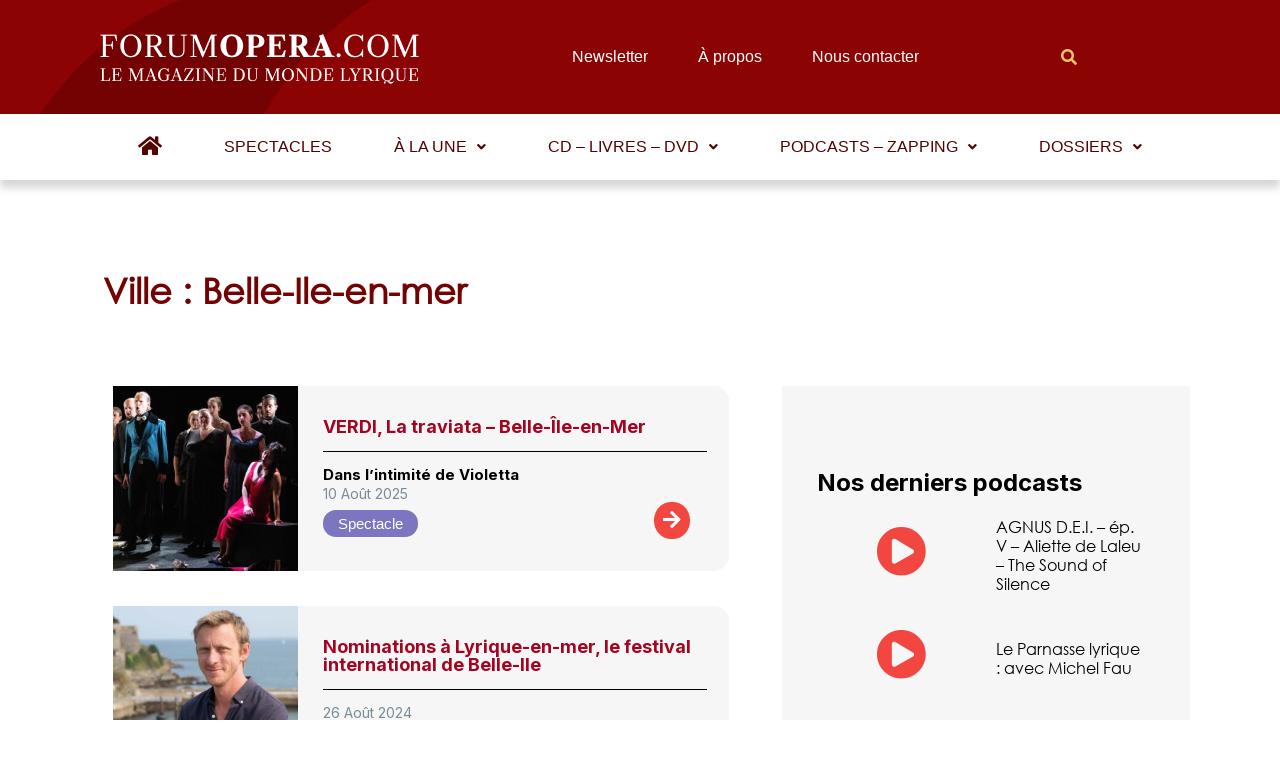

--- FILE ---
content_type: text/html; charset=UTF-8
request_url: https://www.forumopera.com/ville/belle-ile-en-mer/
body_size: 48728
content:
<!DOCTYPE html>
<html lang="fr-FR">
<head>
<meta charset="UTF-8">
<meta name="viewport" content="width=device-width, initial-scale=1">
<link rel="profile" href="https://gmpg.org/xfn/11">

<meta name='robots' content='index, follow, max-image-preview:large, max-snippet:-1, max-video-preview:-1' />
<link rel="preload" href="https://www.forumopera.com/wp-content/plugins/rate-my-post/public/css/fonts/ratemypost.ttf" type="font/ttf" as="font" crossorigin="anonymous">
	<!-- This site is optimized with the Yoast SEO plugin v26.1.1 - https://yoast.com/wordpress/plugins/seo/ -->
	<title>Belle-Ile-en-mer - Ville - Forum Opéra</title>
	<link rel="canonical" href="https://www.forumopera.com/ville/belle-ile-en-mer/" />
	<link rel="next" href="https://www.forumopera.com/ville/belle-ile-en-mer/page/2/" />
	<meta property="og:locale" content="fr_FR" />
	<meta property="og:type" content="article" />
	<meta property="og:title" content="Belle-Ile-en-mer - Ville - Forum Opéra" />
	<meta property="og:url" content="https://www.forumopera.com/ville/belle-ile-en-mer/" />
	<meta property="og:site_name" content="Forum Opéra" />
	<meta property="og:image" content="https://www.forumopera.com/wp-content/uploads/logocarre_1_0.jpg" />
	<meta property="og:image:width" content="234" />
	<meta property="og:image:height" content="234" />
	<meta property="og:image:type" content="image/jpeg" />
	<meta name="twitter:card" content="summary_large_image" />
	<script type="application/ld+json" class="yoast-schema-graph">{"@context":"https://schema.org","@graph":[{"@type":"CollectionPage","@id":"https://www.forumopera.com/ville/belle-ile-en-mer/","url":"https://www.forumopera.com/ville/belle-ile-en-mer/","name":"Belle-Ile-en-mer - Ville - Forum Opéra","isPartOf":{"@id":"https://www.forumopera.com/#website"},"primaryImageOfPage":{"@id":"https://www.forumopera.com/ville/belle-ile-en-mer/#primaryimage"},"image":{"@id":"https://www.forumopera.com/ville/belle-ile-en-mer/#primaryimage"},"thumbnailUrl":"https://www.forumopera.com/wp-content/uploads/DSC_2030.jpg","breadcrumb":{"@id":"https://www.forumopera.com/ville/belle-ile-en-mer/#breadcrumb"},"inLanguage":"fr-FR"},{"@type":"ImageObject","inLanguage":"fr-FR","@id":"https://www.forumopera.com/ville/belle-ile-en-mer/#primaryimage","url":"https://www.forumopera.com/wp-content/uploads/DSC_2030.jpg","contentUrl":"https://www.forumopera.com/wp-content/uploads/DSC_2030.jpg","width":8256,"height":5504},{"@type":"BreadcrumbList","@id":"https://www.forumopera.com/ville/belle-ile-en-mer/#breadcrumb","itemListElement":[{"@type":"ListItem","position":1,"name":"Accueil","item":"https://www.forumopera.com/"},{"@type":"ListItem","position":2,"name":"Belle-Ile-en-mer"}]},{"@type":"WebSite","@id":"https://www.forumopera.com/#website","url":"https://www.forumopera.com/","name":"Forum Opéra","description":"Le magazine en ligne de l&#039;opéra","publisher":{"@id":"https://www.forumopera.com/#organization"},"potentialAction":[{"@type":"SearchAction","target":{"@type":"EntryPoint","urlTemplate":"https://www.forumopera.com/?s={search_term_string}"},"query-input":{"@type":"PropertyValueSpecification","valueRequired":true,"valueName":"search_term_string"}}],"inLanguage":"fr-FR"},{"@type":"Organization","@id":"https://www.forumopera.com/#organization","name":"Forum Opéra","url":"https://www.forumopera.com/","logo":{"@type":"ImageObject","inLanguage":"fr-FR","@id":"https://www.forumopera.com/#/schema/logo/image/","url":"https://www.forumopera.com/wp-content/uploads/2022/06/cropped-logo-wdp-png.png","contentUrl":"https://www.forumopera.com/wp-content/uploads/2022/06/cropped-logo-wdp-png.png","width":322,"height":56,"caption":"Forum Opéra"},"image":{"@id":"https://www.forumopera.com/#/schema/logo/image/"}}]}</script>
	<!-- / Yoast SEO plugin. -->


<link rel='dns-prefetch' href='//www.googletagmanager.com' />
<link rel='dns-prefetch' href='//cdn.jsdelivr.net' />
<link rel='dns-prefetch' href='//unpkg.com' />
<link rel="alternate" type="application/rss+xml" title="Forum Opéra &raquo; Flux" href="https://www.forumopera.com/feed/" />
<link rel="alternate" type="application/rss+xml" title="Forum Opéra &raquo; Flux des commentaires" href="https://www.forumopera.com/comments/feed/" />
<link rel="alternate" type="application/rss+xml" title="Flux pour Forum Opéra &raquo; Belle-Ile-en-mer Ville" href="https://www.forumopera.com/ville/belle-ile-en-mer/feed/" />
<style id='wp-img-auto-sizes-contain-inline-css'>
img:is([sizes=auto i],[sizes^="auto," i]){contain-intrinsic-size:3000px 1500px}
/*# sourceURL=wp-img-auto-sizes-contain-inline-css */
</style>
<link rel='stylesheet' id='astra-theme-css-css' href='https://www.forumopera.com/wp-content/themes/astra/assets/css/minified/main.min.css?ver=3.8.0' media='all' />
<style id='astra-theme-css-inline-css'>
html{font-size:93.75%;}a,.page-title{color:var(--ast-global-color-0);}a:hover,a:focus{color:var(--ast-global-color-1);}body,button,input,select,textarea,.ast-button,.ast-custom-button{font-family:-apple-system,BlinkMacSystemFont,Segoe UI,Roboto,Oxygen-Sans,Ubuntu,Cantarell,Helvetica Neue,sans-serif;font-weight:inherit;font-size:15px;font-size:1rem;}blockquote{color:var(--ast-global-color-3);}.site-title{font-size:35px;font-size:2.3333333333333rem;display:block;}.ast-archive-description .ast-archive-title{font-size:40px;font-size:2.6666666666667rem;}.site-header .site-description{font-size:15px;font-size:1rem;display:none;}.entry-title{font-size:30px;font-size:2rem;}h1,.entry-content h1{font-size:40px;font-size:2.6666666666667rem;}h2,.entry-content h2{font-size:30px;font-size:2rem;}h3,.entry-content h3{font-size:25px;font-size:1.6666666666667rem;}h4,.entry-content h4{font-size:20px;font-size:1.3333333333333rem;}h5,.entry-content h5{font-size:18px;font-size:1.2rem;}h6,.entry-content h6{font-size:15px;font-size:1rem;}.ast-single-post .entry-title,.page-title{font-size:30px;font-size:2rem;}::selection{background-color:var(--ast-global-color-0);color:#ffffff;}body,h1,.entry-title a,.entry-content h1,h2,.entry-content h2,h3,.entry-content h3,h4,.entry-content h4,h5,.entry-content h5,h6,.entry-content h6{color:var(--ast-global-color-3);}.tagcloud a:hover,.tagcloud a:focus,.tagcloud a.current-item{color:#ffffff;border-color:var(--ast-global-color-0);background-color:var(--ast-global-color-0);}input:focus,input[type="text"]:focus,input[type="email"]:focus,input[type="url"]:focus,input[type="password"]:focus,input[type="reset"]:focus,input[type="search"]:focus,textarea:focus{border-color:var(--ast-global-color-0);}input[type="radio"]:checked,input[type=reset],input[type="checkbox"]:checked,input[type="checkbox"]:hover:checked,input[type="checkbox"]:focus:checked,input[type=range]::-webkit-slider-thumb{border-color:var(--ast-global-color-0);background-color:var(--ast-global-color-0);box-shadow:none;}.site-footer a:hover + .post-count,.site-footer a:focus + .post-count{background:var(--ast-global-color-0);border-color:var(--ast-global-color-0);}.single .nav-links .nav-previous,.single .nav-links .nav-next{color:var(--ast-global-color-0);}.entry-meta,.entry-meta *{line-height:1.45;color:var(--ast-global-color-0);}.entry-meta a:hover,.entry-meta a:hover *,.entry-meta a:focus,.entry-meta a:focus *,.page-links > .page-link,.page-links .page-link:hover,.post-navigation a:hover{color:var(--ast-global-color-1);}#cat option,.secondary .calendar_wrap thead a,.secondary .calendar_wrap thead a:visited{color:var(--ast-global-color-0);}.secondary .calendar_wrap #today,.ast-progress-val span{background:var(--ast-global-color-0);}.secondary a:hover + .post-count,.secondary a:focus + .post-count{background:var(--ast-global-color-0);border-color:var(--ast-global-color-0);}.calendar_wrap #today > a{color:#ffffff;}.page-links .page-link,.single .post-navigation a{color:var(--ast-global-color-0);}.ast-archive-title{color:var(--ast-global-color-2);}.wp-block-latest-posts > li > a{color:var(--ast-global-color-2);}.widget-title{font-size:21px;font-size:1.4rem;color:var(--ast-global-color-2);}.ast-single-post .entry-content a,.ast-comment-content a:not(.ast-comment-edit-reply-wrap a){text-decoration:underline;}.ast-single-post .wp-block-button .wp-block-button__link,.ast-single-post .elementor-button-wrapper .elementor-button,.ast-single-post .entry-content .uagb-tab a,.ast-single-post .entry-content .uagb-ifb-cta a,.ast-single-post .entry-content .wp-block-uagb-buttons a,.ast-single-post .entry-content .uabb-module-content a,.ast-single-post .entry-content .uagb-post-grid a,.ast-single-post .entry-content .uagb-timeline a,.ast-single-post .entry-content .uagb-toc__wrap a,.ast-single-post .entry-content .uagb-taxomony-box a,.ast-single-post .entry-content .woocommerce a,.entry-content .wp-block-latest-posts > li > a{text-decoration:none;}.ast-logo-title-inline .site-logo-img{padding-right:1em;}.site-logo-img img{ transition:all 0.2s linear;}.ast-page-builder-template .hentry {margin: 0;}.ast-page-builder-template .site-content > .ast-container {max-width: 100%;padding: 0;}.ast-page-builder-template .site-content #primary {padding: 0;margin: 0;}.ast-page-builder-template .no-results {text-align: center;margin: 4em auto;}.ast-page-builder-template .ast-pagination {padding: 2em;}.ast-page-builder-template .entry-header.ast-no-title.ast-no-thumbnail {margin-top: 0;}.ast-page-builder-template .entry-header.ast-header-without-markup {margin-top: 0;margin-bottom: 0;}.ast-page-builder-template .entry-header.ast-no-title.ast-no-meta {margin-bottom: 0;}.ast-page-builder-template.single .post-navigation {padding-bottom: 2em;}.ast-page-builder-template.single-post .site-content > .ast-container {max-width: 100%;}.ast-page-builder-template .entry-header {margin-top: 4em;margin-left: auto;margin-right: auto;padding-left: 20px;padding-right: 20px;}.ast-page-builder-template .ast-archive-description {margin-top: 4em;margin-left: auto;margin-right: auto;padding-left: 20px;padding-right: 20px;}.single.ast-page-builder-template .entry-header {padding-left: 20px;padding-right: 20px;}@media (max-width:921px){#ast-desktop-header{display:none;}}@media (min-width:921px){#ast-mobile-header{display:none;}}.wp-block-buttons.aligncenter{justify-content:center;}.wp-block-button.is-style-outline .wp-block-button__link{border-color:var(--ast-global-color-0);}.wp-block-button.is-style-outline > .wp-block-button__link:not(.has-text-color),.wp-block-button.wp-block-button__link.is-style-outline:not(.has-text-color){color:var(--ast-global-color-0);}.wp-block-button.is-style-outline .wp-block-button__link:hover,.wp-block-button.is-style-outline .wp-block-button__link:focus{color:#ffffff !important;background-color:var(--ast-global-color-1);border-color:var(--ast-global-color-1);}.post-page-numbers.current .page-link,.ast-pagination .page-numbers.current{color:#ffffff;border-color:var(--ast-global-color-0);background-color:var(--ast-global-color-0);border-radius:2px;}h1.widget-title{font-weight:inherit;}h2.widget-title{font-weight:inherit;}h3.widget-title{font-weight:inherit;}@media (max-width:921px){.ast-separate-container .ast-article-post,.ast-separate-container .ast-article-single{padding:1.5em 2.14em;}.ast-separate-container #primary,.ast-separate-container #secondary{padding:1.5em 0;}#primary,#secondary{padding:1.5em 0;margin:0;}.ast-left-sidebar #content > .ast-container{display:flex;flex-direction:column-reverse;width:100%;}.ast-author-box img.avatar{margin:20px 0 0 0;}}@media (min-width:922px){.ast-separate-container.ast-right-sidebar #primary,.ast-separate-container.ast-left-sidebar #primary{border:0;}.search-no-results.ast-separate-container #primary{margin-bottom:4em;}}.elementor-button-wrapper .elementor-button{border-style:solid;text-decoration:none;border-top-width:0;border-right-width:0;border-left-width:0;border-bottom-width:0;}body .elementor-button.elementor-size-sm,body .elementor-button.elementor-size-xs,body .elementor-button.elementor-size-md,body .elementor-button.elementor-size-lg,body .elementor-button.elementor-size-xl,body .elementor-button{border-radius:2px;padding-top:15px;padding-right:30px;padding-bottom:15px;padding-left:30px;}@media (max-width:921px){.elementor-button-wrapper .elementor-button.elementor-size-sm,.elementor-button-wrapper .elementor-button.elementor-size-xs,.elementor-button-wrapper .elementor-button.elementor-size-md,.elementor-button-wrapper .elementor-button.elementor-size-lg,.elementor-button-wrapper .elementor-button.elementor-size-xl,.elementor-button-wrapper .elementor-button{padding-top:14px;padding-right:28px;padding-bottom:14px;padding-left:28px;}}@media (max-width:544px){.elementor-button-wrapper .elementor-button.elementor-size-sm,.elementor-button-wrapper .elementor-button.elementor-size-xs,.elementor-button-wrapper .elementor-button.elementor-size-md,.elementor-button-wrapper .elementor-button.elementor-size-lg,.elementor-button-wrapper .elementor-button.elementor-size-xl,.elementor-button-wrapper .elementor-button{padding-top:12px;padding-right:24px;padding-bottom:12px;padding-left:24px;}}.elementor-button-wrapper .elementor-button{border-color:var(--ast-global-color-0);background-color:var(--ast-global-color-0);}.elementor-button-wrapper .elementor-button:hover,.elementor-button-wrapper .elementor-button:focus{color:#ffffff;background-color:var(--ast-global-color-1);border-color:var(--ast-global-color-1);}.wp-block-button .wp-block-button__link ,.elementor-button-wrapper .elementor-button,.elementor-button-wrapper .elementor-button:visited{color:#ffffff;}.elementor-button-wrapper .elementor-button{font-family:inherit;font-weight:inherit;line-height:1;}.wp-block-button .wp-block-button__link:hover,.wp-block-button .wp-block-button__link:focus{color:#ffffff;background-color:var(--ast-global-color-1);border-color:var(--ast-global-color-1);}.wp-block-button .wp-block-button__link,.wp-block-search .wp-block-search__button,body .wp-block-file .wp-block-file__button{border-color:var(--ast-global-color-0);background-color:var(--ast-global-color-0);color:#ffffff;font-family:inherit;font-weight:inherit;line-height:1;border-radius:2px;padding-top:15px;padding-right:30px;padding-bottom:15px;padding-left:30px;}@media (max-width:921px){.wp-block-button .wp-block-button__link,.wp-block-search .wp-block-search__button,body .wp-block-file .wp-block-file__button{padding-top:14px;padding-right:28px;padding-bottom:14px;padding-left:28px;}}@media (max-width:544px){.wp-block-button .wp-block-button__link,.wp-block-search .wp-block-search__button,body .wp-block-file .wp-block-file__button{padding-top:12px;padding-right:24px;padding-bottom:12px;padding-left:24px;}}.menu-toggle,button,.ast-button,.ast-custom-button,.button,input#submit,input[type="button"],input[type="submit"],input[type="reset"],form[CLASS*="wp-block-search__"].wp-block-search .wp-block-search__inside-wrapper .wp-block-search__button,body .wp-block-file .wp-block-file__button{border-style:solid;border-top-width:0;border-right-width:0;border-left-width:0;border-bottom-width:0;color:#ffffff;border-color:var(--ast-global-color-0);background-color:var(--ast-global-color-0);border-radius:2px;padding-top:15px;padding-right:30px;padding-bottom:15px;padding-left:30px;font-family:inherit;font-weight:inherit;line-height:1;}button:focus,.menu-toggle:hover,button:hover,.ast-button:hover,.ast-custom-button:hover .button:hover,.ast-custom-button:hover ,input[type=reset]:hover,input[type=reset]:focus,input#submit:hover,input#submit:focus,input[type="button"]:hover,input[type="button"]:focus,input[type="submit"]:hover,input[type="submit"]:focus,form[CLASS*="wp-block-search__"].wp-block-search .wp-block-search__inside-wrapper .wp-block-search__button:hover,form[CLASS*="wp-block-search__"].wp-block-search .wp-block-search__inside-wrapper .wp-block-search__button:focus,body .wp-block-file .wp-block-file__button:hover,body .wp-block-file .wp-block-file__button:focus{color:#ffffff;background-color:var(--ast-global-color-1);border-color:var(--ast-global-color-1);}@media (min-width:544px){.ast-container{max-width:100%;}}@media (max-width:544px){.ast-separate-container .ast-article-post,.ast-separate-container .ast-article-single,.ast-separate-container .comments-title,.ast-separate-container .ast-archive-description{padding:1.5em 1em;}.ast-separate-container #content .ast-container{padding-left:0.54em;padding-right:0.54em;}.ast-separate-container .ast-comment-list li.depth-1{padding:1.5em 1em;margin-bottom:1.5em;}.ast-separate-container .ast-comment-list .bypostauthor{padding:.5em;}.ast-search-menu-icon.ast-dropdown-active .search-field{width:170px;}.menu-toggle,button,.ast-button,.button,input#submit,input[type="button"],input[type="submit"],input[type="reset"]{padding-top:12px;padding-right:24px;padding-bottom:12px;padding-left:24px;}}@media (max-width:921px){.menu-toggle,button,.ast-button,.button,input#submit,input[type="button"],input[type="submit"],input[type="reset"]{padding-top:14px;padding-right:28px;padding-bottom:14px;padding-left:28px;}.ast-mobile-header-stack .main-header-bar .ast-search-menu-icon{display:inline-block;}.ast-header-break-point.ast-header-custom-item-outside .ast-mobile-header-stack .main-header-bar .ast-search-icon{margin:0;}.ast-comment-avatar-wrap img{max-width:2.5em;}.ast-separate-container .ast-comment-list li.depth-1{padding:1.5em 2.14em;}.ast-separate-container .comment-respond{padding:2em 2.14em;}.ast-comment-meta{padding:0 1.8888em 1.3333em;}}@media (max-width:921px){.site-title{display:block;}.ast-archive-description .ast-archive-title{font-size:40px;}.site-header .site-description{display:none;}.entry-title{font-size:30px;}h1,.entry-content h1{font-size:30px;}h2,.entry-content h2{font-size:25px;}h3,.entry-content h3{font-size:20px;}.ast-single-post .entry-title,.page-title{font-size:30px;}}@media (max-width:544px){.site-title{display:block;}.ast-archive-description .ast-archive-title{font-size:40px;}.site-header .site-description{display:none;}.entry-title{font-size:30px;}h1,.entry-content h1{font-size:30px;}h2,.entry-content h2{font-size:25px;}h3,.entry-content h3{font-size:20px;}.ast-single-post .entry-title,.page-title{font-size:30px;}}@media (max-width:921px){html{font-size:85.5%;}}@media (max-width:544px){html{font-size:85.5%;}}@media (min-width:922px){.ast-container{max-width:1240px;}}@media (min-width:922px){.site-content .ast-container{display:flex;}}@media (max-width:921px){.site-content .ast-container{flex-direction:column;}}@media (min-width:922px){.main-header-menu .sub-menu .menu-item.ast-left-align-sub-menu:hover > .sub-menu,.main-header-menu .sub-menu .menu-item.ast-left-align-sub-menu.focus > .sub-menu{margin-left:-0px;}}blockquote,cite {font-style: initial;}.wp-block-file {display: flex;align-items: center;flex-wrap: wrap;justify-content: space-between;}.wp-block-pullquote {border: none;}.wp-block-pullquote blockquote::before {content: "\201D";font-family: "Helvetica",sans-serif;display: flex;transform: rotate( 180deg );font-size: 6rem;font-style: normal;line-height: 1;font-weight: bold;align-items: center;justify-content: center;}.has-text-align-right > blockquote::before {justify-content: flex-start;}.has-text-align-left > blockquote::before {justify-content: flex-end;}figure.wp-block-pullquote.is-style-solid-color blockquote {max-width: 100%;text-align: inherit;}html body {--wp--custom--ast-content-width-size: 910px;--wp--custom--ast-wide-width-size: 1200px;--wp--custom--ast-default-block-top-padding: ;--wp--custom--ast-default-block-right-padding: ;--wp--custom--ast-default-block-bottom-padding: ;--wp--custom--ast-default-block-left-padding: ;}@media(max-width: 921px) {html body {--wp--custom--ast-default-block-top-padding: ;--wp--custom--ast-default-block-right-padding: ;--wp--custom--ast-default-block-bottom-padding: ;--wp--custom--ast-default-block-left-padding: ;}}@media(max-width: 544px) {html body {--wp--custom--ast-default-block-top-padding: ;--wp--custom--ast-default-block-right-padding: ;--wp--custom--ast-default-block-bottom-padding: ;--wp--custom--ast-default-block-left-padding: ;}}.entry-content > .wp-block-group,.entry-content > .wp-block-cover,.entry-content > .wp-block-columns {padding-top: var(--wp--custom--ast-default-block-top-padding);padding-right: var(--wp--custom--ast-default-block-right-padding);padding-bottom: var(--wp--custom--ast-default-block-bottom-padding);padding-left: var(--wp--custom--ast-default-block-left-padding);}.ast-plain-container.ast-no-sidebar .entry-content .alignfull,.ast-page-builder-template .ast-no-sidebar .entry-content .alignfull {margin-left: calc( -50vw + 50%);margin-right: calc( -50vw + 50%);max-width: 100vw;width: 100vw;}.ast-plain-container.ast-no-sidebar .entry-content .alignfull .alignfull,.ast-page-builder-template.ast-no-sidebar .entry-content .alignfull .alignfull,.ast-plain-container.ast-no-sidebar .entry-content .alignfull .alignwide,.ast-page-builder-template.ast-no-sidebar .entry-content .alignfull .alignwide {width: 100%;margin-left: auto;margin-right: auto;}.ast-plain-container.ast-no-sidebar .entry-content .alignwide .alignfull,.ast-page-builder-template.ast-no-sidebar .entry-content .alignwide .alignfull,.ast-plain-container.ast-no-sidebar .entry-content .alignwide .alignwide,.ast-page-builder-template.ast-no-sidebar .entry-content .alignwide .alignwide {width: 100%;margin-left: auto;margin-right: auto;}.ast-plain-container.ast-no-sidebar .entry-content .wp-block-column .alignfull,.ast-page-builder-template.ast-no-sidebar .entry-content .wp-block-column .alignfull,.ast-plain-container.ast-no-sidebar .entry-content .wp-block-column .alignwide,.ast-page-builder-template.ast-no-sidebar .entry-content .wp-block-column .alignwide {margin-left: auto;margin-right: auto;width: 100%;}[ast-blocks-layout] .wp-block-separator:not(.is-style-dots) {height: 0;}[ast-blocks-layout] .wp-block-separator {margin: 0 auto;}[ast-blocks-layout] .wp-block-separator:not(.is-style-wide):not(.is-style-dots) {max-width: 100px;}[ast-blocks-layout] .wp-block-separator.has-background {padding: 0;}.entry-content[ast-blocks-layout] > * {max-width: var(--wp--custom--ast-content-width-size);margin-left: auto;margin-right: auto;}.entry-content[ast-blocks-layout] > .alignwide,.entry-content[ast-blocks-layout] .wp-block-cover__inner-container,.entry-content[ast-blocks-layout] > p {max-width: var(--wp--custom--ast-wide-width-size);}.entry-content[ast-blocks-layout] .alignfull {max-width: none;}.entry-content .wp-block-columns {margin-bottom: 0;}blockquote {margin: 1.5em;border: none;}.has-text-align-right > blockquote,blockquote.has-text-align-right {border-right: 5px solid rgba(0,0,0,0.05);}.has-text-align-left > blockquote,blockquote.has-text-align-left {border-left: 5px solid rgba(0,0,0,0.05);}.wp-block-site-tagline,.wp-block-latest-posts .read-more {margin-top: 15px;}.wp-block-loginout p label {display: block;}.wp-block-loginout p:not(.login-remember):not(.login-submit) input {width: 100%;}.wp-block-loginout input:focus {border-color: transparent;}.wp-block-loginout input:focus {outline: thin dotted;}.entry-content .wp-block-media-text .wp-block-media-text__content {padding: 0 0 0 8%;}.entry-content .wp-block-media-text.has-media-on-the-right .wp-block-media-text__content {padding: 0 8% 0 0;}.entry-content .wp-block-media-text.has-background .wp-block-media-text__content {padding: 8%;}.entry-content .wp-block-cover:not([class*="background-color"]) .wp-block-cover__inner-container,.entry-content .wp-block-cover:not([class*="background-color"]) .wp-block-cover-image-text,.entry-content .wp-block-cover:not([class*="background-color"]) .wp-block-cover-text,.entry-content .wp-block-cover-image:not([class*="background-color"]) .wp-block-cover__inner-container,.entry-content .wp-block-cover-image:not([class*="background-color"]) .wp-block-cover-image-text,.entry-content .wp-block-cover-image:not([class*="background-color"]) .wp-block-cover-text {color: var(--ast-global-color-5);}.wp-block-loginout .login-remember input {width: 1.1rem;height: 1.1rem;margin: 0 5px 4px 0;vertical-align: middle;}.wp-block-latest-posts > li > *:first-child,.wp-block-latest-posts:not(.is-grid) > li:first-child {margin-top: 0;}.wp-block-latest-posts > li > *,.wp-block-latest-posts:not(.is-grid) > li {margin-top: 15px;margin-bottom: 15px;}.wp-block-latest-posts > li > *:last-child,.wp-block-latest-posts:not(.is-grid) > li:last-child {margin-bottom: 0;}.wp-block-latest-posts .wp-block-latest-posts__post-date,.wp-block-latest-posts .wp-block-latest-posts__post-author {font-size: 15px;}.wp-block-latest-posts > li > a {font-size: 28px;}@media (max-width:544px){.wp-block-columns .wp-block-column:not(:last-child){margin-bottom:20px;}.wp-block-latest-posts{margin:0;}}@media( max-width: 600px ) {.entry-content .wp-block-media-text .wp-block-media-text__content,.entry-content .wp-block-media-text.has-media-on-the-right .wp-block-media-text__content {padding: 8% 0 0;}.entry-content .wp-block-media-text.has-background .wp-block-media-text__content {padding: 8%;}}:root .has-ast-global-color-0-color{color:var(--ast-global-color-0);}:root .has-ast-global-color-0-background-color{background-color:var(--ast-global-color-0);}:root .wp-block-button .has-ast-global-color-0-color{color:var(--ast-global-color-0);}:root .wp-block-button .has-ast-global-color-0-background-color{background-color:var(--ast-global-color-0);}:root .has-ast-global-color-1-color{color:var(--ast-global-color-1);}:root .has-ast-global-color-1-background-color{background-color:var(--ast-global-color-1);}:root .wp-block-button .has-ast-global-color-1-color{color:var(--ast-global-color-1);}:root .wp-block-button .has-ast-global-color-1-background-color{background-color:var(--ast-global-color-1);}:root .has-ast-global-color-2-color{color:var(--ast-global-color-2);}:root .has-ast-global-color-2-background-color{background-color:var(--ast-global-color-2);}:root .wp-block-button .has-ast-global-color-2-color{color:var(--ast-global-color-2);}:root .wp-block-button .has-ast-global-color-2-background-color{background-color:var(--ast-global-color-2);}:root .has-ast-global-color-3-color{color:var(--ast-global-color-3);}:root .has-ast-global-color-3-background-color{background-color:var(--ast-global-color-3);}:root .wp-block-button .has-ast-global-color-3-color{color:var(--ast-global-color-3);}:root .wp-block-button .has-ast-global-color-3-background-color{background-color:var(--ast-global-color-3);}:root .has-ast-global-color-4-color{color:var(--ast-global-color-4);}:root .has-ast-global-color-4-background-color{background-color:var(--ast-global-color-4);}:root .wp-block-button .has-ast-global-color-4-color{color:var(--ast-global-color-4);}:root .wp-block-button .has-ast-global-color-4-background-color{background-color:var(--ast-global-color-4);}:root .has-ast-global-color-5-color{color:var(--ast-global-color-5);}:root .has-ast-global-color-5-background-color{background-color:var(--ast-global-color-5);}:root .wp-block-button .has-ast-global-color-5-color{color:var(--ast-global-color-5);}:root .wp-block-button .has-ast-global-color-5-background-color{background-color:var(--ast-global-color-5);}:root .has-ast-global-color-6-color{color:var(--ast-global-color-6);}:root .has-ast-global-color-6-background-color{background-color:var(--ast-global-color-6);}:root .wp-block-button .has-ast-global-color-6-color{color:var(--ast-global-color-6);}:root .wp-block-button .has-ast-global-color-6-background-color{background-color:var(--ast-global-color-6);}:root .has-ast-global-color-7-color{color:var(--ast-global-color-7);}:root .has-ast-global-color-7-background-color{background-color:var(--ast-global-color-7);}:root .wp-block-button .has-ast-global-color-7-color{color:var(--ast-global-color-7);}:root .wp-block-button .has-ast-global-color-7-background-color{background-color:var(--ast-global-color-7);}:root .has-ast-global-color-8-color{color:var(--ast-global-color-8);}:root .has-ast-global-color-8-background-color{background-color:var(--ast-global-color-8);}:root .wp-block-button .has-ast-global-color-8-color{color:var(--ast-global-color-8);}:root .wp-block-button .has-ast-global-color-8-background-color{background-color:var(--ast-global-color-8);}:root{--ast-global-color-0:#0170B9;--ast-global-color-1:#8b0402;--ast-global-color-2:#750202;--ast-global-color-3:#4B4F58;--ast-global-color-4:#169120;--ast-global-color-5:#FFFFFF;--ast-global-color-6:#d13111;--ast-global-color-7:#424242;--ast-global-color-8:#000000;}.ast-breadcrumbs .trail-browse,.ast-breadcrumbs .trail-items,.ast-breadcrumbs .trail-items li{display:inline-block;margin:0;padding:0;border:none;background:inherit;text-indent:0;}.ast-breadcrumbs .trail-browse{font-size:inherit;font-style:inherit;font-weight:inherit;color:inherit;}.ast-breadcrumbs .trail-items{list-style:none;}.trail-items li::after{padding:0 0.3em;content:"\00bb";}.trail-items li:last-of-type::after{display:none;}h1,.entry-content h1,h2,.entry-content h2,h3,.entry-content h3,h4,.entry-content h4,h5,.entry-content h5,h6,.entry-content h6{color:var(--ast-global-color-2);}.entry-title a{color:var(--ast-global-color-2);}@media (max-width:921px){.ast-builder-grid-row-container.ast-builder-grid-row-tablet-3-firstrow .ast-builder-grid-row > *:first-child,.ast-builder-grid-row-container.ast-builder-grid-row-tablet-3-lastrow .ast-builder-grid-row > *:last-child{grid-column:1 / -1;}}@media (max-width:544px){.ast-builder-grid-row-container.ast-builder-grid-row-mobile-3-firstrow .ast-builder-grid-row > *:first-child,.ast-builder-grid-row-container.ast-builder-grid-row-mobile-3-lastrow .ast-builder-grid-row > *:last-child{grid-column:1 / -1;}}.ast-builder-layout-element[data-section="title_tagline"]{display:flex;}@media (max-width:921px){.ast-header-break-point .ast-builder-layout-element[data-section="title_tagline"]{display:flex;}}@media (max-width:544px){.ast-header-break-point .ast-builder-layout-element[data-section="title_tagline"]{display:flex;}}.ast-builder-menu-1{font-family:inherit;font-weight:inherit;}.ast-builder-menu-1 .sub-menu,.ast-builder-menu-1 .inline-on-mobile .sub-menu{border-top-width:2px;border-bottom-width:0px;border-right-width:0px;border-left-width:0px;border-color:var(--ast-global-color-0);border-style:solid;border-radius:0px;}.ast-builder-menu-1 .main-header-menu > .menu-item > .sub-menu,.ast-builder-menu-1 .main-header-menu > .menu-item > .astra-full-megamenu-wrapper{margin-top:0px;}.ast-desktop .ast-builder-menu-1 .main-header-menu > .menu-item > .sub-menu:before,.ast-desktop .ast-builder-menu-1 .main-header-menu > .menu-item > .astra-full-megamenu-wrapper:before{height:calc( 0px + 5px );}.ast-desktop .ast-builder-menu-1 .menu-item .sub-menu .menu-link{border-style:none;}@media (max-width:921px){.ast-header-break-point .ast-builder-menu-1 .menu-item.menu-item-has-children > .ast-menu-toggle{top:0;}.ast-builder-menu-1 .menu-item-has-children > .menu-link:after{content:unset;}}@media (max-width:544px){.ast-header-break-point .ast-builder-menu-1 .menu-item.menu-item-has-children > .ast-menu-toggle{top:0;}}.ast-builder-menu-1{display:flex;}@media (max-width:921px){.ast-header-break-point .ast-builder-menu-1{display:flex;}}@media (max-width:544px){.ast-header-break-point .ast-builder-menu-1{display:flex;}}.site-below-footer-wrap{padding-top:20px;padding-bottom:20px;}.site-below-footer-wrap[data-section="section-below-footer-builder"]{background-color:#eeeeee;;min-height:80px;}.site-below-footer-wrap[data-section="section-below-footer-builder"] .ast-builder-grid-row{max-width:1200px;margin-left:auto;margin-right:auto;}.site-below-footer-wrap[data-section="section-below-footer-builder"] .ast-builder-grid-row,.site-below-footer-wrap[data-section="section-below-footer-builder"] .site-footer-section{align-items:flex-start;}.site-below-footer-wrap[data-section="section-below-footer-builder"].ast-footer-row-inline .site-footer-section{display:flex;margin-bottom:0;}.ast-builder-grid-row-full .ast-builder-grid-row{grid-template-columns:1fr;}@media (max-width:921px){.site-below-footer-wrap[data-section="section-below-footer-builder"].ast-footer-row-tablet-inline .site-footer-section{display:flex;margin-bottom:0;}.site-below-footer-wrap[data-section="section-below-footer-builder"].ast-footer-row-tablet-stack .site-footer-section{display:block;margin-bottom:10px;}.ast-builder-grid-row-container.ast-builder-grid-row-tablet-full .ast-builder-grid-row{grid-template-columns:1fr;}}@media (max-width:544px){.site-below-footer-wrap[data-section="section-below-footer-builder"].ast-footer-row-mobile-inline .site-footer-section{display:flex;margin-bottom:0;}.site-below-footer-wrap[data-section="section-below-footer-builder"].ast-footer-row-mobile-stack .site-footer-section{display:block;margin-bottom:10px;}.ast-builder-grid-row-container.ast-builder-grid-row-mobile-full .ast-builder-grid-row{grid-template-columns:1fr;}}.site-below-footer-wrap[data-section="section-below-footer-builder"]{display:grid;}@media (max-width:921px){.ast-header-break-point .site-below-footer-wrap[data-section="section-below-footer-builder"]{display:grid;}}@media (max-width:544px){.ast-header-break-point .site-below-footer-wrap[data-section="section-below-footer-builder"]{display:grid;}}.ast-footer-copyright{text-align:center;}.ast-footer-copyright {color:var(--ast-global-color-3);}@media (max-width:921px){.ast-footer-copyright{text-align:center;}}@media (max-width:544px){.ast-footer-copyright{text-align:center;}}.ast-footer-copyright.ast-builder-layout-element{display:flex;}@media (max-width:921px){.ast-header-break-point .ast-footer-copyright.ast-builder-layout-element{display:flex;}}@media (max-width:544px){.ast-header-break-point .ast-footer-copyright.ast-builder-layout-element{display:flex;}}.elementor-template-full-width .ast-container{display:block;}@media (max-width:544px){.elementor-element .elementor-wc-products .woocommerce[class*="columns-"] ul.products li.product{width:auto;margin:0;}.elementor-element .woocommerce .woocommerce-result-count{float:none;}}.ast-header-break-point .main-header-bar{border-bottom-width:1px;}@media (min-width:922px){.main-header-bar{border-bottom-width:1px;}}.main-header-menu .menu-item, #astra-footer-menu .menu-item, .main-header-bar .ast-masthead-custom-menu-items{-js-display:flex;display:flex;-webkit-box-pack:center;-webkit-justify-content:center;-moz-box-pack:center;-ms-flex-pack:center;justify-content:center;-webkit-box-orient:vertical;-webkit-box-direction:normal;-webkit-flex-direction:column;-moz-box-orient:vertical;-moz-box-direction:normal;-ms-flex-direction:column;flex-direction:column;}.main-header-menu > .menu-item > .menu-link, #astra-footer-menu > .menu-item > .menu-link{height:100%;-webkit-box-align:center;-webkit-align-items:center;-moz-box-align:center;-ms-flex-align:center;align-items:center;-js-display:flex;display:flex;}.ast-header-break-point .main-navigation ul .menu-item .menu-link .icon-arrow:first-of-type svg{top:.2em;margin-top:0px;margin-left:0px;width:.65em;transform:translate(0, -2px) rotateZ(270deg);}.ast-mobile-popup-content .ast-submenu-expanded > .ast-menu-toggle{transform:rotateX(180deg);}.ast-separate-container .blog-layout-1, .ast-separate-container .blog-layout-2, .ast-separate-container .blog-layout-3{background-color:transparent;background-image:none;}.ast-separate-container .ast-article-post{background-color:var(--ast-global-color-5);;background-image:none;;}@media (max-width:921px){.ast-separate-container .ast-article-post{background-color:var(--ast-global-color-5);;background-image:none;;}}@media (max-width:544px){.ast-separate-container .ast-article-post{background-color:var(--ast-global-color-5);;background-image:none;;}}.ast-separate-container .ast-article-single:not(.ast-related-post), .ast-separate-container .comments-area .comment-respond,.ast-separate-container .comments-area .ast-comment-list li, .ast-separate-container .ast-woocommerce-container, .ast-separate-container .error-404, .ast-separate-container .no-results, .single.ast-separate-container .ast-author-meta, .ast-separate-container .related-posts-title-wrapper, .ast-separate-container.ast-two-container #secondary .widget,.ast-separate-container .comments-count-wrapper, .ast-box-layout.ast-plain-container .site-content,.ast-padded-layout.ast-plain-container .site-content, .ast-separate-container .comments-area .comments-title{background-color:var(--ast-global-color-5);;background-image:none;;}@media (max-width:921px){.ast-separate-container .ast-article-single:not(.ast-related-post), .ast-separate-container .comments-area .comment-respond,.ast-separate-container .comments-area .ast-comment-list li, .ast-separate-container .ast-woocommerce-container, .ast-separate-container .error-404, .ast-separate-container .no-results, .single.ast-separate-container .ast-author-meta, .ast-separate-container .related-posts-title-wrapper, .ast-separate-container.ast-two-container #secondary .widget,.ast-separate-container .comments-count-wrapper, .ast-box-layout.ast-plain-container .site-content,.ast-padded-layout.ast-plain-container .site-content, .ast-separate-container .comments-area .comments-title{background-color:var(--ast-global-color-5);;background-image:none;;}}@media (max-width:544px){.ast-separate-container .ast-article-single:not(.ast-related-post), .ast-separate-container .comments-area .comment-respond,.ast-separate-container .comments-area .ast-comment-list li, .ast-separate-container .ast-woocommerce-container, .ast-separate-container .error-404, .ast-separate-container .no-results, .single.ast-separate-container .ast-author-meta, .ast-separate-container .related-posts-title-wrapper, .ast-separate-container.ast-two-container #secondary .widget,.ast-separate-container .comments-count-wrapper, .ast-box-layout.ast-plain-container .site-content,.ast-padded-layout.ast-plain-container .site-content, .ast-separate-container .comments-area .comments-title{background-color:var(--ast-global-color-5);;background-image:none;;}}.ast-plain-container, .ast-page-builder-template{background-color:var(--ast-global-color-5);;background-image:none;;}@media (max-width:921px){.ast-plain-container, .ast-page-builder-template{background-color:var(--ast-global-color-5);;background-image:none;;}}@media (max-width:544px){.ast-plain-container, .ast-page-builder-template{background-color:var(--ast-global-color-5);;background-image:none;;}}.ast-mobile-header-content > *,.ast-desktop-header-content > * {padding: 10px 0;height: auto;}.ast-mobile-header-content > *:first-child,.ast-desktop-header-content > *:first-child {padding-top: 10px;}.ast-mobile-header-content > .ast-builder-menu,.ast-desktop-header-content > .ast-builder-menu {padding-top: 0;}.ast-mobile-header-content > *:last-child,.ast-desktop-header-content > *:last-child {padding-bottom: 0;}.ast-mobile-header-content .ast-search-menu-icon.ast-inline-search label,.ast-desktop-header-content .ast-search-menu-icon.ast-inline-search label {width: 100%;}.ast-desktop-header-content .main-header-bar-navigation .ast-submenu-expanded > .ast-menu-toggle::before {transform: rotateX(180deg);}#ast-desktop-header .ast-desktop-header-content,.ast-mobile-header-content .ast-search-icon,.ast-desktop-header-content .ast-search-icon,.ast-mobile-header-wrap .ast-mobile-header-content,.ast-main-header-nav-open.ast-popup-nav-open .ast-mobile-header-wrap .ast-mobile-header-content,.ast-main-header-nav-open.ast-popup-nav-open .ast-desktop-header-content {display: none;}.ast-main-header-nav-open.ast-header-break-point #ast-desktop-header .ast-desktop-header-content,.ast-main-header-nav-open.ast-header-break-point .ast-mobile-header-wrap .ast-mobile-header-content {display: block;}.ast-desktop .ast-desktop-header-content .astra-menu-animation-slide-up > .menu-item > .sub-menu,.ast-desktop .ast-desktop-header-content .astra-menu-animation-slide-up > .menu-item .menu-item > .sub-menu,.ast-desktop .ast-desktop-header-content .astra-menu-animation-slide-down > .menu-item > .sub-menu,.ast-desktop .ast-desktop-header-content .astra-menu-animation-slide-down > .menu-item .menu-item > .sub-menu,.ast-desktop .ast-desktop-header-content .astra-menu-animation-fade > .menu-item > .sub-menu,.ast-desktop .ast-desktop-header-content .astra-menu-animation-fade > .menu-item .menu-item > .sub-menu {opacity: 1;visibility: visible;}.ast-hfb-header.ast-default-menu-enable.ast-header-break-point .ast-mobile-header-wrap .ast-mobile-header-content .main-header-bar-navigation {width: unset;margin: unset;}.ast-mobile-header-content.content-align-flex-end .main-header-bar-navigation .menu-item-has-children > .ast-menu-toggle,.ast-desktop-header-content.content-align-flex-end .main-header-bar-navigation .menu-item-has-children > .ast-menu-toggle {left: calc( 20px - 0.907em);}.ast-mobile-header-content .ast-search-menu-icon,.ast-mobile-header-content .ast-search-menu-icon.slide-search,.ast-desktop-header-content .ast-search-menu-icon,.ast-desktop-header-content .ast-search-menu-icon.slide-search {width: 100%;position: relative;display: block;right: auto;transform: none;}.ast-mobile-header-content .ast-search-menu-icon.slide-search .search-form,.ast-mobile-header-content .ast-search-menu-icon .search-form,.ast-desktop-header-content .ast-search-menu-icon.slide-search .search-form,.ast-desktop-header-content .ast-search-menu-icon .search-form {right: 0;visibility: visible;opacity: 1;position: relative;top: auto;transform: none;padding: 0;display: block;overflow: hidden;}.ast-mobile-header-content .ast-search-menu-icon.ast-inline-search .search-field,.ast-mobile-header-content .ast-search-menu-icon .search-field,.ast-desktop-header-content .ast-search-menu-icon.ast-inline-search .search-field,.ast-desktop-header-content .ast-search-menu-icon .search-field {width: 100%;padding-right: 5.5em;}.ast-mobile-header-content .ast-search-menu-icon .search-submit,.ast-desktop-header-content .ast-search-menu-icon .search-submit {display: block;position: absolute;height: 100%;top: 0;right: 0;padding: 0 1em;border-radius: 0;}.ast-hfb-header.ast-default-menu-enable.ast-header-break-point .ast-mobile-header-wrap .ast-mobile-header-content .main-header-bar-navigation ul .sub-menu .menu-link {padding-left: 30px;}.ast-hfb-header.ast-default-menu-enable.ast-header-break-point .ast-mobile-header-wrap .ast-mobile-header-content .main-header-bar-navigation .sub-menu .menu-item .menu-item .menu-link {padding-left: 40px;}.ast-mobile-popup-drawer.active .ast-mobile-popup-inner{background-color:#ffffff;;}.ast-mobile-header-wrap .ast-mobile-header-content, .ast-desktop-header-content{background-color:#ffffff;;}.ast-mobile-popup-content > *, .ast-mobile-header-content > *, .ast-desktop-popup-content > *, .ast-desktop-header-content > *{padding-top:0px;padding-bottom:0px;}.content-align-flex-start .ast-builder-layout-element{justify-content:flex-start;}.content-align-flex-start .main-header-menu{text-align:left;}.ast-mobile-popup-drawer.active .menu-toggle-close{color:#3a3a3a;}.ast-mobile-header-wrap .ast-primary-header-bar,.ast-primary-header-bar .site-primary-header-wrap{min-height:70px;}.ast-desktop .ast-primary-header-bar .main-header-menu > .menu-item{line-height:70px;}@media (max-width:921px){#masthead .ast-mobile-header-wrap .ast-primary-header-bar,#masthead .ast-mobile-header-wrap .ast-below-header-bar{padding-left:20px;padding-right:20px;}}.ast-header-break-point .ast-primary-header-bar{border-bottom-width:1px;border-bottom-color:#eaeaea;border-bottom-style:solid;}@media (min-width:922px){.ast-primary-header-bar{border-bottom-width:1px;border-bottom-color:#eaeaea;border-bottom-style:solid;}}.ast-primary-header-bar{background-color:#ffffff;;}.ast-primary-header-bar{display:block;}@media (max-width:921px){.ast-header-break-point .ast-primary-header-bar{display:grid;}}@media (max-width:544px){.ast-header-break-point .ast-primary-header-bar{display:grid;}}[data-section="section-header-mobile-trigger"] .ast-button-wrap .ast-mobile-menu-trigger-minimal{color:var(--ast-global-color-0);border:none;background:transparent;}[data-section="section-header-mobile-trigger"] .ast-button-wrap .mobile-menu-toggle-icon .ast-mobile-svg{width:20px;height:20px;fill:var(--ast-global-color-0);}[data-section="section-header-mobile-trigger"] .ast-button-wrap .mobile-menu-wrap .mobile-menu{color:var(--ast-global-color-0);}.ast-builder-menu-mobile .main-navigation .menu-item > .menu-link{font-family:inherit;font-weight:inherit;}.ast-builder-menu-mobile .main-navigation .menu-item.menu-item-has-children > .ast-menu-toggle{top:0;}.ast-builder-menu-mobile .main-navigation .menu-item-has-children > .menu-link:after{content:unset;}.ast-hfb-header .ast-builder-menu-mobile .main-header-menu, .ast-hfb-header .ast-builder-menu-mobile .main-navigation .menu-item .menu-link, .ast-hfb-header .ast-builder-menu-mobile .main-navigation .menu-item .sub-menu .menu-link{border-style:none;}.ast-builder-menu-mobile .main-navigation .menu-item.menu-item-has-children > .ast-menu-toggle{top:0;}@media (max-width:921px){.ast-builder-menu-mobile .main-navigation .menu-item.menu-item-has-children > .ast-menu-toggle{top:0;}.ast-builder-menu-mobile .main-navigation .menu-item-has-children > .menu-link:after{content:unset;}}@media (max-width:544px){.ast-builder-menu-mobile .main-navigation .menu-item.menu-item-has-children > .ast-menu-toggle{top:0;}}.ast-builder-menu-mobile .main-navigation{display:block;}@media (max-width:921px){.ast-header-break-point .ast-builder-menu-mobile .main-navigation{display:block;}}@media (max-width:544px){.ast-header-break-point .ast-builder-menu-mobile .main-navigation{display:block;}}:root{--e-global-color-astglobalcolor0:#0170B9;--e-global-color-astglobalcolor1:#8b0402;--e-global-color-astglobalcolor2:#750202;--e-global-color-astglobalcolor3:#4B4F58;--e-global-color-astglobalcolor4:#169120;--e-global-color-astglobalcolor5:#FFFFFF;--e-global-color-astglobalcolor6:#d13111;--e-global-color-astglobalcolor7:#424242;--e-global-color-astglobalcolor8:#000000;}.ast-pagination .next.page-numbers{display:inherit;float:none;}.ast-pagination a{color:var(--ast-global-color-0);}.ast-pagination a:hover, .ast-pagination a:focus, .ast-pagination > span:hover:not(.dots), .ast-pagination > span.current{color:var(--ast-global-color-1);}.ast-pagination .prev.page-numbers,.ast-pagination .next.page-numbers {padding: 0 1.5em;height: 2.33333em;line-height: calc(2.33333em - 3px);}.ast-pagination {display: inline-block;width: 100%;padding-top: 2em;text-align: center;}.ast-pagination .page-numbers {display: inline-block;width: 2.33333em;height: 2.33333em;font-size: 16px;font-size: 1.06666rem;line-height: calc(2.33333em - 3px);}.ast-pagination .nav-links {display: inline-block;width: 100%;}@media (max-width: 420px) {.ast-pagination .prev.page-numbers,.ast-pagination .next.page-numbers {width: 100%;text-align: center;margin: 0;}.ast-pagination-circle .ast-pagination .next.page-numbers,.ast-pagination-square .ast-pagination .next.page-numbers{margin-top: 10px;}.ast-pagination-circle .ast-pagination .prev.page-numbers,.ast-pagination-square .ast-pagination .prev.page-numbers{margin-bottom: 10px;}}.ast-pagination .prev,.ast-pagination .prev:visited,.ast-pagination .prev:focus,.ast-pagination .next,.ast-pagination .next:visited,.ast-pagination .next:focus {display: inline-block;width: auto;}.ast-page-builder-template .ast-pagination {padding: 2em;}@media (min-width: 993px) {.ast-pagination {padding-left: 3.33333em;padding-right: 3.33333em;}}.ast-pagination .prev.page-numbers {float: left;}.ast-pagination .next.page-numbers {float: right;}@media (max-width: 768px) {.ast-pagination .next.page-numbers .page-navigation {padding-right: 0;}}
/*# sourceURL=astra-theme-css-inline-css */
</style>
<link rel='stylesheet' id='hfe-widgets-style-css' href='https://www.forumopera.com/wp-content/plugins/header-footer-elementor/inc/widgets-css/frontend.css?ver=2.5.2' media='all' />
<link rel='stylesheet' id='wp-block-library-css' href='https://www.forumopera.com/wp-includes/css/dist/block-library/style.min.css?ver=6.9' media='all' />
<style id='global-styles-inline-css'>
:root{--wp--preset--aspect-ratio--square: 1;--wp--preset--aspect-ratio--4-3: 4/3;--wp--preset--aspect-ratio--3-4: 3/4;--wp--preset--aspect-ratio--3-2: 3/2;--wp--preset--aspect-ratio--2-3: 2/3;--wp--preset--aspect-ratio--16-9: 16/9;--wp--preset--aspect-ratio--9-16: 9/16;--wp--preset--color--black: #000000;--wp--preset--color--cyan-bluish-gray: #abb8c3;--wp--preset--color--white: #ffffff;--wp--preset--color--pale-pink: #f78da7;--wp--preset--color--vivid-red: #cf2e2e;--wp--preset--color--luminous-vivid-orange: #ff6900;--wp--preset--color--luminous-vivid-amber: #fcb900;--wp--preset--color--light-green-cyan: #7bdcb5;--wp--preset--color--vivid-green-cyan: #00d084;--wp--preset--color--pale-cyan-blue: #8ed1fc;--wp--preset--color--vivid-cyan-blue: #0693e3;--wp--preset--color--vivid-purple: #9b51e0;--wp--preset--color--ast-global-color-0: var(--ast-global-color-0);--wp--preset--color--ast-global-color-1: var(--ast-global-color-1);--wp--preset--color--ast-global-color-2: var(--ast-global-color-2);--wp--preset--color--ast-global-color-3: var(--ast-global-color-3);--wp--preset--color--ast-global-color-4: var(--ast-global-color-4);--wp--preset--color--ast-global-color-5: var(--ast-global-color-5);--wp--preset--color--ast-global-color-6: var(--ast-global-color-6);--wp--preset--color--ast-global-color-7: var(--ast-global-color-7);--wp--preset--color--ast-global-color-8: var(--ast-global-color-8);--wp--preset--gradient--vivid-cyan-blue-to-vivid-purple: linear-gradient(135deg,rgb(6,147,227) 0%,rgb(155,81,224) 100%);--wp--preset--gradient--light-green-cyan-to-vivid-green-cyan: linear-gradient(135deg,rgb(122,220,180) 0%,rgb(0,208,130) 100%);--wp--preset--gradient--luminous-vivid-amber-to-luminous-vivid-orange: linear-gradient(135deg,rgb(252,185,0) 0%,rgb(255,105,0) 100%);--wp--preset--gradient--luminous-vivid-orange-to-vivid-red: linear-gradient(135deg,rgb(255,105,0) 0%,rgb(207,46,46) 100%);--wp--preset--gradient--very-light-gray-to-cyan-bluish-gray: linear-gradient(135deg,rgb(238,238,238) 0%,rgb(169,184,195) 100%);--wp--preset--gradient--cool-to-warm-spectrum: linear-gradient(135deg,rgb(74,234,220) 0%,rgb(151,120,209) 20%,rgb(207,42,186) 40%,rgb(238,44,130) 60%,rgb(251,105,98) 80%,rgb(254,248,76) 100%);--wp--preset--gradient--blush-light-purple: linear-gradient(135deg,rgb(255,206,236) 0%,rgb(152,150,240) 100%);--wp--preset--gradient--blush-bordeaux: linear-gradient(135deg,rgb(254,205,165) 0%,rgb(254,45,45) 50%,rgb(107,0,62) 100%);--wp--preset--gradient--luminous-dusk: linear-gradient(135deg,rgb(255,203,112) 0%,rgb(199,81,192) 50%,rgb(65,88,208) 100%);--wp--preset--gradient--pale-ocean: linear-gradient(135deg,rgb(255,245,203) 0%,rgb(182,227,212) 50%,rgb(51,167,181) 100%);--wp--preset--gradient--electric-grass: linear-gradient(135deg,rgb(202,248,128) 0%,rgb(113,206,126) 100%);--wp--preset--gradient--midnight: linear-gradient(135deg,rgb(2,3,129) 0%,rgb(40,116,252) 100%);--wp--preset--font-size--small: 13px;--wp--preset--font-size--medium: 20px;--wp--preset--font-size--large: 36px;--wp--preset--font-size--x-large: 42px;--wp--preset--spacing--20: 0.44rem;--wp--preset--spacing--30: 0.67rem;--wp--preset--spacing--40: 1rem;--wp--preset--spacing--50: 1.5rem;--wp--preset--spacing--60: 2.25rem;--wp--preset--spacing--70: 3.38rem;--wp--preset--spacing--80: 5.06rem;--wp--preset--shadow--natural: 6px 6px 9px rgba(0, 0, 0, 0.2);--wp--preset--shadow--deep: 12px 12px 50px rgba(0, 0, 0, 0.4);--wp--preset--shadow--sharp: 6px 6px 0px rgba(0, 0, 0, 0.2);--wp--preset--shadow--outlined: 6px 6px 0px -3px rgb(255, 255, 255), 6px 6px rgb(0, 0, 0);--wp--preset--shadow--crisp: 6px 6px 0px rgb(0, 0, 0);}:root { --wp--style--global--content-size: var(--wp--custom--ast-content-width-size);--wp--style--global--wide-size: var(--wp--custom--ast-wide-width-size); }:where(body) { margin: 0; }.wp-site-blocks > .alignleft { float: left; margin-right: 2em; }.wp-site-blocks > .alignright { float: right; margin-left: 2em; }.wp-site-blocks > .aligncenter { justify-content: center; margin-left: auto; margin-right: auto; }:where(.wp-site-blocks) > * { margin-block-start: 2em; margin-block-end: 0; }:where(.wp-site-blocks) > :first-child { margin-block-start: 0; }:where(.wp-site-blocks) > :last-child { margin-block-end: 0; }:root { --wp--style--block-gap: 2em; }:root :where(.is-layout-flow) > :first-child{margin-block-start: 0;}:root :where(.is-layout-flow) > :last-child{margin-block-end: 0;}:root :where(.is-layout-flow) > *{margin-block-start: 2em;margin-block-end: 0;}:root :where(.is-layout-constrained) > :first-child{margin-block-start: 0;}:root :where(.is-layout-constrained) > :last-child{margin-block-end: 0;}:root :where(.is-layout-constrained) > *{margin-block-start: 2em;margin-block-end: 0;}:root :where(.is-layout-flex){gap: 2em;}:root :where(.is-layout-grid){gap: 2em;}.is-layout-flow > .alignleft{float: left;margin-inline-start: 0;margin-inline-end: 2em;}.is-layout-flow > .alignright{float: right;margin-inline-start: 2em;margin-inline-end: 0;}.is-layout-flow > .aligncenter{margin-left: auto !important;margin-right: auto !important;}.is-layout-constrained > .alignleft{float: left;margin-inline-start: 0;margin-inline-end: 2em;}.is-layout-constrained > .alignright{float: right;margin-inline-start: 2em;margin-inline-end: 0;}.is-layout-constrained > .aligncenter{margin-left: auto !important;margin-right: auto !important;}.is-layout-constrained > :where(:not(.alignleft):not(.alignright):not(.alignfull)){max-width: var(--wp--style--global--content-size);margin-left: auto !important;margin-right: auto !important;}.is-layout-constrained > .alignwide{max-width: var(--wp--style--global--wide-size);}body .is-layout-flex{display: flex;}.is-layout-flex{flex-wrap: wrap;align-items: center;}.is-layout-flex > :is(*, div){margin: 0;}body .is-layout-grid{display: grid;}.is-layout-grid > :is(*, div){margin: 0;}body{padding-top: 0px;padding-right: 0px;padding-bottom: 0px;padding-left: 0px;}a:where(:not(.wp-element-button)){text-decoration: underline;}:root :where(.wp-element-button, .wp-block-button__link){background-color: #32373c;border-width: 0;color: #fff;font-family: inherit;font-size: inherit;font-style: inherit;font-weight: inherit;letter-spacing: inherit;line-height: inherit;padding-top: calc(0.667em + 2px);padding-right: calc(1.333em + 2px);padding-bottom: calc(0.667em + 2px);padding-left: calc(1.333em + 2px);text-decoration: none;text-transform: inherit;}.has-black-color{color: var(--wp--preset--color--black) !important;}.has-cyan-bluish-gray-color{color: var(--wp--preset--color--cyan-bluish-gray) !important;}.has-white-color{color: var(--wp--preset--color--white) !important;}.has-pale-pink-color{color: var(--wp--preset--color--pale-pink) !important;}.has-vivid-red-color{color: var(--wp--preset--color--vivid-red) !important;}.has-luminous-vivid-orange-color{color: var(--wp--preset--color--luminous-vivid-orange) !important;}.has-luminous-vivid-amber-color{color: var(--wp--preset--color--luminous-vivid-amber) !important;}.has-light-green-cyan-color{color: var(--wp--preset--color--light-green-cyan) !important;}.has-vivid-green-cyan-color{color: var(--wp--preset--color--vivid-green-cyan) !important;}.has-pale-cyan-blue-color{color: var(--wp--preset--color--pale-cyan-blue) !important;}.has-vivid-cyan-blue-color{color: var(--wp--preset--color--vivid-cyan-blue) !important;}.has-vivid-purple-color{color: var(--wp--preset--color--vivid-purple) !important;}.has-ast-global-color-0-color{color: var(--wp--preset--color--ast-global-color-0) !important;}.has-ast-global-color-1-color{color: var(--wp--preset--color--ast-global-color-1) !important;}.has-ast-global-color-2-color{color: var(--wp--preset--color--ast-global-color-2) !important;}.has-ast-global-color-3-color{color: var(--wp--preset--color--ast-global-color-3) !important;}.has-ast-global-color-4-color{color: var(--wp--preset--color--ast-global-color-4) !important;}.has-ast-global-color-5-color{color: var(--wp--preset--color--ast-global-color-5) !important;}.has-ast-global-color-6-color{color: var(--wp--preset--color--ast-global-color-6) !important;}.has-ast-global-color-7-color{color: var(--wp--preset--color--ast-global-color-7) !important;}.has-ast-global-color-8-color{color: var(--wp--preset--color--ast-global-color-8) !important;}.has-black-background-color{background-color: var(--wp--preset--color--black) !important;}.has-cyan-bluish-gray-background-color{background-color: var(--wp--preset--color--cyan-bluish-gray) !important;}.has-white-background-color{background-color: var(--wp--preset--color--white) !important;}.has-pale-pink-background-color{background-color: var(--wp--preset--color--pale-pink) !important;}.has-vivid-red-background-color{background-color: var(--wp--preset--color--vivid-red) !important;}.has-luminous-vivid-orange-background-color{background-color: var(--wp--preset--color--luminous-vivid-orange) !important;}.has-luminous-vivid-amber-background-color{background-color: var(--wp--preset--color--luminous-vivid-amber) !important;}.has-light-green-cyan-background-color{background-color: var(--wp--preset--color--light-green-cyan) !important;}.has-vivid-green-cyan-background-color{background-color: var(--wp--preset--color--vivid-green-cyan) !important;}.has-pale-cyan-blue-background-color{background-color: var(--wp--preset--color--pale-cyan-blue) !important;}.has-vivid-cyan-blue-background-color{background-color: var(--wp--preset--color--vivid-cyan-blue) !important;}.has-vivid-purple-background-color{background-color: var(--wp--preset--color--vivid-purple) !important;}.has-ast-global-color-0-background-color{background-color: var(--wp--preset--color--ast-global-color-0) !important;}.has-ast-global-color-1-background-color{background-color: var(--wp--preset--color--ast-global-color-1) !important;}.has-ast-global-color-2-background-color{background-color: var(--wp--preset--color--ast-global-color-2) !important;}.has-ast-global-color-3-background-color{background-color: var(--wp--preset--color--ast-global-color-3) !important;}.has-ast-global-color-4-background-color{background-color: var(--wp--preset--color--ast-global-color-4) !important;}.has-ast-global-color-5-background-color{background-color: var(--wp--preset--color--ast-global-color-5) !important;}.has-ast-global-color-6-background-color{background-color: var(--wp--preset--color--ast-global-color-6) !important;}.has-ast-global-color-7-background-color{background-color: var(--wp--preset--color--ast-global-color-7) !important;}.has-ast-global-color-8-background-color{background-color: var(--wp--preset--color--ast-global-color-8) !important;}.has-black-border-color{border-color: var(--wp--preset--color--black) !important;}.has-cyan-bluish-gray-border-color{border-color: var(--wp--preset--color--cyan-bluish-gray) !important;}.has-white-border-color{border-color: var(--wp--preset--color--white) !important;}.has-pale-pink-border-color{border-color: var(--wp--preset--color--pale-pink) !important;}.has-vivid-red-border-color{border-color: var(--wp--preset--color--vivid-red) !important;}.has-luminous-vivid-orange-border-color{border-color: var(--wp--preset--color--luminous-vivid-orange) !important;}.has-luminous-vivid-amber-border-color{border-color: var(--wp--preset--color--luminous-vivid-amber) !important;}.has-light-green-cyan-border-color{border-color: var(--wp--preset--color--light-green-cyan) !important;}.has-vivid-green-cyan-border-color{border-color: var(--wp--preset--color--vivid-green-cyan) !important;}.has-pale-cyan-blue-border-color{border-color: var(--wp--preset--color--pale-cyan-blue) !important;}.has-vivid-cyan-blue-border-color{border-color: var(--wp--preset--color--vivid-cyan-blue) !important;}.has-vivid-purple-border-color{border-color: var(--wp--preset--color--vivid-purple) !important;}.has-ast-global-color-0-border-color{border-color: var(--wp--preset--color--ast-global-color-0) !important;}.has-ast-global-color-1-border-color{border-color: var(--wp--preset--color--ast-global-color-1) !important;}.has-ast-global-color-2-border-color{border-color: var(--wp--preset--color--ast-global-color-2) !important;}.has-ast-global-color-3-border-color{border-color: var(--wp--preset--color--ast-global-color-3) !important;}.has-ast-global-color-4-border-color{border-color: var(--wp--preset--color--ast-global-color-4) !important;}.has-ast-global-color-5-border-color{border-color: var(--wp--preset--color--ast-global-color-5) !important;}.has-ast-global-color-6-border-color{border-color: var(--wp--preset--color--ast-global-color-6) !important;}.has-ast-global-color-7-border-color{border-color: var(--wp--preset--color--ast-global-color-7) !important;}.has-ast-global-color-8-border-color{border-color: var(--wp--preset--color--ast-global-color-8) !important;}.has-vivid-cyan-blue-to-vivid-purple-gradient-background{background: var(--wp--preset--gradient--vivid-cyan-blue-to-vivid-purple) !important;}.has-light-green-cyan-to-vivid-green-cyan-gradient-background{background: var(--wp--preset--gradient--light-green-cyan-to-vivid-green-cyan) !important;}.has-luminous-vivid-amber-to-luminous-vivid-orange-gradient-background{background: var(--wp--preset--gradient--luminous-vivid-amber-to-luminous-vivid-orange) !important;}.has-luminous-vivid-orange-to-vivid-red-gradient-background{background: var(--wp--preset--gradient--luminous-vivid-orange-to-vivid-red) !important;}.has-very-light-gray-to-cyan-bluish-gray-gradient-background{background: var(--wp--preset--gradient--very-light-gray-to-cyan-bluish-gray) !important;}.has-cool-to-warm-spectrum-gradient-background{background: var(--wp--preset--gradient--cool-to-warm-spectrum) !important;}.has-blush-light-purple-gradient-background{background: var(--wp--preset--gradient--blush-light-purple) !important;}.has-blush-bordeaux-gradient-background{background: var(--wp--preset--gradient--blush-bordeaux) !important;}.has-luminous-dusk-gradient-background{background: var(--wp--preset--gradient--luminous-dusk) !important;}.has-pale-ocean-gradient-background{background: var(--wp--preset--gradient--pale-ocean) !important;}.has-electric-grass-gradient-background{background: var(--wp--preset--gradient--electric-grass) !important;}.has-midnight-gradient-background{background: var(--wp--preset--gradient--midnight) !important;}.has-small-font-size{font-size: var(--wp--preset--font-size--small) !important;}.has-medium-font-size{font-size: var(--wp--preset--font-size--medium) !important;}.has-large-font-size{font-size: var(--wp--preset--font-size--large) !important;}.has-x-large-font-size{font-size: var(--wp--preset--font-size--x-large) !important;}
/*# sourceURL=global-styles-inline-css */
</style>

<link rel='stylesheet' id='rate-my-post-css' href='https://www.forumopera.com/wp-content/plugins/rate-my-post/public/css/rate-my-post.min.css?ver=4.4.3' media='all' />
<style id='rate-my-post-inline-css'>
.rmp-widgets-container.rmp-wp-plugin.rmp-main-container {  text-align:left;}.rmp-icon--full-highlight {color: #F24741;}.rmp-icon--half-highlight {  background: -webkit-gradient(linear, left top, right top, color-stop(50%, #F24741), color-stop(50%, #ccc));  background: linear-gradient(to right, #F24741 50%, #ccc 50%);-webkit-background-clip: text;-webkit-text-fill-color: transparent;}.rmp-rating-widget .rmp-icon--half-highlight {    background: -webkit-gradient(linear, left top, right top, color-stop(50%, #CCCCCC), color-stop(50%, #ccc));    background: linear-gradient(to right, #CCCCCC 50%, #ccc 50%);    -webkit-background-clip: text;    -webkit-text-fill-color: transparent;}.rmp-rating-widget .rmp-icon--full-highlight {  color: #CCCCCC;}.rmp-rating-widget .rmp-icon--processing-rating {  color: #FF912C;  -webkit-background-clip: initial;  -webkit-text-fill-color: initial;  background: transparent;}@media (hover: hover) {.rmp-rating-widget .rmp-icon--hovered {color: #F24741;    -webkit-background-clip: initial;    -webkit-text-fill-color: initial;    background: transparent;    -webkit-transition: .1s color ease-in;    transition: .1s color ease-in;}}.rmp-rating-widget .rmp-icon--processing-rating {  color: #FF912C;  -webkit-background-clip: initial;  -webkit-text-fill-color: initial;  background: transparent;} .rmp-widgets-container p {  font-size: 13px;}.rmp-social-widget .rmp-icon--social {  font-size: 13px;  padding: 8px;  width: 30px;}.rmp-rating-widget .rmp-icon--ratings {  font-size: 15px;}
.rmp-widgets-container.rmp-wp-plugin.rmp-main-container {  text-align:left;}.rmp-icon--full-highlight {color: #F24741;}.rmp-icon--half-highlight {  background: -webkit-gradient(linear, left top, right top, color-stop(50%, #F24741), color-stop(50%, #ccc));  background: linear-gradient(to right, #F24741 50%, #ccc 50%);-webkit-background-clip: text;-webkit-text-fill-color: transparent;}.rmp-rating-widget .rmp-icon--half-highlight {    background: -webkit-gradient(linear, left top, right top, color-stop(50%, #CCCCCC), color-stop(50%, #ccc));    background: linear-gradient(to right, #CCCCCC 50%, #ccc 50%);    -webkit-background-clip: text;    -webkit-text-fill-color: transparent;}.rmp-rating-widget .rmp-icon--full-highlight {  color: #CCCCCC;}.rmp-rating-widget .rmp-icon--processing-rating {  color: #FF912C;  -webkit-background-clip: initial;  -webkit-text-fill-color: initial;  background: transparent;}@media (hover: hover) {.rmp-rating-widget .rmp-icon--hovered {color: #F24741;    -webkit-background-clip: initial;    -webkit-text-fill-color: initial;    background: transparent;    -webkit-transition: .1s color ease-in;    transition: .1s color ease-in;}}.rmp-rating-widget .rmp-icon--processing-rating {  color: #FF912C;  -webkit-background-clip: initial;  -webkit-text-fill-color: initial;  background: transparent;} .rmp-widgets-container p {  font-size: 13px;}.rmp-social-widget .rmp-icon--social {  font-size: 13px;  padding: 8px;  width: 30px;}.rmp-rating-widget .rmp-icon--ratings {  font-size: 15px;}
/*# sourceURL=rate-my-post-inline-css */
</style>
<link rel='stylesheet' id='jet-engine-frontend-css' href='https://www.forumopera.com/wp-content/plugins/jet-engine/assets/css/frontend.css?ver=3.7.8' media='all' />
<link rel='stylesheet' id='contact-form-7-css' href='https://www.forumopera.com/wp-content/plugins/contact-form-7/includes/css/styles.css?ver=6.1.2' media='all' />
<link rel='stylesheet' id='astra-contact-form-7-css' href='https://www.forumopera.com/wp-content/themes/astra/assets/css/minified/compatibility/contact-form-7-main.min.css?ver=3.8.0' media='all' />
<link rel='stylesheet' id='resources-css' href='https://www.forumopera.com/wp-content/plugins/fo-theme/css/search.css?ver=1.0.0' media='all' />
<link rel='stylesheet' id='font-awesome-regular-css' href='https://www.forumopera.com/wp-content/plugins/elementor/assets/lib/font-awesome/css/regular.min.css?ver=1.0.0' media='all' />
<link rel='stylesheet' id='font-awesome-css' href='https://www.forumopera.com/wp-content/plugins/elementor/assets/lib/font-awesome/css/font-awesome.min.css?ver=4.7.0' media='all' />
<link rel='stylesheet' id='hfe-style-css' href='https://www.forumopera.com/wp-content/plugins/header-footer-elementor/assets/css/header-footer-elementor.css?ver=2.5.2' media='all' />
<link rel='stylesheet' id='elementor-icons-css' href='https://www.forumopera.com/wp-content/plugins/elementor/assets/lib/eicons/css/elementor-icons.min.css?ver=5.44.0' media='all' />
<link rel='stylesheet' id='elementor-frontend-css' href='https://www.forumopera.com/wp-content/plugins/elementor/assets/css/frontend.min.css?ver=3.32.4' media='all' />
<style id='elementor-frontend-inline-css'>
.elementor-kit-8{--e-global-color-primary:#540000;--e-global-color-secondary:#C18080;--e-global-color-text:#000000;--e-global-color-accent:#798B96;--e-global-color-85b2d67:#FFFFFF;--e-global-color-62da42c:#F24741;--e-global-color-d589383:#D9946B;--e-global-color-c61a67f:#F2C36B;--e-global-color-b06256f:#F6F6F6;--e-global-color-a4a2b87:#DCE7ED;--e-global-color-3dd3e5e:#9BD1F3;--e-global-color-e78ddde:#16A5B9;--e-global-color-505d949:#F33041;--e-global-color-f1b27e9:#A60320;--e-global-color-facf589:#58DBC3;--e-global-color-e0917c0:#53BB88;--e-global-color-fdf69cc:#77CD66;--e-global-color-ee5c88f:#D531B5;--e-global-typography-primary-font-family:"Century gothic";--e-global-typography-primary-font-size:35px;--e-global-typography-primary-font-weight:bold;--e-global-typography-primary-text-transform:none;--e-global-typography-primary-font-style:normal;--e-global-typography-primary-text-decoration:none;--e-global-typography-primary-line-height:1.2em;--e-global-typography-secondary-font-family:"Inter";--e-global-typography-secondary-font-size:18px;--e-global-typography-secondary-font-weight:bold;--e-global-typography-secondary-text-transform:none;--e-global-typography-secondary-font-style:normal;--e-global-typography-secondary-text-decoration:none;--e-global-typography-secondary-line-height:1em;--e-global-typography-text-font-family:"Inter";--e-global-typography-text-font-size:16px;--e-global-typography-text-font-weight:normal;--e-global-typography-text-text-transform:none;--e-global-typography-text-font-style:normal;--e-global-typography-text-text-decoration:none;--e-global-typography-accent-font-family:"Inter";--e-global-typography-accent-font-size:14px;--e-global-typography-accent-font-weight:700;--e-global-typography-accent-text-transform:none;--e-global-typography-accent-font-style:normal;--e-global-typography-accent-text-decoration:none;--e-global-typography-a09495f-font-family:"Century gothic";--e-global-typography-a09495f-font-size:36px;--e-global-typography-a09495f-font-weight:bold;--e-global-typography-a09495f-font-style:normal;--e-global-typography-a09495f-text-decoration:none;--e-global-typography-f7832d8-font-family:"Inter";--e-global-typography-f7832d8-font-size:24px;--e-global-typography-f7832d8-font-weight:bold;--e-global-typography-f7832d8-text-transform:none;--e-global-typography-f7832d8-font-style:normal;--e-global-typography-f7832d8-text-decoration:none;--e-global-typography-f7832d8-line-height:1.2em;--e-global-typography-f35e25d-font-family:"Inter";--e-global-typography-f35e25d-font-size:14px;--e-global-typography-f35e25d-text-transform:uppercase;--e-global-typography-f35e25d-line-height:1.2em;--e-global-typography-ebcd594-font-family:"Century gothic";--e-global-typography-ebcd594-font-size:24px;--e-global-typography-ebcd594-line-height:1.2em;--e-global-typography-b3819b7-font-family:"Inter";--e-global-typography-b3819b7-font-size:14px;--e-global-typography-b3819b7-line-height:1.2em;--e-global-typography-bd32989-font-family:"Inter";--e-global-typography-bd32989-font-size:15px;--e-global-typography-bd32989-font-weight:700;--e-global-typography-bd32989-line-height:1em;background-color:var( --e-global-color-85b2d67 );}.elementor-kit-8 e-page-transition{background-color:#FFBC7D;}.elementor-kit-8 a{font-style:normal;text-decoration:none;}.elementor-kit-8 h1{font-family:var( --e-global-typography-primary-font-family ), Sans-serif;font-size:var( --e-global-typography-primary-font-size );font-weight:var( --e-global-typography-primary-font-weight );text-transform:var( --e-global-typography-primary-text-transform );font-style:var( --e-global-typography-primary-font-style );text-decoration:var( --e-global-typography-primary-text-decoration );line-height:var( --e-global-typography-primary-line-height );}.elementor-kit-8 h2{font-family:"Century gothic", Sans-serif;font-size:32px;font-weight:bold;font-style:normal;text-decoration:none;line-height:1.2em;}.elementor-kit-8 h3{font-family:"Century gothic", Sans-serif;font-size:24px;line-height:1.2em;}.elementor-kit-8 h4{font-family:"Century gothic", Sans-serif;font-size:18px;line-height:1.2em;}.elementor-kit-8 h5{font-family:"Inter", Sans-serif;font-size:16px;line-height:1.2em;}.elementor-kit-8 h6{font-family:"Inter", Sans-serif;font-size:12px;line-height:1.2em;}.elementor-section.elementor-section-boxed > .elementor-container{max-width:1140px;}.e-con{--container-max-width:1140px;}.elementor-widget:not(:last-child){margin-block-end:20px;}.elementor-element{--widgets-spacing:20px 20px;--widgets-spacing-row:20px;--widgets-spacing-column:20px;}{}h1.entry-title{display:var(--page-title-display);}@media(max-width:1024px){.elementor-kit-8{--e-global-typography-primary-font-size:32px;--e-global-typography-text-font-size:15px;--e-global-typography-a09495f-font-size:22px;--e-global-typography-f7832d8-font-size:20px;}.elementor-kit-8 h1{font-size:var( --e-global-typography-primary-font-size );line-height:var( --e-global-typography-primary-line-height );}.elementor-kit-8 h2{font-size:22px;}.elementor-section.elementor-section-boxed > .elementor-container{max-width:1024px;}.e-con{--container-max-width:1024px;}}@media(max-width:767px){.elementor-kit-8{--e-global-typography-primary-font-size:24px;--e-global-typography-secondary-font-size:18px;--e-global-typography-secondary-line-height:1em;--e-global-typography-text-font-size:14px;--e-global-typography-accent-font-size:14px;--e-global-typography-a09495f-font-size:20px;--e-global-typography-f7832d8-font-size:18px;--e-global-typography-f35e25d-font-size:12px;--e-global-typography-f35e25d-line-height:1.2em;--e-global-typography-ebcd594-font-size:20px;--e-global-typography-ebcd594-line-height:1.2em;--e-global-typography-b3819b7-font-size:11px;--e-global-typography-b3819b7-line-height:1.2em;--e-global-typography-bd32989-font-size:15px;--e-global-typography-bd32989-line-height:1em;}.elementor-kit-8 h1{font-size:var( --e-global-typography-primary-font-size );line-height:var( --e-global-typography-primary-line-height );}.elementor-kit-8 h2{font-size:20px;}.elementor-section.elementor-section-boxed > .elementor-container{max-width:767px;}.e-con{--container-max-width:767px;}}/* Start Custom Fonts CSS */@font-face {
	font-family: 'Century gothic';
	font-style: normal;
	font-weight: normal;
	font-display: auto;
	src: url('https://www.forumopera.com/wp-content/uploads/2022/06/gothic.eot');
	src: url('https://www.forumopera.com/wp-content/uploads/2022/06/gothic.eot?#iefix') format('embedded-opentype'),
		url('https://www.forumopera.com/wp-content/uploads/2022/06/gothic.woff') format('woff'),
		url('https://www.forumopera.com/wp-content/uploads/2022/06/gothic.ttf') format('truetype');
}
/* End Custom Fonts CSS */
.elementor-65 .elementor-element.elementor-element-3c8b28d > .elementor-container > .elementor-column > .elementor-widget-wrap{align-content:center;align-items:center;}.elementor-65 .elementor-element.elementor-element-3c8b28d:not(.elementor-motion-effects-element-type-background), .elementor-65 .elementor-element.elementor-element-3c8b28d > .elementor-motion-effects-container > .elementor-motion-effects-layer{background-image:url("https://www.forumopera.com/wp-content/uploads/Group-702.png");background-position:center center;background-repeat:no-repeat;background-size:cover;}.elementor-65 .elementor-element.elementor-element-3c8b28d{overflow:hidden;transition:background 0.3s, border 0.3s, border-radius 0.3s, box-shadow 0.3s;margin-top:0px;margin-bottom:0px;padding:0% 0% 0% 0%;}.elementor-65 .elementor-element.elementor-element-3c8b28d > .elementor-background-overlay{transition:background 0.3s, border-radius 0.3s, opacity 0.3s;}.elementor-65 .elementor-element.elementor-element-44c3156 > .elementor-widget-wrap > .elementor-widget:not(.elementor-widget__width-auto):not(.elementor-widget__width-initial):not(:last-child):not(.elementor-absolute){margin-bottom:0px;}.elementor-65 .elementor-element.elementor-element-44c3156 > .elementor-element-populated{padding:1.5% 0% 1.5% -0%;}.elementor-65 .elementor-element.elementor-element-27d5041{overflow:hidden;}.elementor-65 .elementor-element.elementor-element-b51a07b > .elementor-element-populated{margin:0% 0% 0% 0%;--e-column-margin-right:0%;--e-column-margin-left:0%;}.elementor-65 .elementor-element.elementor-element-90667bb{text-align:center;}.elementor-bc-flex-widget .elementor-65 .elementor-element.elementor-element-5131eb8.elementor-column .elementor-widget-wrap{align-items:center;}.elementor-65 .elementor-element.elementor-element-5131eb8.elementor-column.elementor-element[data-element_type="column"] > .elementor-widget-wrap.elementor-element-populated{align-content:center;align-items:center;}.elementor-65 .elementor-element.elementor-element-5131eb8.elementor-column > .elementor-widget-wrap{justify-content:center;}.elementor-65 .elementor-element.elementor-element-5542a60 .elementor-button{background-color:#02010100;font-size:17px;font-weight:600;padding:15px 15px 15px 15px;}.elementor-65 .elementor-element.elementor-element-5542a60{width:auto;max-width:auto;}.elementor-65 .elementor-element.elementor-element-5542a60 > .elementor-widget-container{margin:0% 10% -4% -20%;padding:0% 0% 0% 0%;border-style:solid;border-width:0px 1px 0px 0px;border-color:var( --e-global-color-c61a67f );border-radius:0px 0px 0px 0px;}.elementor-65 .elementor-element.elementor-element-5542a60 .elementor-button-content-wrapper{flex-direction:row;}.elementor-65 .elementor-element.elementor-element-a23b73f .menu-item a.hfe-menu-item{padding-left:15px;padding-right:15px;}.elementor-65 .elementor-element.elementor-element-a23b73f .menu-item a.hfe-sub-menu-item{padding-left:calc( 15px + 20px );padding-right:15px;}.elementor-65 .elementor-element.elementor-element-a23b73f .hfe-nav-menu__layout-vertical .menu-item ul ul a.hfe-sub-menu-item{padding-left:calc( 15px + 40px );padding-right:15px;}.elementor-65 .elementor-element.elementor-element-a23b73f .hfe-nav-menu__layout-vertical .menu-item ul ul ul a.hfe-sub-menu-item{padding-left:calc( 15px + 60px );padding-right:15px;}.elementor-65 .elementor-element.elementor-element-a23b73f .hfe-nav-menu__layout-vertical .menu-item ul ul ul ul a.hfe-sub-menu-item{padding-left:calc( 15px + 80px );padding-right:15px;}.elementor-65 .elementor-element.elementor-element-a23b73f .menu-item a.hfe-menu-item, .elementor-65 .elementor-element.elementor-element-a23b73f .menu-item a.hfe-sub-menu-item{padding-top:15px;padding-bottom:15px;}body:not(.rtl) .elementor-65 .elementor-element.elementor-element-a23b73f .hfe-nav-menu__layout-horizontal .hfe-nav-menu > li.menu-item:not(:last-child){margin-right:20px;}body.rtl .elementor-65 .elementor-element.elementor-element-a23b73f .hfe-nav-menu__layout-horizontal .hfe-nav-menu > li.menu-item:not(:last-child){margin-left:20px;}.elementor-65 .elementor-element.elementor-element-a23b73f nav:not(.hfe-nav-menu__layout-horizontal) .hfe-nav-menu > li.menu-item:not(:last-child){margin-bottom:20px;}.elementor-65 .elementor-element.elementor-element-a23b73f ul.sub-menu{width:220px;}.elementor-65 .elementor-element.elementor-element-a23b73f .sub-menu a.hfe-sub-menu-item,
						 .elementor-65 .elementor-element.elementor-element-a23b73f nav.hfe-dropdown li a.hfe-menu-item,
						 .elementor-65 .elementor-element.elementor-element-a23b73f nav.hfe-dropdown li a.hfe-sub-menu-item,
						 .elementor-65 .elementor-element.elementor-element-a23b73f nav.hfe-dropdown-expandible li a.hfe-menu-item,
						 .elementor-65 .elementor-element.elementor-element-a23b73f nav.hfe-dropdown-expandible li a.hfe-sub-menu-item{padding-top:15px;padding-bottom:15px;}.elementor-65 .elementor-element.elementor-element-a23b73f{width:auto;max-width:auto;}.elementor-65 .elementor-element.elementor-element-a23b73f > .elementor-widget-container{margin:0% 0% 0% 0%;}.elementor-65 .elementor-element.elementor-element-a23b73f .hfe-nav-menu__toggle{margin:0 auto;}.elementor-65 .elementor-element.elementor-element-a23b73f a.hfe-menu-item, .elementor-65 .elementor-element.elementor-element-a23b73f a.hfe-sub-menu-item{font-weight:300;}.elementor-65 .elementor-element.elementor-element-a23b73f .menu-item a.hfe-menu-item, .elementor-65 .elementor-element.elementor-element-a23b73f .sub-menu a.hfe-sub-menu-item{color:var( --e-global-color-85b2d67 );}.elementor-65 .elementor-element.elementor-element-a23b73f .sub-menu a.hfe-sub-menu-item,
								.elementor-65 .elementor-element.elementor-element-a23b73f .elementor-menu-toggle,
								.elementor-65 .elementor-element.elementor-element-a23b73f nav.hfe-dropdown li a.hfe-menu-item,
								.elementor-65 .elementor-element.elementor-element-a23b73f nav.hfe-dropdown li a.hfe-sub-menu-item,
								.elementor-65 .elementor-element.elementor-element-a23b73f nav.hfe-dropdown-expandible li a.hfe-menu-item,
								.elementor-65 .elementor-element.elementor-element-a23b73f nav.hfe-dropdown-expandible li a.hfe-sub-menu-item{color:var( --e-global-color-85b2d67 );}.elementor-65 .elementor-element.elementor-element-a23b73f .sub-menu a.hfe-sub-menu-item:hover,
								.elementor-65 .elementor-element.elementor-element-a23b73f .elementor-menu-toggle:hover,
								.elementor-65 .elementor-element.elementor-element-a23b73f nav.hfe-dropdown li a.hfe-menu-item:hover,
								.elementor-65 .elementor-element.elementor-element-a23b73f nav.hfe-dropdown li a.hfe-sub-menu-item:hover,
								.elementor-65 .elementor-element.elementor-element-a23b73f nav.hfe-dropdown-expandible li a.hfe-menu-item:hover,
								.elementor-65 .elementor-element.elementor-element-a23b73f nav.hfe-dropdown-expandible li a.hfe-sub-menu-item:hover{color:var( --e-global-color-85b2d67 );}.elementor-65 .elementor-element.elementor-element-a23b73f .sub-menu .menu-item.current-menu-item a.hfe-sub-menu-item.hfe-sub-menu-item-active,
							.elementor-65 .elementor-element.elementor-element-a23b73f nav.hfe-dropdown .menu-item.current-menu-item a.hfe-menu-item,
							.elementor-65 .elementor-element.elementor-element-a23b73f nav.hfe-dropdown .menu-item.current-menu-ancestor a.hfe-menu-item,
							.elementor-65 .elementor-element.elementor-element-a23b73f nav.hfe-dropdown .sub-menu .menu-item.current-menu-item a.hfe-sub-menu-item.hfe-sub-menu-item-active
							{color:var( --e-global-color-85b2d67 );}.elementor-65 .elementor-element.elementor-element-a23b73f nav.hfe-nav-menu__layout-horizontal .sub-menu,
							.elementor-65 .elementor-element.elementor-element-a23b73f nav:not(.hfe-nav-menu__layout-horizontal) .sub-menu.sub-menu-open,
							.elementor-65 .elementor-element.elementor-element-a23b73f nav.hfe-dropdown .hfe-nav-menu,
						 	.elementor-65 .elementor-element.elementor-element-a23b73f nav.hfe-dropdown-expandible .hfe-nav-menu{border-style:solid;border-width:0px 0px 3px 0px;border-color:var( --e-global-color-85b2d67 );}.elementor-65 .elementor-element.elementor-element-a23b73f .sub-menu li.menu-item:not(:last-child),
						.elementor-65 .elementor-element.elementor-element-a23b73f nav.hfe-dropdown li.menu-item:not(:last-child),
						.elementor-65 .elementor-element.elementor-element-a23b73f nav.hfe-dropdown-expandible li.menu-item:not(:last-child){border-bottom-style:solid;border-bottom-color:var( --e-global-color-85b2d67 );border-bottom-width:0px;}.elementor-bc-flex-widget .elementor-65 .elementor-element.elementor-element-3669133.elementor-column .elementor-widget-wrap{align-items:center;}.elementor-65 .elementor-element.elementor-element-3669133.elementor-column.elementor-element[data-element_type="column"] > .elementor-widget-wrap.elementor-element-populated{align-content:center;align-items:center;}.elementor-65 .elementor-element.elementor-element-6b184f8 .hfe-input-focus .hfe-search-icon-toggle input[type=search]{width:260px;}.elementor-65 .elementor-element.elementor-element-6b184f8 .hfe-search-icon-toggle input[type=search]{padding:0 calc( 16px / 2);}.elementor-65 .elementor-element.elementor-element-6b184f8 .hfe-search-icon-toggle i.fa-search:before{font-size:16px;}.elementor-65 .elementor-element.elementor-element-6b184f8 .hfe-search-icon-toggle i.fa-search, .elementor-65 .elementor-element.elementor-element-6b184f8 .hfe-search-icon-toggle{width:16px;}.elementor-65 .elementor-element.elementor-element-6b184f8{width:auto;max-width:auto;}.elementor-65 .elementor-element.elementor-element-6b184f8 .hfe-input-focus .hfe-search-form__input:focus{color:var( --e-global-color-primary );background-color:#ededed;}.elementor-65 .elementor-element.elementor-element-6b184f8 .hfe-input-focus .hfe-search-icon-toggle .hfe-search-form__input{border-style:none;border-radius:3px;}.elementor-65 .elementor-element.elementor-element-6b184f8 .hfe-search-icon-toggle i{color:var( --e-global-color-c61a67f );border-color:var( --e-global-color-c61a67f );fill:var( --e-global-color-c61a67f );}.elementor-65 .elementor-element.elementor-element-b2e1ee4 > .elementor-container > .elementor-column > .elementor-widget-wrap{align-content:center;align-items:center;}.elementor-65 .elementor-element.elementor-element-b2e1ee4{transition:background 0.3s, border 0.3s, border-radius 0.3s, box-shadow 0.3s;}.elementor-65 .elementor-element.elementor-element-b2e1ee4 > .elementor-background-overlay{transition:background 0.3s, border-radius 0.3s, opacity 0.3s;}.elementor-65 .elementor-element.elementor-element-c2790c7 > .elementor-element-populated{margin:0% 0% 0% 0%;--e-column-margin-right:0%;--e-column-margin-left:0%;}.elementor-65 .elementor-element.elementor-element-6b4f200{text-align:center;}.elementor-65 .elementor-element.elementor-element-861ed51 .menu-item a.hfe-menu-item{padding-left:15px;padding-right:15px;}.elementor-65 .elementor-element.elementor-element-861ed51 .menu-item a.hfe-sub-menu-item{padding-left:calc( 15px + 20px );padding-right:15px;}.elementor-65 .elementor-element.elementor-element-861ed51 .hfe-nav-menu__layout-vertical .menu-item ul ul a.hfe-sub-menu-item{padding-left:calc( 15px + 40px );padding-right:15px;}.elementor-65 .elementor-element.elementor-element-861ed51 .hfe-nav-menu__layout-vertical .menu-item ul ul ul a.hfe-sub-menu-item{padding-left:calc( 15px + 60px );padding-right:15px;}.elementor-65 .elementor-element.elementor-element-861ed51 .hfe-nav-menu__layout-vertical .menu-item ul ul ul ul a.hfe-sub-menu-item{padding-left:calc( 15px + 80px );padding-right:15px;}.elementor-65 .elementor-element.elementor-element-861ed51 .menu-item a.hfe-menu-item, .elementor-65 .elementor-element.elementor-element-861ed51 .menu-item a.hfe-sub-menu-item{padding-top:15px;padding-bottom:15px;}body:not(.rtl) .elementor-65 .elementor-element.elementor-element-861ed51 .hfe-nav-menu__layout-horizontal .hfe-nav-menu > li.menu-item:not(:last-child){margin-right:20px;}body.rtl .elementor-65 .elementor-element.elementor-element-861ed51 .hfe-nav-menu__layout-horizontal .hfe-nav-menu > li.menu-item:not(:last-child){margin-left:20px;}.elementor-65 .elementor-element.elementor-element-861ed51 nav:not(.hfe-nav-menu__layout-horizontal) .hfe-nav-menu > li.menu-item:not(:last-child){margin-bottom:20px;}.elementor-65 .elementor-element.elementor-element-861ed51 .sub-menu a.hfe-sub-menu-item,
						 .elementor-65 .elementor-element.elementor-element-861ed51 nav.hfe-dropdown li a.hfe-menu-item,
						 .elementor-65 .elementor-element.elementor-element-861ed51 nav.hfe-dropdown li a.hfe-sub-menu-item,
						 .elementor-65 .elementor-element.elementor-element-861ed51 nav.hfe-dropdown-expandible li a.hfe-menu-item,
						 .elementor-65 .elementor-element.elementor-element-861ed51 nav.hfe-dropdown-expandible li a.hfe-sub-menu-item{padding-top:15px;padding-bottom:15px;}.elementor-65 .elementor-element.elementor-element-861ed51{width:auto;max-width:auto;}.elementor-65 .elementor-element.elementor-element-861ed51 > .elementor-widget-container{margin:0% 0% 0% 0%;}.elementor-65 .elementor-element.elementor-element-861ed51 .hfe-nav-menu__toggle{margin:0 auto;}.elementor-65 .elementor-element.elementor-element-861ed51 a.hfe-menu-item, .elementor-65 .elementor-element.elementor-element-861ed51 a.hfe-sub-menu-item{font-weight:300;}.elementor-65 .elementor-element.elementor-element-861ed51 .menu-item a.hfe-menu-item, .elementor-65 .elementor-element.elementor-element-861ed51 .sub-menu a.hfe-sub-menu-item{color:var( --e-global-color-85b2d67 );}.elementor-65 .elementor-element.elementor-element-861ed51 .sub-menu a.hfe-sub-menu-item,
								.elementor-65 .elementor-element.elementor-element-861ed51 .elementor-menu-toggle,
								.elementor-65 .elementor-element.elementor-element-861ed51 nav.hfe-dropdown li a.hfe-menu-item,
								.elementor-65 .elementor-element.elementor-element-861ed51 nav.hfe-dropdown li a.hfe-sub-menu-item,
								.elementor-65 .elementor-element.elementor-element-861ed51 nav.hfe-dropdown-expandible li a.hfe-menu-item,
								.elementor-65 .elementor-element.elementor-element-861ed51 nav.hfe-dropdown-expandible li a.hfe-sub-menu-item{color:var( --e-global-color-primary );}.elementor-65 .elementor-element.elementor-element-861ed51 .sub-menu,
								.elementor-65 .elementor-element.elementor-element-861ed51 nav.hfe-dropdown,
								.elementor-65 .elementor-element.elementor-element-861ed51 nav.hfe-dropdown-expandible,
								.elementor-65 .elementor-element.elementor-element-861ed51 nav.hfe-dropdown .menu-item a.hfe-menu-item,
								.elementor-65 .elementor-element.elementor-element-861ed51 nav.hfe-dropdown .menu-item a.hfe-sub-menu-item{background-color:#FFFFFF;}.elementor-65 .elementor-element.elementor-element-861ed51 .sub-menu a.hfe-sub-menu-item:hover,
								.elementor-65 .elementor-element.elementor-element-861ed51 .elementor-menu-toggle:hover,
								.elementor-65 .elementor-element.elementor-element-861ed51 nav.hfe-dropdown li a.hfe-menu-item:hover,
								.elementor-65 .elementor-element.elementor-element-861ed51 nav.hfe-dropdown li a.hfe-sub-menu-item:hover,
								.elementor-65 .elementor-element.elementor-element-861ed51 nav.hfe-dropdown-expandible li a.hfe-menu-item:hover,
								.elementor-65 .elementor-element.elementor-element-861ed51 nav.hfe-dropdown-expandible li a.hfe-sub-menu-item:hover{color:var( --e-global-color-62da42c );}.elementor-65 .elementor-element.elementor-element-861ed51 .sub-menu .menu-item.current-menu-item a.hfe-sub-menu-item.hfe-sub-menu-item-active,
							.elementor-65 .elementor-element.elementor-element-861ed51 nav.hfe-dropdown .menu-item.current-menu-item a.hfe-menu-item,
							.elementor-65 .elementor-element.elementor-element-861ed51 nav.hfe-dropdown .menu-item.current-menu-ancestor a.hfe-menu-item,
							.elementor-65 .elementor-element.elementor-element-861ed51 nav.hfe-dropdown .sub-menu .menu-item.current-menu-item a.hfe-sub-menu-item.hfe-sub-menu-item-active
							{color:var( --e-global-color-62da42c );}.elementor-65 .elementor-element.elementor-element-861ed51 nav.hfe-nav-menu__layout-horizontal .sub-menu,
							.elementor-65 .elementor-element.elementor-element-861ed51 nav:not(.hfe-nav-menu__layout-horizontal) .sub-menu.sub-menu-open,
							.elementor-65 .elementor-element.elementor-element-861ed51 nav.hfe-dropdown .hfe-nav-menu,
						 	.elementor-65 .elementor-element.elementor-element-861ed51 nav.hfe-dropdown-expandible .hfe-nav-menu{border-style:solid;border-width:0px 0px 3px 0px;border-color:var( --e-global-color-85b2d67 );}.elementor-65 .elementor-element.elementor-element-861ed51 .sub-menu li.menu-item:not(:last-child),
						.elementor-65 .elementor-element.elementor-element-861ed51 nav.hfe-dropdown li.menu-item:not(:last-child),
						.elementor-65 .elementor-element.elementor-element-861ed51 nav.hfe-dropdown-expandible li.menu-item:not(:last-child){border-bottom-style:solid;border-bottom-color:var( --e-global-color-85b2d67 );border-bottom-width:0px;}.elementor-65 .elementor-element.elementor-element-861ed51 div.hfe-nav-menu-icon{color:var( --e-global-color-85b2d67 );}.elementor-65 .elementor-element.elementor-element-861ed51 div.hfe-nav-menu-icon svg{fill:var( --e-global-color-85b2d67 );}.elementor-65 .elementor-element.elementor-element-8207aa8 .elementor-search-form__container{min-height:50px;}.elementor-65 .elementor-element.elementor-element-8207aa8 .elementor-search-form__submit{min-width:50px;}body:not(.rtl) .elementor-65 .elementor-element.elementor-element-8207aa8 .elementor-search-form__icon{padding-left:calc(50px / 3);}body.rtl .elementor-65 .elementor-element.elementor-element-8207aa8 .elementor-search-form__icon{padding-right:calc(50px / 3);}.elementor-65 .elementor-element.elementor-element-8207aa8 .elementor-search-form__input, .elementor-65 .elementor-element.elementor-element-8207aa8.elementor-search-form--button-type-text .elementor-search-form__submit{padding-left:calc(50px / 3);padding-right:calc(50px / 3);}.elementor-65 .elementor-element.elementor-element-8207aa8:not(.elementor-search-form--skin-full_screen) .elementor-search-form__container{border-radius:3px;}.elementor-65 .elementor-element.elementor-element-8207aa8.elementor-search-form--skin-full_screen input[type="search"].elementor-search-form__input{border-radius:3px;}.elementor-65 .elementor-element.elementor-element-65448f5 > .elementor-container > .elementor-column > .elementor-widget-wrap{align-content:center;align-items:center;}.elementor-65 .elementor-element.elementor-element-65448f5:not(.elementor-motion-effects-element-type-background), .elementor-65 .elementor-element.elementor-element-65448f5 > .elementor-motion-effects-container > .elementor-motion-effects-layer{background-color:var( --e-global-color-85b2d67 );}.elementor-65 .elementor-element.elementor-element-65448f5{box-shadow:0px 8px 8px 0px rgba(0, 0, 0, 0.16);transition:background 0.3s, border 0.3s, border-radius 0.3s, box-shadow 0.3s;margin-top:0%;margin-bottom:2%;z-index:1;}.elementor-65 .elementor-element.elementor-element-65448f5 > .elementor-background-overlay{transition:background 0.3s, border-radius 0.3s, opacity 0.3s;}.elementor-bc-flex-widget .elementor-65 .elementor-element.elementor-element-7ce69fe.elementor-column .elementor-widget-wrap{align-items:center;}.elementor-65 .elementor-element.elementor-element-7ce69fe.elementor-column.elementor-element[data-element_type="column"] > .elementor-widget-wrap.elementor-element-populated{align-content:center;align-items:center;}.elementor-65 .elementor-element.elementor-element-7ce69fe.elementor-column > .elementor-widget-wrap{justify-content:center;}.elementor-65 .elementor-element.elementor-element-7ce69fe > .elementor-element-populated{transition:background 0.3s, border 0.3s, border-radius 0.3s, box-shadow 0.3s;}.elementor-65 .elementor-element.elementor-element-7ce69fe > .elementor-element-populated > .elementor-background-overlay{transition:background 0.3s, border-radius 0.3s, opacity 0.3s;}.elementor-65 .elementor-element.elementor-element-7ce69fe{z-index:0;}.elementor-65 .elementor-element.elementor-element-bc82c93 .menu-item a.hfe-menu-item{padding-left:11px;padding-right:11px;}.elementor-65 .elementor-element.elementor-element-bc82c93 .menu-item a.hfe-sub-menu-item{padding-left:calc( 11px + 20px );padding-right:11px;}.elementor-65 .elementor-element.elementor-element-bc82c93 .hfe-nav-menu__layout-vertical .menu-item ul ul a.hfe-sub-menu-item{padding-left:calc( 11px + 40px );padding-right:11px;}.elementor-65 .elementor-element.elementor-element-bc82c93 .hfe-nav-menu__layout-vertical .menu-item ul ul ul a.hfe-sub-menu-item{padding-left:calc( 11px + 60px );padding-right:11px;}.elementor-65 .elementor-element.elementor-element-bc82c93 .hfe-nav-menu__layout-vertical .menu-item ul ul ul ul a.hfe-sub-menu-item{padding-left:calc( 11px + 80px );padding-right:11px;}.elementor-65 .elementor-element.elementor-element-bc82c93 .menu-item a.hfe-menu-item, .elementor-65 .elementor-element.elementor-element-bc82c93 .menu-item a.hfe-sub-menu-item{padding-top:15px;padding-bottom:15px;}body:not(.rtl) .elementor-65 .elementor-element.elementor-element-bc82c93 .hfe-nav-menu__layout-horizontal .hfe-nav-menu > li.menu-item:not(:last-child){margin-right:40px;}body.rtl .elementor-65 .elementor-element.elementor-element-bc82c93 .hfe-nav-menu__layout-horizontal .hfe-nav-menu > li.menu-item:not(:last-child){margin-left:40px;}.elementor-65 .elementor-element.elementor-element-bc82c93 nav:not(.hfe-nav-menu__layout-horizontal) .hfe-nav-menu > li.menu-item:not(:last-child){margin-bottom:40px;}.elementor-65 .elementor-element.elementor-element-bc82c93 ul.sub-menu{width:206px;}.elementor-65 .elementor-element.elementor-element-bc82c93 .sub-menu li a.hfe-sub-menu-item,
						.elementor-65 .elementor-element.elementor-element-bc82c93 nav.hfe-dropdown li a.hfe-menu-item,
						.elementor-65 .elementor-element.elementor-element-bc82c93 nav.hfe-dropdown-expandible li a.hfe-menu-item{padding-left:24px;padding-right:24px;}.elementor-65 .elementor-element.elementor-element-bc82c93 nav.hfe-dropdown-expandible a.hfe-sub-menu-item,
						.elementor-65 .elementor-element.elementor-element-bc82c93 nav.hfe-dropdown li a.hfe-sub-menu-item{padding-left:calc( 24px + 20px );padding-right:24px;}.elementor-65 .elementor-element.elementor-element-bc82c93 .hfe-dropdown .menu-item ul ul a.hfe-sub-menu-item,
						.elementor-65 .elementor-element.elementor-element-bc82c93 .hfe-dropdown-expandible .menu-item ul ul a.hfe-sub-menu-item{padding-left:calc( 24px + 40px );padding-right:24px;}.elementor-65 .elementor-element.elementor-element-bc82c93 .hfe-dropdown .menu-item ul ul ul a.hfe-sub-menu-item,
						.elementor-65 .elementor-element.elementor-element-bc82c93 .hfe-dropdown-expandible .menu-item ul ul ul a.hfe-sub-menu-item{padding-left:calc( 24px + 60px );padding-right:24px;}.elementor-65 .elementor-element.elementor-element-bc82c93 .hfe-dropdown .menu-item ul ul ul ul a.hfe-sub-menu-item,
						.elementor-65 .elementor-element.elementor-element-bc82c93 .hfe-dropdown-expandible .menu-item ul ul ul ul a.hfe-sub-menu-item{padding-left:calc( 24px + 80px );padding-right:24px;}.elementor-65 .elementor-element.elementor-element-bc82c93 .sub-menu a.hfe-sub-menu-item,
						 .elementor-65 .elementor-element.elementor-element-bc82c93 nav.hfe-dropdown li a.hfe-menu-item,
						 .elementor-65 .elementor-element.elementor-element-bc82c93 nav.hfe-dropdown li a.hfe-sub-menu-item,
						 .elementor-65 .elementor-element.elementor-element-bc82c93 nav.hfe-dropdown-expandible li a.hfe-menu-item,
						 .elementor-65 .elementor-element.elementor-element-bc82c93 nav.hfe-dropdown-expandible li a.hfe-sub-menu-item{padding-top:15px;padding-bottom:15px;}.elementor-65 .elementor-element.elementor-element-bc82c93{width:auto;max-width:auto;}.elementor-65 .elementor-element.elementor-element-bc82c93 > .elementor-widget-container{margin:0% 0% 0% 0%;padding:0% 0% 0% 0%;}.elementor-65 .elementor-element.elementor-element-bc82c93 .hfe-nav-menu__toggle{margin:0 auto;}.elementor-65 .elementor-element.elementor-element-bc82c93 a.hfe-menu-item, .elementor-65 .elementor-element.elementor-element-bc82c93 a.hfe-sub-menu-item{text-transform:uppercase;}.elementor-65 .elementor-element.elementor-element-bc82c93 .menu-item a.hfe-menu-item, .elementor-65 .elementor-element.elementor-element-bc82c93 .sub-menu a.hfe-sub-menu-item{color:var( --e-global-color-primary );}.elementor-65 .elementor-element.elementor-element-bc82c93 .menu-item a.hfe-menu-item:hover,
								.elementor-65 .elementor-element.elementor-element-bc82c93 .sub-menu a.hfe-sub-menu-item:hover,
								.elementor-65 .elementor-element.elementor-element-bc82c93 .menu-item.current-menu-item a.hfe-menu-item,
								.elementor-65 .elementor-element.elementor-element-bc82c93 .menu-item a.hfe-menu-item.highlighted,
								.elementor-65 .elementor-element.elementor-element-bc82c93 .menu-item a.hfe-menu-item:focus{color:var( --e-global-color-505d949 );}.elementor-65 .elementor-element.elementor-element-bc82c93 .menu-item.current-menu-item a.hfe-menu-item,
								.elementor-65 .elementor-element.elementor-element-bc82c93 .menu-item.current-menu-ancestor a.hfe-menu-item{color:var( --e-global-color-505d949 );}.elementor-65 .elementor-element.elementor-element-bc82c93 .sub-menu a.hfe-sub-menu-item,
								.elementor-65 .elementor-element.elementor-element-bc82c93 .elementor-menu-toggle,
								.elementor-65 .elementor-element.elementor-element-bc82c93 nav.hfe-dropdown li a.hfe-menu-item,
								.elementor-65 .elementor-element.elementor-element-bc82c93 nav.hfe-dropdown li a.hfe-sub-menu-item,
								.elementor-65 .elementor-element.elementor-element-bc82c93 nav.hfe-dropdown-expandible li a.hfe-menu-item,
								.elementor-65 .elementor-element.elementor-element-bc82c93 nav.hfe-dropdown-expandible li a.hfe-sub-menu-item{color:var( --e-global-color-primary );}.elementor-65 .elementor-element.elementor-element-bc82c93 .sub-menu,
								.elementor-65 .elementor-element.elementor-element-bc82c93 nav.hfe-dropdown,
								.elementor-65 .elementor-element.elementor-element-bc82c93 nav.hfe-dropdown-expandible,
								.elementor-65 .elementor-element.elementor-element-bc82c93 nav.hfe-dropdown .menu-item a.hfe-menu-item,
								.elementor-65 .elementor-element.elementor-element-bc82c93 nav.hfe-dropdown .menu-item a.hfe-sub-menu-item{background-color:#fff;}
							.elementor-65 .elementor-element.elementor-element-bc82c93 .sub-menu li a.hfe-sub-menu-item,
							.elementor-65 .elementor-element.elementor-element-bc82c93 nav.hfe-dropdown li a.hfe-sub-menu-item,
							.elementor-65 .elementor-element.elementor-element-bc82c93 nav.hfe-dropdown li a.hfe-menu-item,
							.elementor-65 .elementor-element.elementor-element-bc82c93 nav.hfe-dropdown-expandible li a.hfe-menu-item,
							.elementor-65 .elementor-element.elementor-element-bc82c93 nav.hfe-dropdown-expandible li a.hfe-sub-menu-item{font-family:var( --e-global-typography-text-font-family ), Sans-serif;font-size:var( --e-global-typography-text-font-size );font-weight:var( --e-global-typography-text-font-weight );text-transform:var( --e-global-typography-text-text-transform );font-style:var( --e-global-typography-text-font-style );text-decoration:var( --e-global-typography-text-text-decoration );}.elementor-65 .elementor-element.elementor-element-bc82c93 .sub-menu li.menu-item:not(:last-child),
						.elementor-65 .elementor-element.elementor-element-bc82c93 nav.hfe-dropdown li.menu-item:not(:last-child),
						.elementor-65 .elementor-element.elementor-element-bc82c93 nav.hfe-dropdown-expandible li.menu-item:not(:last-child){border-bottom-style:solid;border-bottom-color:#c4c4c4;border-bottom-width:1px;}.elementor-65 .elementor-element.elementor-element-bc82c93 div.hfe-nav-menu-icon{color:var( --e-global-color-text );}.elementor-65 .elementor-element.elementor-element-bc82c93 div.hfe-nav-menu-icon svg{fill:var( --e-global-color-text );}.elementor-65 .elementor-element.elementor-element-0fe176a .hfe-input-focus .hfe-search-icon-toggle input[type=search]{width:250px;}.elementor-65 .elementor-element.elementor-element-0fe176a .hfe-search-icon-toggle input[type=search]{padding:0 calc( 16px / 2);}.elementor-65 .elementor-element.elementor-element-0fe176a .hfe-search-icon-toggle i.fa-search:before{font-size:16px;}.elementor-65 .elementor-element.elementor-element-0fe176a .hfe-search-icon-toggle i.fa-search, .elementor-65 .elementor-element.elementor-element-0fe176a .hfe-search-icon-toggle{width:16px;}.elementor-65 .elementor-element.elementor-element-0fe176a{width:auto;max-width:auto;}.elementor-65 .elementor-element.elementor-element-0fe176a > .elementor-widget-container{margin:0px 0px 0px 15px;}.elementor-65 .elementor-element.elementor-element-0fe176a .hfe-input-focus .hfe-search-form__input:focus{color:var( --e-global-color-primary );background-color:#ededed;}.elementor-65 .elementor-element.elementor-element-0fe176a .hfe-input-focus .hfe-search-icon-toggle .hfe-search-form__input{border-style:none;border-radius:3px;}.elementor-65 .elementor-element.elementor-element-0fe176a .hfe-search-icon-toggle i{color:var( --e-global-color-c61a67f );border-color:var( --e-global-color-c61a67f );fill:var( --e-global-color-c61a67f );}.elementor-65 .elementor-element.elementor-element-61890ea{margin-top:0%;margin-bottom:0%;}.elementor-bc-flex-widget .elementor-65 .elementor-element.elementor-element-ad3e662.elementor-column .elementor-widget-wrap{align-items:center;}.elementor-65 .elementor-element.elementor-element-ad3e662.elementor-column.elementor-element[data-element_type="column"] > .elementor-widget-wrap.elementor-element-populated{align-content:center;align-items:center;}.elementor-65 .elementor-element.elementor-element-ad3e662.elementor-column > .elementor-widget-wrap{justify-content:center;}.elementor-65 .elementor-element.elementor-element-ad3e662 > .elementor-element-populated{margin:1% 0% 2% 0%;--e-column-margin-right:0%;--e-column-margin-left:0%;padding:0% 010% 0% 010%;}@media(min-width:768px){.elementor-65 .elementor-element.elementor-element-5131eb8{width:51.863%;}.elementor-65 .elementor-element.elementor-element-3669133{width:14.325%;}.elementor-65 .elementor-element.elementor-element-7ce69fe{width:100%;}}@media(max-width:1024px) and (min-width:768px){.elementor-65 .elementor-element.elementor-element-b51a07b{width:26%;}.elementor-65 .elementor-element.elementor-element-5131eb8{width:64%;}.elementor-65 .elementor-element.elementor-element-3669133{width:10%;}.elementor-65 .elementor-element.elementor-element-7ce69fe{width:100%;}}@media(max-width:1024px){.elementor-65 .elementor-element.elementor-element-3c8b28d:not(.elementor-motion-effects-element-type-background), .elementor-65 .elementor-element.elementor-element-3c8b28d > .elementor-motion-effects-container > .elementor-motion-effects-layer{background-image:url("https://www.forumopera.com/wp-content/uploads/Group-702.png");background-position:center center;background-repeat:no-repeat;background-size:cover;}.elementor-65 .elementor-element.elementor-element-3c8b28d{margin-top:0px;margin-bottom:0px;padding:0% 2% 0% 2%;}.elementor-bc-flex-widget .elementor-65 .elementor-element.elementor-element-b51a07b.elementor-column .elementor-widget-wrap{align-items:center;}.elementor-65 .elementor-element.elementor-element-b51a07b.elementor-column.elementor-element[data-element_type="column"] > .elementor-widget-wrap.elementor-element-populated{align-content:center;align-items:center;}.elementor-65 .elementor-element.elementor-element-b51a07b.elementor-column > .elementor-widget-wrap{justify-content:center;}.elementor-65 .elementor-element.elementor-element-b51a07b > .elementor-element-populated{margin:2% 0% 2% 0%;--e-column-margin-right:0%;--e-column-margin-left:0%;padding:0px 0px 0px 0px;}.elementor-65 .elementor-element.elementor-element-90667bb{text-align:left;}.elementor-65 .elementor-element.elementor-element-5131eb8.elementor-column > .elementor-widget-wrap{justify-content:center;}.elementor-65 .elementor-element.elementor-element-a23b73f .menu-item a.hfe-menu-item{padding-left:5px;padding-right:5px;}.elementor-65 .elementor-element.elementor-element-a23b73f .menu-item a.hfe-sub-menu-item{padding-left:calc( 5px + 20px );padding-right:5px;}.elementor-65 .elementor-element.elementor-element-a23b73f .hfe-nav-menu__layout-vertical .menu-item ul ul a.hfe-sub-menu-item{padding-left:calc( 5px + 40px );padding-right:5px;}.elementor-65 .elementor-element.elementor-element-a23b73f .hfe-nav-menu__layout-vertical .menu-item ul ul ul a.hfe-sub-menu-item{padding-left:calc( 5px + 60px );padding-right:5px;}.elementor-65 .elementor-element.elementor-element-a23b73f .hfe-nav-menu__layout-vertical .menu-item ul ul ul ul a.hfe-sub-menu-item{padding-left:calc( 5px + 80px );padding-right:5px;}body:not(.rtl) .elementor-65 .elementor-element.elementor-element-a23b73f.hfe-nav-menu__breakpoint-tablet .hfe-nav-menu__layout-horizontal .hfe-nav-menu > li.menu-item:not(:last-child){margin-right:0px;}body .elementor-65 .elementor-element.elementor-element-a23b73f nav.hfe-nav-menu__layout-vertical .hfe-nav-menu > li.menu-item:not(:last-child){margin-bottom:0px;}body:not(.rtl) .elementor-65 .elementor-element.elementor-element-861ed51.hfe-nav-menu__breakpoint-tablet .hfe-nav-menu__layout-horizontal .hfe-nav-menu > li.menu-item:not(:last-child){margin-right:0px;}body .elementor-65 .elementor-element.elementor-element-861ed51 nav.hfe-nav-menu__layout-vertical .hfe-nav-menu > li.menu-item:not(:last-child){margin-bottom:0px;}.elementor-65 .elementor-element.elementor-element-7ce69fe > .elementor-element-populated{margin:1% 0% 0% 0%;--e-column-margin-right:0%;--e-column-margin-left:0%;padding:0% 0% 1% 0%;}.elementor-65 .elementor-element.elementor-element-bc82c93 .menu-item a.hfe-menu-item{padding-left:1px;padding-right:1px;}.elementor-65 .elementor-element.elementor-element-bc82c93 .menu-item a.hfe-sub-menu-item{padding-left:calc( 1px + 20px );padding-right:1px;}.elementor-65 .elementor-element.elementor-element-bc82c93 .hfe-nav-menu__layout-vertical .menu-item ul ul a.hfe-sub-menu-item{padding-left:calc( 1px + 40px );padding-right:1px;}.elementor-65 .elementor-element.elementor-element-bc82c93 .hfe-nav-menu__layout-vertical .menu-item ul ul ul a.hfe-sub-menu-item{padding-left:calc( 1px + 60px );padding-right:1px;}.elementor-65 .elementor-element.elementor-element-bc82c93 .hfe-nav-menu__layout-vertical .menu-item ul ul ul ul a.hfe-sub-menu-item{padding-left:calc( 1px + 80px );padding-right:1px;}body:not(.rtl) .elementor-65 .elementor-element.elementor-element-bc82c93.hfe-nav-menu__breakpoint-tablet .hfe-nav-menu__layout-horizontal .hfe-nav-menu > li.menu-item:not(:last-child){margin-right:0px;}body .elementor-65 .elementor-element.elementor-element-bc82c93 nav.hfe-nav-menu__layout-vertical .hfe-nav-menu > li.menu-item:not(:last-child){margin-bottom:0px;}body:not(.rtl) .elementor-65 .elementor-element.elementor-element-bc82c93 .hfe-nav-menu__layout-horizontal .hfe-nav-menu > li.menu-item:not(:last-child){margin-right:20px;}body.rtl .elementor-65 .elementor-element.elementor-element-bc82c93 .hfe-nav-menu__layout-horizontal .hfe-nav-menu > li.menu-item:not(:last-child){margin-left:20px;}.elementor-65 .elementor-element.elementor-element-bc82c93 nav:not(.hfe-nav-menu__layout-horizontal) .hfe-nav-menu > li.menu-item:not(:last-child){margin-bottom:20px;}.elementor-65 .elementor-element.elementor-element-bc82c93 > .elementor-widget-container{margin:0% 0% 0% 0%;padding:0% 0% 0% 0%;}.elementor-65 .elementor-element.elementor-element-bc82c93 a.hfe-menu-item, .elementor-65 .elementor-element.elementor-element-bc82c93 a.hfe-sub-menu-item{font-size:14px;}
							.elementor-65 .elementor-element.elementor-element-bc82c93 .sub-menu li a.hfe-sub-menu-item,
							.elementor-65 .elementor-element.elementor-element-bc82c93 nav.hfe-dropdown li a.hfe-sub-menu-item,
							.elementor-65 .elementor-element.elementor-element-bc82c93 nav.hfe-dropdown li a.hfe-menu-item,
							.elementor-65 .elementor-element.elementor-element-bc82c93 nav.hfe-dropdown-expandible li a.hfe-menu-item,
							.elementor-65 .elementor-element.elementor-element-bc82c93 nav.hfe-dropdown-expandible li a.hfe-sub-menu-item{font-size:var( --e-global-typography-text-font-size );}.elementor-65 .elementor-element.elementor-element-ad3e662 > .elementor-element-populated{margin:5% 0% 5% 0%;--e-column-margin-right:0%;--e-column-margin-left:0%;padding:0% 10% 0% 10%;}}@media(max-width:767px){.elementor-65 .elementor-element.elementor-element-b51a07b{width:50%;}.elementor-65 .elementor-element.elementor-element-90667bb{text-align:left;}.elementor-65 .elementor-element.elementor-element-90667bb img{width:98%;}.elementor-65 .elementor-element.elementor-element-5131eb8{width:50%;}body:not(.rtl) .elementor-65 .elementor-element.elementor-element-a23b73f.hfe-nav-menu__breakpoint-mobile .hfe-nav-menu__layout-horizontal .hfe-nav-menu > li.menu-item:not(:last-child){margin-right:0px;}body .elementor-65 .elementor-element.elementor-element-a23b73f nav.hfe-nav-menu__layout-vertical .hfe-nav-menu > li.menu-item:not(:last-child){margin-bottom:0px;}.elementor-65 .elementor-element.elementor-element-6b184f8 .hfe-input-focus .hfe-search-icon-toggle input[type=search]{width:0px;}.elementor-65 .elementor-element.elementor-element-6b184f8 > .elementor-widget-container{margin:00px 0px 0px 0px;}.elementor-65 .elementor-element.elementor-element-b2e1ee4:not(.elementor-motion-effects-element-type-background), .elementor-65 .elementor-element.elementor-element-b2e1ee4 > .elementor-motion-effects-container > .elementor-motion-effects-layer{background-image:url("https://www.forumopera.com/wp-content/uploads/Group-702.png");}.elementor-65 .elementor-element.elementor-element-b2e1ee4{margin-top:0px;margin-bottom:0px;padding:2% 0% 2% 0%;}.elementor-65 .elementor-element.elementor-element-c2790c7{width:50%;}.elementor-bc-flex-widget .elementor-65 .elementor-element.elementor-element-c2790c7.elementor-column .elementor-widget-wrap{align-items:center;}.elementor-65 .elementor-element.elementor-element-c2790c7.elementor-column.elementor-element[data-element_type="column"] > .elementor-widget-wrap.elementor-element-populated{align-content:center;align-items:center;}.elementor-65 .elementor-element.elementor-element-c2790c7.elementor-column > .elementor-widget-wrap{justify-content:center;}.elementor-65 .elementor-element.elementor-element-c2790c7 > .elementor-element-populated{margin:0% 0% 0% 10%;--e-column-margin-right:0%;--e-column-margin-left:10%;}.elementor-65 .elementor-element.elementor-element-6b4f200{text-align:left;}.elementor-65 .elementor-element.elementor-element-6b4f200 img{width:98%;}.elementor-65 .elementor-element.elementor-element-358f67c{width:50%;}.elementor-65 .elementor-element.elementor-element-358f67c.elementor-column > .elementor-widget-wrap{justify-content:flex-end;}.elementor-65 .elementor-element.elementor-element-358f67c > .elementor-element-populated{margin:0% 0% 0% 0%;--e-column-margin-right:0%;--e-column-margin-left:0%;}body:not(.rtl) .elementor-65 .elementor-element.elementor-element-861ed51.hfe-nav-menu__breakpoint-mobile .hfe-nav-menu__layout-horizontal .hfe-nav-menu > li.menu-item:not(:last-child){margin-right:0px;}body .elementor-65 .elementor-element.elementor-element-861ed51 nav.hfe-nav-menu__layout-vertical .hfe-nav-menu > li.menu-item:not(:last-child){margin-bottom:0px;}.elementor-65 .elementor-element.elementor-element-861ed51{width:var( --container-widget-width, 36px );max-width:36px;--container-widget-width:36px;--container-widget-flex-grow:0;z-index:1;}.elementor-65 .elementor-element.elementor-element-861ed51 > .elementor-widget-container{margin:0% 0% 0% -31%;padding:0px 0px 0px 0px;}.elementor-65 .elementor-element.elementor-element-8207aa8 > .elementor-widget-container{padding:4px 4px 4px 4px;}body:not(.rtl) .elementor-65 .elementor-element.elementor-element-bc82c93.hfe-nav-menu__breakpoint-mobile .hfe-nav-menu__layout-horizontal .hfe-nav-menu > li.menu-item:not(:last-child){margin-right:0px;}body .elementor-65 .elementor-element.elementor-element-bc82c93 nav.hfe-nav-menu__layout-vertical .hfe-nav-menu > li.menu-item:not(:last-child){margin-bottom:0px;}
							.elementor-65 .elementor-element.elementor-element-bc82c93 .sub-menu li a.hfe-sub-menu-item,
							.elementor-65 .elementor-element.elementor-element-bc82c93 nav.hfe-dropdown li a.hfe-sub-menu-item,
							.elementor-65 .elementor-element.elementor-element-bc82c93 nav.hfe-dropdown li a.hfe-menu-item,
							.elementor-65 .elementor-element.elementor-element-bc82c93 nav.hfe-dropdown-expandible li a.hfe-menu-item,
							.elementor-65 .elementor-element.elementor-element-bc82c93 nav.hfe-dropdown-expandible li a.hfe-sub-menu-item{font-size:var( --e-global-typography-text-font-size );}.elementor-65 .elementor-element.elementor-element-0fe176a .hfe-input-focus .hfe-search-icon-toggle input[type=search]{width:0px;}.elementor-65 .elementor-element.elementor-element-0fe176a > .elementor-widget-container{margin:00px 0px 0px 0px;}.elementor-65 .elementor-element.elementor-element-ad3e662 > .elementor-element-populated{padding:0% 7% 0% 7%;}.elementor-65 .elementor-element.elementor-element-a953dbf > .elementor-widget-container{margin:0px 0px 0px 0px;padding:0px 0px 0px 0px;}.elementor-65 .elementor-element.elementor-element-fb35dfe > .elementor-widget-container{margin:0px 0px 0px 0px;padding:0px 0px 0px 0px;}}
.elementor-4904 .elementor-element.elementor-element-cca088c:not(.elementor-motion-effects-element-type-background), .elementor-4904 .elementor-element.elementor-element-cca088c > .elementor-motion-effects-container > .elementor-motion-effects-layer{background-color:#F6F6F6;}.elementor-4904 .elementor-element.elementor-element-cca088c > .elementor-container{max-width:1145px;}.elementor-4904 .elementor-element.elementor-element-cca088c{overflow:hidden;transition:background 0.3s, border 0.3s, border-radius 0.3s, box-shadow 0.3s;margin-top:4%;margin-bottom:0%;padding:3% 0% 0% 4%;}.elementor-4904 .elementor-element.elementor-element-cca088c > .elementor-background-overlay{transition:background 0.3s, border-radius 0.3s, opacity 0.3s;}.elementor-4904 .elementor-element.elementor-element-e59514c > .elementor-widget-container{margin:0% 0% -1% 0%;}.elementor-4904 .elementor-element.elementor-element-e59514c .elementor-heading-title{font-family:var( --e-global-typography-f7832d8-font-family ), Sans-serif;font-size:var( --e-global-typography-f7832d8-font-size );font-weight:var( --e-global-typography-f7832d8-font-weight );text-transform:var( --e-global-typography-f7832d8-text-transform );font-style:var( --e-global-typography-f7832d8-font-style );text-decoration:var( --e-global-typography-f7832d8-text-decoration );line-height:var( --e-global-typography-f7832d8-line-height );color:var( --e-global-color-text );}.elementor-4904 .elementor-element.elementor-element-dd99f0e .elementor-icon-list-items:not(.elementor-inline-items) .elementor-icon-list-item:not(:last-child){padding-block-end:calc(8px/2);}.elementor-4904 .elementor-element.elementor-element-dd99f0e .elementor-icon-list-items:not(.elementor-inline-items) .elementor-icon-list-item:not(:first-child){margin-block-start:calc(8px/2);}.elementor-4904 .elementor-element.elementor-element-dd99f0e .elementor-icon-list-items.elementor-inline-items .elementor-icon-list-item{margin-inline:calc(8px/2);}.elementor-4904 .elementor-element.elementor-element-dd99f0e .elementor-icon-list-items.elementor-inline-items{margin-inline:calc(-8px/2);}.elementor-4904 .elementor-element.elementor-element-dd99f0e .elementor-icon-list-items.elementor-inline-items .elementor-icon-list-item:after{inset-inline-end:calc(-8px/2);}.elementor-4904 .elementor-element.elementor-element-dd99f0e .elementor-icon-list-icon i{color:var( --e-global-color-3dd3e5e );transition:color 0.3s;}.elementor-4904 .elementor-element.elementor-element-dd99f0e .elementor-icon-list-icon svg{fill:var( --e-global-color-3dd3e5e );transition:fill 0.3s;}.elementor-4904 .elementor-element.elementor-element-dd99f0e{--e-icon-list-icon-size:19px;--e-icon-list-icon-align:center;--e-icon-list-icon-margin:0 calc(var(--e-icon-list-icon-size, 1em) * 0.125);--icon-vertical-offset:0px;}.elementor-4904 .elementor-element.elementor-element-dd99f0e .elementor-icon-list-icon{padding-inline-end:15px;}.elementor-4904 .elementor-element.elementor-element-dd99f0e .elementor-icon-list-item > .elementor-icon-list-text, .elementor-4904 .elementor-element.elementor-element-dd99f0e .elementor-icon-list-item > a{font-family:"Inter", Sans-serif;font-size:14px;font-weight:400;text-transform:none;font-style:normal;text-decoration:none;}.elementor-4904 .elementor-element.elementor-element-dd99f0e .elementor-icon-list-text{color:var( --e-global-color-text );transition:color 0.3s;}.elementor-4904 .elementor-element.elementor-element-730ac56 > .elementor-widget-container{margin:0% 0% -1% 0%;}.elementor-4904 .elementor-element.elementor-element-730ac56 .elementor-heading-title{font-family:var( --e-global-typography-f7832d8-font-family ), Sans-serif;font-size:var( --e-global-typography-f7832d8-font-size );font-weight:var( --e-global-typography-f7832d8-font-weight );text-transform:var( --e-global-typography-f7832d8-text-transform );font-style:var( --e-global-typography-f7832d8-font-style );text-decoration:var( --e-global-typography-f7832d8-text-decoration );line-height:var( --e-global-typography-f7832d8-line-height );color:var( --e-global-color-text );}.elementor-4904 .elementor-element.elementor-element-34cc94f .elementor-repeater-item-4dcc9b5.elementor-social-icon{background-color:var( --e-global-color-3dd3e5e );}.elementor-4904 .elementor-element.elementor-element-34cc94f .elementor-repeater-item-4dcc9b5.elementor-social-icon i{color:var( --e-global-color-85b2d67 );}.elementor-4904 .elementor-element.elementor-element-34cc94f .elementor-repeater-item-4dcc9b5.elementor-social-icon svg{fill:var( --e-global-color-85b2d67 );}.elementor-4904 .elementor-element.elementor-element-34cc94f .elementor-repeater-item-c3589d7.elementor-social-icon{background-color:#9BD1F3;}.elementor-4904 .elementor-element.elementor-element-34cc94f .elementor-repeater-item-c3589d7.elementor-social-icon i{color:var( --e-global-color-85b2d67 );}.elementor-4904 .elementor-element.elementor-element-34cc94f .elementor-repeater-item-c3589d7.elementor-social-icon svg{fill:var( --e-global-color-85b2d67 );}.elementor-4904 .elementor-element.elementor-element-34cc94f .elementor-repeater-item-1ff8868.elementor-social-icon{background-color:var( --e-global-color-3dd3e5e );}.elementor-4904 .elementor-element.elementor-element-34cc94f .elementor-repeater-item-1ff8868.elementor-social-icon i{color:var( --e-global-color-85b2d67 );}.elementor-4904 .elementor-element.elementor-element-34cc94f .elementor-repeater-item-1ff8868.elementor-social-icon svg{fill:var( --e-global-color-85b2d67 );}.elementor-4904 .elementor-element.elementor-element-34cc94f{--grid-template-columns:repeat(0, auto);--icon-size:21px;--grid-column-gap:12px;--grid-row-gap:0px;}.elementor-4904 .elementor-element.elementor-element-34cc94f .elementor-widget-container{text-align:left;}.elementor-4904 .elementor-element.elementor-element-6ae3239 > .elementor-widget-container{margin:0% 0% -1% 0%;}.elementor-4904 .elementor-element.elementor-element-6ae3239 .elementor-heading-title{font-family:var( --e-global-typography-f7832d8-font-family ), Sans-serif;font-size:var( --e-global-typography-f7832d8-font-size );font-weight:var( --e-global-typography-f7832d8-font-weight );text-transform:var( --e-global-typography-f7832d8-text-transform );font-style:var( --e-global-typography-f7832d8-font-style );text-decoration:var( --e-global-typography-f7832d8-text-decoration );line-height:var( --e-global-typography-f7832d8-line-height );color:var( --e-global-color-text );}.elementor-4904 .elementor-element.elementor-element-8a971e8 > .elementor-container > .elementor-column > .elementor-widget-wrap{align-content:flex-start;align-items:flex-start;}.elementor-4904 .elementor-element.elementor-element-8a971e8:not(.elementor-motion-effects-element-type-background), .elementor-4904 .elementor-element.elementor-element-8a971e8 > .elementor-motion-effects-container > .elementor-motion-effects-layer{background-color:#F6F6F6;}.elementor-4904 .elementor-element.elementor-element-8a971e8 > .elementor-container{max-width:1145px;}.elementor-4904 .elementor-element.elementor-element-8a971e8{transition:background 0.3s, border 0.3s, border-radius 0.3s, box-shadow 0.3s;margin-top:0%;margin-bottom:0%;padding:1% 0% 2% 0%;}.elementor-4904 .elementor-element.elementor-element-8a971e8 > .elementor-background-overlay{transition:background 0.3s, border-radius 0.3s, opacity 0.3s;}.elementor-4904 .elementor-element.elementor-element-8fcef6a .elementor-heading-title{font-family:"Inter", Sans-serif;font-size:16px;font-weight:500;color:var( --e-global-color-505d949 );}.elementor-4904 .elementor-element.elementor-element-069ed50 > .elementor-widget-container{margin:0% 0% 0% -8%;}.elementor-4904 .elementor-element.elementor-element-069ed50 .elementor-icon-list-items:not(.elementor-inline-items) .elementor-icon-list-item:not(:last-child){padding-block-end:calc(2px/2);}.elementor-4904 .elementor-element.elementor-element-069ed50 .elementor-icon-list-items:not(.elementor-inline-items) .elementor-icon-list-item:not(:first-child){margin-block-start:calc(2px/2);}.elementor-4904 .elementor-element.elementor-element-069ed50 .elementor-icon-list-items.elementor-inline-items .elementor-icon-list-item{margin-inline:calc(2px/2);}.elementor-4904 .elementor-element.elementor-element-069ed50 .elementor-icon-list-items.elementor-inline-items{margin-inline:calc(-2px/2);}.elementor-4904 .elementor-element.elementor-element-069ed50 .elementor-icon-list-items.elementor-inline-items .elementor-icon-list-item:after{inset-inline-end:calc(-2px/2);}.elementor-4904 .elementor-element.elementor-element-069ed50 .elementor-icon-list-icon i{color:var( --e-global-color-3dd3e5e );transition:color 0.3s;}.elementor-4904 .elementor-element.elementor-element-069ed50 .elementor-icon-list-icon svg{fill:var( --e-global-color-3dd3e5e );transition:fill 0.3s;}.elementor-4904 .elementor-element.elementor-element-069ed50{--e-icon-list-icon-size:19px;--e-icon-list-icon-align:center;--e-icon-list-icon-margin:0 calc(var(--e-icon-list-icon-size, 1em) * 0.125);--icon-vertical-offset:0px;}.elementor-4904 .elementor-element.elementor-element-069ed50 .elementor-icon-list-icon{padding-inline-end:15px;}.elementor-4904 .elementor-element.elementor-element-069ed50 .elementor-icon-list-item > .elementor-icon-list-text, .elementor-4904 .elementor-element.elementor-element-069ed50 .elementor-icon-list-item > a{font-family:"Inter", Sans-serif;font-size:12px;font-weight:normal;text-transform:none;font-style:normal;text-decoration:none;}.elementor-4904 .elementor-element.elementor-element-069ed50 .elementor-icon-list-text{color:var( --e-global-color-text );transition:color 0.3s;}.elementor-4904 .elementor-element.elementor-element-3c0eae6 .elementor-heading-title{font-family:"Inter", Sans-serif;font-size:16px;font-weight:500;color:var( --e-global-color-505d949 );}.elementor-4904 .elementor-element.elementor-element-cd82af8 > .elementor-widget-container{margin:0% 0% 0% -8%;}.elementor-4904 .elementor-element.elementor-element-cd82af8 .elementor-icon-list-items:not(.elementor-inline-items) .elementor-icon-list-item:not(:last-child){padding-block-end:calc(2px/2);}.elementor-4904 .elementor-element.elementor-element-cd82af8 .elementor-icon-list-items:not(.elementor-inline-items) .elementor-icon-list-item:not(:first-child){margin-block-start:calc(2px/2);}.elementor-4904 .elementor-element.elementor-element-cd82af8 .elementor-icon-list-items.elementor-inline-items .elementor-icon-list-item{margin-inline:calc(2px/2);}.elementor-4904 .elementor-element.elementor-element-cd82af8 .elementor-icon-list-items.elementor-inline-items{margin-inline:calc(-2px/2);}.elementor-4904 .elementor-element.elementor-element-cd82af8 .elementor-icon-list-items.elementor-inline-items .elementor-icon-list-item:after{inset-inline-end:calc(-2px/2);}.elementor-4904 .elementor-element.elementor-element-cd82af8 .elementor-icon-list-icon i{color:var( --e-global-color-3dd3e5e );transition:color 0.3s;}.elementor-4904 .elementor-element.elementor-element-cd82af8 .elementor-icon-list-icon svg{fill:var( --e-global-color-3dd3e5e );transition:fill 0.3s;}.elementor-4904 .elementor-element.elementor-element-cd82af8{--e-icon-list-icon-size:19px;--e-icon-list-icon-align:center;--e-icon-list-icon-margin:0 calc(var(--e-icon-list-icon-size, 1em) * 0.125);--icon-vertical-offset:0px;}.elementor-4904 .elementor-element.elementor-element-cd82af8 .elementor-icon-list-icon{padding-inline-end:15px;}.elementor-4904 .elementor-element.elementor-element-cd82af8 .elementor-icon-list-item > .elementor-icon-list-text, .elementor-4904 .elementor-element.elementor-element-cd82af8 .elementor-icon-list-item > a{font-family:"Inter", Sans-serif;font-size:12px;font-weight:normal;text-transform:none;font-style:normal;text-decoration:none;}.elementor-4904 .elementor-element.elementor-element-cd82af8 .elementor-icon-list-text{color:var( --e-global-color-text );transition:color 0.3s;}.elementor-4904 .elementor-element.elementor-element-ea4cea2 .elementor-heading-title{font-family:"Inter", Sans-serif;font-size:16px;font-weight:500;text-transform:uppercase;color:var( --e-global-color-505d949 );}.elementor-4904 .elementor-element.elementor-element-8d9ff06 > .elementor-widget-container{margin:0% 0% 0% -8%;}.elementor-4904 .elementor-element.elementor-element-8d9ff06 .elementor-icon-list-items:not(.elementor-inline-items) .elementor-icon-list-item:not(:last-child){padding-block-end:calc(2px/2);}.elementor-4904 .elementor-element.elementor-element-8d9ff06 .elementor-icon-list-items:not(.elementor-inline-items) .elementor-icon-list-item:not(:first-child){margin-block-start:calc(2px/2);}.elementor-4904 .elementor-element.elementor-element-8d9ff06 .elementor-icon-list-items.elementor-inline-items .elementor-icon-list-item{margin-inline:calc(2px/2);}.elementor-4904 .elementor-element.elementor-element-8d9ff06 .elementor-icon-list-items.elementor-inline-items{margin-inline:calc(-2px/2);}.elementor-4904 .elementor-element.elementor-element-8d9ff06 .elementor-icon-list-items.elementor-inline-items .elementor-icon-list-item:after{inset-inline-end:calc(-2px/2);}.elementor-4904 .elementor-element.elementor-element-8d9ff06 .elementor-icon-list-icon i{color:var( --e-global-color-3dd3e5e );transition:color 0.3s;}.elementor-4904 .elementor-element.elementor-element-8d9ff06 .elementor-icon-list-icon svg{fill:var( --e-global-color-3dd3e5e );transition:fill 0.3s;}.elementor-4904 .elementor-element.elementor-element-8d9ff06{--e-icon-list-icon-size:19px;--e-icon-list-icon-align:center;--e-icon-list-icon-margin:0 calc(var(--e-icon-list-icon-size, 1em) * 0.125);--icon-vertical-offset:0px;}.elementor-4904 .elementor-element.elementor-element-8d9ff06 .elementor-icon-list-icon{padding-inline-end:15px;}.elementor-4904 .elementor-element.elementor-element-8d9ff06 .elementor-icon-list-item > .elementor-icon-list-text, .elementor-4904 .elementor-element.elementor-element-8d9ff06 .elementor-icon-list-item > a{font-family:"Inter", Sans-serif;font-size:12px;font-weight:normal;text-transform:none;font-style:normal;text-decoration:none;}.elementor-4904 .elementor-element.elementor-element-8d9ff06 .elementor-icon-list-text{color:var( --e-global-color-text );transition:color 0.3s;}.elementor-4904 .elementor-element.elementor-element-3561fe0 .elementor-heading-title{font-family:"Inter", Sans-serif;font-size:16px;font-weight:500;color:var( --e-global-color-505d949 );}.elementor-4904 .elementor-element.elementor-element-58e1843 > .elementor-widget-container{margin:0% 0% 0% -8%;}.elementor-4904 .elementor-element.elementor-element-58e1843 .elementor-icon-list-items:not(.elementor-inline-items) .elementor-icon-list-item:not(:last-child){padding-block-end:calc(2px/2);}.elementor-4904 .elementor-element.elementor-element-58e1843 .elementor-icon-list-items:not(.elementor-inline-items) .elementor-icon-list-item:not(:first-child){margin-block-start:calc(2px/2);}.elementor-4904 .elementor-element.elementor-element-58e1843 .elementor-icon-list-items.elementor-inline-items .elementor-icon-list-item{margin-inline:calc(2px/2);}.elementor-4904 .elementor-element.elementor-element-58e1843 .elementor-icon-list-items.elementor-inline-items{margin-inline:calc(-2px/2);}.elementor-4904 .elementor-element.elementor-element-58e1843 .elementor-icon-list-items.elementor-inline-items .elementor-icon-list-item:after{inset-inline-end:calc(-2px/2);}.elementor-4904 .elementor-element.elementor-element-58e1843 .elementor-icon-list-icon i{color:var( --e-global-color-3dd3e5e );transition:color 0.3s;}.elementor-4904 .elementor-element.elementor-element-58e1843 .elementor-icon-list-icon svg{fill:var( --e-global-color-3dd3e5e );transition:fill 0.3s;}.elementor-4904 .elementor-element.elementor-element-58e1843{--e-icon-list-icon-size:19px;--e-icon-list-icon-align:center;--e-icon-list-icon-margin:0 calc(var(--e-icon-list-icon-size, 1em) * 0.125);--icon-vertical-offset:0px;}.elementor-4904 .elementor-element.elementor-element-58e1843 .elementor-icon-list-icon{padding-inline-end:15px;}.elementor-4904 .elementor-element.elementor-element-58e1843 .elementor-icon-list-item > .elementor-icon-list-text, .elementor-4904 .elementor-element.elementor-element-58e1843 .elementor-icon-list-item > a{font-family:"Inter", Sans-serif;font-size:12px;font-weight:normal;text-transform:none;font-style:normal;text-decoration:none;}.elementor-4904 .elementor-element.elementor-element-58e1843 .elementor-icon-list-text{color:var( --e-global-color-text );transition:color 0.3s;}.elementor-4904 .elementor-element.elementor-element-b76e339 .elementor-heading-title{font-family:"Inter", Sans-serif;font-size:16px;font-weight:500;color:var( --e-global-color-505d949 );}.elementor-4904 .elementor-element.elementor-element-1547f57 > .elementor-widget-container{margin:0% 0% 0% -8%;}.elementor-4904 .elementor-element.elementor-element-1547f57 .elementor-icon-list-items:not(.elementor-inline-items) .elementor-icon-list-item:not(:last-child){padding-block-end:calc(2px/2);}.elementor-4904 .elementor-element.elementor-element-1547f57 .elementor-icon-list-items:not(.elementor-inline-items) .elementor-icon-list-item:not(:first-child){margin-block-start:calc(2px/2);}.elementor-4904 .elementor-element.elementor-element-1547f57 .elementor-icon-list-items.elementor-inline-items .elementor-icon-list-item{margin-inline:calc(2px/2);}.elementor-4904 .elementor-element.elementor-element-1547f57 .elementor-icon-list-items.elementor-inline-items{margin-inline:calc(-2px/2);}.elementor-4904 .elementor-element.elementor-element-1547f57 .elementor-icon-list-items.elementor-inline-items .elementor-icon-list-item:after{inset-inline-end:calc(-2px/2);}.elementor-4904 .elementor-element.elementor-element-1547f57 .elementor-icon-list-icon i{color:var( --e-global-color-3dd3e5e );transition:color 0.3s;}.elementor-4904 .elementor-element.elementor-element-1547f57 .elementor-icon-list-icon svg{fill:var( --e-global-color-3dd3e5e );transition:fill 0.3s;}.elementor-4904 .elementor-element.elementor-element-1547f57{--e-icon-list-icon-size:19px;--e-icon-list-icon-align:center;--e-icon-list-icon-margin:0 calc(var(--e-icon-list-icon-size, 1em) * 0.125);--icon-vertical-offset:0px;}.elementor-4904 .elementor-element.elementor-element-1547f57 .elementor-icon-list-icon{padding-inline-end:15px;}.elementor-4904 .elementor-element.elementor-element-1547f57 .elementor-icon-list-item > .elementor-icon-list-text, .elementor-4904 .elementor-element.elementor-element-1547f57 .elementor-icon-list-item > a{font-family:"Inter", Sans-serif;font-size:12px;font-weight:normal;text-transform:none;font-style:normal;text-decoration:none;}.elementor-4904 .elementor-element.elementor-element-1547f57 .elementor-icon-list-text{color:var( --e-global-color-text );transition:color 0.3s;}.elementor-4904 .elementor-element.elementor-element-dd88153 .elementor-heading-title{font-family:"Inter", Sans-serif;font-size:16px;font-weight:500;color:var( --e-global-color-505d949 );}.elementor-4904 .elementor-element.elementor-element-062bace > .elementor-widget-container{margin:0% 0% 0% -8%;}.elementor-4904 .elementor-element.elementor-element-062bace .elementor-icon-list-items:not(.elementor-inline-items) .elementor-icon-list-item:not(:last-child){padding-block-end:calc(2px/2);}.elementor-4904 .elementor-element.elementor-element-062bace .elementor-icon-list-items:not(.elementor-inline-items) .elementor-icon-list-item:not(:first-child){margin-block-start:calc(2px/2);}.elementor-4904 .elementor-element.elementor-element-062bace .elementor-icon-list-items.elementor-inline-items .elementor-icon-list-item{margin-inline:calc(2px/2);}.elementor-4904 .elementor-element.elementor-element-062bace .elementor-icon-list-items.elementor-inline-items{margin-inline:calc(-2px/2);}.elementor-4904 .elementor-element.elementor-element-062bace .elementor-icon-list-items.elementor-inline-items .elementor-icon-list-item:after{inset-inline-end:calc(-2px/2);}.elementor-4904 .elementor-element.elementor-element-062bace .elementor-icon-list-icon i{color:var( --e-global-color-3dd3e5e );transition:color 0.3s;}.elementor-4904 .elementor-element.elementor-element-062bace .elementor-icon-list-icon svg{fill:var( --e-global-color-3dd3e5e );transition:fill 0.3s;}.elementor-4904 .elementor-element.elementor-element-062bace{--e-icon-list-icon-size:19px;--e-icon-list-icon-align:center;--e-icon-list-icon-margin:0 calc(var(--e-icon-list-icon-size, 1em) * 0.125);--icon-vertical-offset:0px;}.elementor-4904 .elementor-element.elementor-element-062bace .elementor-icon-list-icon{padding-inline-end:15px;}.elementor-4904 .elementor-element.elementor-element-062bace .elementor-icon-list-item > .elementor-icon-list-text, .elementor-4904 .elementor-element.elementor-element-062bace .elementor-icon-list-item > a{font-family:"Inter", Sans-serif;font-size:12px;font-weight:normal;text-transform:none;font-style:normal;text-decoration:none;}.elementor-4904 .elementor-element.elementor-element-062bace .elementor-icon-list-text{color:var( --e-global-color-text );transition:color 0.3s;}.elementor-4904 .elementor-element.elementor-element-0f4b463 > .elementor-container > .elementor-column > .elementor-widget-wrap{align-content:flex-start;align-items:flex-start;}.elementor-4904 .elementor-element.elementor-element-0f4b463:not(.elementor-motion-effects-element-type-background), .elementor-4904 .elementor-element.elementor-element-0f4b463 > .elementor-motion-effects-container > .elementor-motion-effects-layer{background-color:#F6F6F6;}.elementor-4904 .elementor-element.elementor-element-0f4b463 > .elementor-container{max-width:1145px;}.elementor-4904 .elementor-element.elementor-element-0f4b463{overflow:hidden;transition:background 0.3s, border 0.3s, border-radius 0.3s, box-shadow 0.3s;margin-top:0%;margin-bottom:0%;padding:1% 0% 2% 4%;}.elementor-4904 .elementor-element.elementor-element-0f4b463 > .elementor-background-overlay{transition:background 0.3s, border-radius 0.3s, opacity 0.3s;}.elementor-4904 .elementor-element.elementor-element-541d087 .elementor-heading-title{font-family:"Inter", Sans-serif;font-size:16px;font-weight:500;color:var( --e-global-color-505d949 );}.elementor-4904 .elementor-element.elementor-element-6b8158b > .elementor-widget-container{margin:0% 0% 0% 0%;}.elementor-4904 .elementor-element.elementor-element-6b8158b .elementor-icon-list-items:not(.elementor-inline-items) .elementor-icon-list-item:not(:last-child){padding-block-end:calc(2px/2);}.elementor-4904 .elementor-element.elementor-element-6b8158b .elementor-icon-list-items:not(.elementor-inline-items) .elementor-icon-list-item:not(:first-child){margin-block-start:calc(2px/2);}.elementor-4904 .elementor-element.elementor-element-6b8158b .elementor-icon-list-items.elementor-inline-items .elementor-icon-list-item{margin-inline:calc(2px/2);}.elementor-4904 .elementor-element.elementor-element-6b8158b .elementor-icon-list-items.elementor-inline-items{margin-inline:calc(-2px/2);}.elementor-4904 .elementor-element.elementor-element-6b8158b .elementor-icon-list-items.elementor-inline-items .elementor-icon-list-item:after{inset-inline-end:calc(-2px/2);}.elementor-4904 .elementor-element.elementor-element-6b8158b .elementor-icon-list-icon i{color:var( --e-global-color-3dd3e5e );transition:color 0.3s;}.elementor-4904 .elementor-element.elementor-element-6b8158b .elementor-icon-list-icon svg{fill:var( --e-global-color-3dd3e5e );transition:fill 0.3s;}.elementor-4904 .elementor-element.elementor-element-6b8158b{--e-icon-list-icon-size:19px;--e-icon-list-icon-align:center;--e-icon-list-icon-margin:0 calc(var(--e-icon-list-icon-size, 1em) * 0.125);--icon-vertical-offset:0px;}.elementor-4904 .elementor-element.elementor-element-6b8158b .elementor-icon-list-icon{padding-inline-end:0px;}.elementor-4904 .elementor-element.elementor-element-6b8158b .elementor-icon-list-item > .elementor-icon-list-text, .elementor-4904 .elementor-element.elementor-element-6b8158b .elementor-icon-list-item > a{font-family:"Inter", Sans-serif;font-size:12px;font-weight:normal;text-transform:none;font-style:normal;text-decoration:none;}.elementor-4904 .elementor-element.elementor-element-6b8158b .elementor-icon-list-text{color:var( --e-global-color-text );transition:color 0.3s;}.elementor-4904 .elementor-element.elementor-element-06b8f2d .elementor-heading-title{font-family:"Inter", Sans-serif;font-size:16px;font-weight:500;color:var( --e-global-color-505d949 );}.elementor-4904 .elementor-element.elementor-element-4a61f49 > .elementor-widget-container{margin:0% 0% 0% 0%;}.elementor-4904 .elementor-element.elementor-element-4a61f49 .elementor-icon-list-items:not(.elementor-inline-items) .elementor-icon-list-item:not(:last-child){padding-block-end:calc(2px/2);}.elementor-4904 .elementor-element.elementor-element-4a61f49 .elementor-icon-list-items:not(.elementor-inline-items) .elementor-icon-list-item:not(:first-child){margin-block-start:calc(2px/2);}.elementor-4904 .elementor-element.elementor-element-4a61f49 .elementor-icon-list-items.elementor-inline-items .elementor-icon-list-item{margin-inline:calc(2px/2);}.elementor-4904 .elementor-element.elementor-element-4a61f49 .elementor-icon-list-items.elementor-inline-items{margin-inline:calc(-2px/2);}.elementor-4904 .elementor-element.elementor-element-4a61f49 .elementor-icon-list-items.elementor-inline-items .elementor-icon-list-item:after{inset-inline-end:calc(-2px/2);}.elementor-4904 .elementor-element.elementor-element-4a61f49 .elementor-icon-list-icon i{color:var( --e-global-color-3dd3e5e );transition:color 0.3s;}.elementor-4904 .elementor-element.elementor-element-4a61f49 .elementor-icon-list-icon svg{fill:var( --e-global-color-3dd3e5e );transition:fill 0.3s;}.elementor-4904 .elementor-element.elementor-element-4a61f49{--e-icon-list-icon-size:19px;--e-icon-list-icon-align:center;--e-icon-list-icon-margin:0 calc(var(--e-icon-list-icon-size, 1em) * 0.125);--icon-vertical-offset:0px;}.elementor-4904 .elementor-element.elementor-element-4a61f49 .elementor-icon-list-icon{padding-inline-end:0px;}.elementor-4904 .elementor-element.elementor-element-4a61f49 .elementor-icon-list-item > .elementor-icon-list-text, .elementor-4904 .elementor-element.elementor-element-4a61f49 .elementor-icon-list-item > a{font-family:"Inter", Sans-serif;font-size:12px;font-weight:normal;text-transform:none;font-style:normal;text-decoration:none;}.elementor-4904 .elementor-element.elementor-element-4a61f49 .elementor-icon-list-text{color:var( --e-global-color-text );transition:color 0.3s;}.elementor-4904 .elementor-element.elementor-element-da714cd .elementor-heading-title{font-family:"Inter", Sans-serif;font-size:16px;font-weight:500;text-transform:uppercase;color:var( --e-global-color-505d949 );}.elementor-4904 .elementor-element.elementor-element-9055616 > .elementor-widget-container{margin:0% 0% 0% 0%;}.elementor-4904 .elementor-element.elementor-element-9055616 .elementor-icon-list-items:not(.elementor-inline-items) .elementor-icon-list-item:not(:last-child){padding-block-end:calc(2px/2);}.elementor-4904 .elementor-element.elementor-element-9055616 .elementor-icon-list-items:not(.elementor-inline-items) .elementor-icon-list-item:not(:first-child){margin-block-start:calc(2px/2);}.elementor-4904 .elementor-element.elementor-element-9055616 .elementor-icon-list-items.elementor-inline-items .elementor-icon-list-item{margin-inline:calc(2px/2);}.elementor-4904 .elementor-element.elementor-element-9055616 .elementor-icon-list-items.elementor-inline-items{margin-inline:calc(-2px/2);}.elementor-4904 .elementor-element.elementor-element-9055616 .elementor-icon-list-items.elementor-inline-items .elementor-icon-list-item:after{inset-inline-end:calc(-2px/2);}.elementor-4904 .elementor-element.elementor-element-9055616 .elementor-icon-list-icon i{color:var( --e-global-color-3dd3e5e );transition:color 0.3s;}.elementor-4904 .elementor-element.elementor-element-9055616 .elementor-icon-list-icon svg{fill:var( --e-global-color-3dd3e5e );transition:fill 0.3s;}.elementor-4904 .elementor-element.elementor-element-9055616{--e-icon-list-icon-size:19px;--e-icon-list-icon-align:center;--e-icon-list-icon-margin:0 calc(var(--e-icon-list-icon-size, 1em) * 0.125);--icon-vertical-offset:0px;}.elementor-4904 .elementor-element.elementor-element-9055616 .elementor-icon-list-icon{padding-inline-end:0px;}.elementor-4904 .elementor-element.elementor-element-9055616 .elementor-icon-list-item > .elementor-icon-list-text, .elementor-4904 .elementor-element.elementor-element-9055616 .elementor-icon-list-item > a{font-family:"Inter", Sans-serif;font-size:12px;font-weight:normal;text-transform:none;font-style:normal;text-decoration:none;}.elementor-4904 .elementor-element.elementor-element-9055616 .elementor-icon-list-text{color:var( --e-global-color-text );transition:color 0.3s;}.elementor-4904 .elementor-element.elementor-element-4f5a66e .elementor-heading-title{font-family:"Inter", Sans-serif;font-size:16px;font-weight:500;color:var( --e-global-color-505d949 );}.elementor-4904 .elementor-element.elementor-element-16ddf9e > .elementor-widget-container{margin:0% 0% 0% 0%;}.elementor-4904 .elementor-element.elementor-element-16ddf9e .elementor-icon-list-items:not(.elementor-inline-items) .elementor-icon-list-item:not(:last-child){padding-block-end:calc(2px/2);}.elementor-4904 .elementor-element.elementor-element-16ddf9e .elementor-icon-list-items:not(.elementor-inline-items) .elementor-icon-list-item:not(:first-child){margin-block-start:calc(2px/2);}.elementor-4904 .elementor-element.elementor-element-16ddf9e .elementor-icon-list-items.elementor-inline-items .elementor-icon-list-item{margin-inline:calc(2px/2);}.elementor-4904 .elementor-element.elementor-element-16ddf9e .elementor-icon-list-items.elementor-inline-items{margin-inline:calc(-2px/2);}.elementor-4904 .elementor-element.elementor-element-16ddf9e .elementor-icon-list-items.elementor-inline-items .elementor-icon-list-item:after{inset-inline-end:calc(-2px/2);}.elementor-4904 .elementor-element.elementor-element-16ddf9e .elementor-icon-list-icon i{color:var( --e-global-color-3dd3e5e );transition:color 0.3s;}.elementor-4904 .elementor-element.elementor-element-16ddf9e .elementor-icon-list-icon svg{fill:var( --e-global-color-3dd3e5e );transition:fill 0.3s;}.elementor-4904 .elementor-element.elementor-element-16ddf9e{--e-icon-list-icon-size:19px;--e-icon-list-icon-align:center;--e-icon-list-icon-margin:0 calc(var(--e-icon-list-icon-size, 1em) * 0.125);--icon-vertical-offset:0px;}.elementor-4904 .elementor-element.elementor-element-16ddf9e .elementor-icon-list-icon{padding-inline-end:0px;}.elementor-4904 .elementor-element.elementor-element-16ddf9e .elementor-icon-list-item > .elementor-icon-list-text, .elementor-4904 .elementor-element.elementor-element-16ddf9e .elementor-icon-list-item > a{font-family:"Inter", Sans-serif;font-size:12px;font-weight:normal;text-transform:none;font-style:normal;text-decoration:none;}.elementor-4904 .elementor-element.elementor-element-16ddf9e .elementor-icon-list-text{color:var( --e-global-color-text );transition:color 0.3s;}.elementor-4904 .elementor-element.elementor-element-cc16241 .elementor-heading-title{font-family:"Inter", Sans-serif;font-size:16px;font-weight:500;color:var( --e-global-color-505d949 );}.elementor-4904 .elementor-element.elementor-element-4447b6b > .elementor-widget-container{margin:0% 0% 0% 0%;}.elementor-4904 .elementor-element.elementor-element-4447b6b .elementor-icon-list-items:not(.elementor-inline-items) .elementor-icon-list-item:not(:last-child){padding-block-end:calc(2px/2);}.elementor-4904 .elementor-element.elementor-element-4447b6b .elementor-icon-list-items:not(.elementor-inline-items) .elementor-icon-list-item:not(:first-child){margin-block-start:calc(2px/2);}.elementor-4904 .elementor-element.elementor-element-4447b6b .elementor-icon-list-items.elementor-inline-items .elementor-icon-list-item{margin-inline:calc(2px/2);}.elementor-4904 .elementor-element.elementor-element-4447b6b .elementor-icon-list-items.elementor-inline-items{margin-inline:calc(-2px/2);}.elementor-4904 .elementor-element.elementor-element-4447b6b .elementor-icon-list-items.elementor-inline-items .elementor-icon-list-item:after{inset-inline-end:calc(-2px/2);}.elementor-4904 .elementor-element.elementor-element-4447b6b .elementor-icon-list-icon i{color:var( --e-global-color-3dd3e5e );transition:color 0.3s;}.elementor-4904 .elementor-element.elementor-element-4447b6b .elementor-icon-list-icon svg{fill:var( --e-global-color-3dd3e5e );transition:fill 0.3s;}.elementor-4904 .elementor-element.elementor-element-4447b6b{--e-icon-list-icon-size:19px;--e-icon-list-icon-align:center;--e-icon-list-icon-margin:0 calc(var(--e-icon-list-icon-size, 1em) * 0.125);--icon-vertical-offset:0px;}.elementor-4904 .elementor-element.elementor-element-4447b6b .elementor-icon-list-icon{padding-inline-end:0px;}.elementor-4904 .elementor-element.elementor-element-4447b6b .elementor-icon-list-item > .elementor-icon-list-text, .elementor-4904 .elementor-element.elementor-element-4447b6b .elementor-icon-list-item > a{font-family:"Inter", Sans-serif;font-size:12px;font-weight:normal;text-transform:none;font-style:normal;text-decoration:none;}.elementor-4904 .elementor-element.elementor-element-4447b6b .elementor-icon-list-text{color:var( --e-global-color-text );transition:color 0.3s;}.elementor-4904 .elementor-element.elementor-element-cbb226b .elementor-heading-title{font-family:"Inter", Sans-serif;font-size:16px;font-weight:500;color:var( --e-global-color-505d949 );}.elementor-4904 .elementor-element.elementor-element-5a203c3 > .elementor-widget-container{margin:0% 0% 0% 0%;}.elementor-4904 .elementor-element.elementor-element-5a203c3 .elementor-icon-list-items:not(.elementor-inline-items) .elementor-icon-list-item:not(:last-child){padding-block-end:calc(2px/2);}.elementor-4904 .elementor-element.elementor-element-5a203c3 .elementor-icon-list-items:not(.elementor-inline-items) .elementor-icon-list-item:not(:first-child){margin-block-start:calc(2px/2);}.elementor-4904 .elementor-element.elementor-element-5a203c3 .elementor-icon-list-items.elementor-inline-items .elementor-icon-list-item{margin-inline:calc(2px/2);}.elementor-4904 .elementor-element.elementor-element-5a203c3 .elementor-icon-list-items.elementor-inline-items{margin-inline:calc(-2px/2);}.elementor-4904 .elementor-element.elementor-element-5a203c3 .elementor-icon-list-items.elementor-inline-items .elementor-icon-list-item:after{inset-inline-end:calc(-2px/2);}.elementor-4904 .elementor-element.elementor-element-5a203c3 .elementor-icon-list-icon i{color:var( --e-global-color-3dd3e5e );transition:color 0.3s;}.elementor-4904 .elementor-element.elementor-element-5a203c3 .elementor-icon-list-icon svg{fill:var( --e-global-color-3dd3e5e );transition:fill 0.3s;}.elementor-4904 .elementor-element.elementor-element-5a203c3{--e-icon-list-icon-size:19px;--e-icon-list-icon-align:center;--e-icon-list-icon-margin:0 calc(var(--e-icon-list-icon-size, 1em) * 0.125);--icon-vertical-offset:0px;}.elementor-4904 .elementor-element.elementor-element-5a203c3 .elementor-icon-list-icon{padding-inline-end:0px;}.elementor-4904 .elementor-element.elementor-element-5a203c3 .elementor-icon-list-item > .elementor-icon-list-text, .elementor-4904 .elementor-element.elementor-element-5a203c3 .elementor-icon-list-item > a{font-family:"Inter", Sans-serif;font-size:12px;font-weight:normal;text-transform:none;font-style:normal;text-decoration:none;}.elementor-4904 .elementor-element.elementor-element-5a203c3 .elementor-icon-list-text{color:var( --e-global-color-text );transition:color 0.3s;}.elementor-4904 .elementor-element.elementor-element-44c82f4:not(.elementor-motion-effects-element-type-background), .elementor-4904 .elementor-element.elementor-element-44c82f4 > .elementor-motion-effects-container > .elementor-motion-effects-layer{background-color:var( --e-global-color-f1b27e9 );}.elementor-4904 .elementor-element.elementor-element-44c82f4{transition:background 0.3s, border 0.3s, border-radius 0.3s, box-shadow 0.3s;margin-top:0%;margin-bottom:0%;padding:0% 0% 0% 0%;}.elementor-4904 .elementor-element.elementor-element-44c82f4 > .elementor-background-overlay{transition:background 0.3s, border-radius 0.3s, opacity 0.3s;}.elementor-4904 .elementor-element.elementor-element-83f9d58{text-align:center;font-family:"Inter", Sans-serif;font-size:12.8px;font-weight:300;text-transform:none;font-style:normal;text-decoration:none;color:var( --e-global-color-85b2d67 );}@media(max-width:1024px){.elementor-4904 .elementor-element.elementor-element-cca088c{padding:3% 2% 3% 2%;}.elementor-4904 .elementor-element.elementor-element-e59514c .elementor-heading-title{font-size:var( --e-global-typography-f7832d8-font-size );line-height:var( --e-global-typography-f7832d8-line-height );}.elementor-4904 .elementor-element.elementor-element-730ac56 .elementor-heading-title{font-size:var( --e-global-typography-f7832d8-font-size );line-height:var( --e-global-typography-f7832d8-line-height );}.elementor-4904 .elementor-element.elementor-element-6ae3239 .elementor-heading-title{font-size:var( --e-global-typography-f7832d8-font-size );line-height:var( --e-global-typography-f7832d8-line-height );}.elementor-4904 .elementor-element.elementor-element-8a971e8{padding:1% 1% 0% 1%;}.elementor-4904 .elementor-element.elementor-element-8fcef6a .elementor-heading-title{font-size:14px;}.elementor-4904 .elementor-element.elementor-element-069ed50 .elementor-icon-list-item > .elementor-icon-list-text, .elementor-4904 .elementor-element.elementor-element-069ed50 .elementor-icon-list-item > a{font-size:12px;}.elementor-4904 .elementor-element.elementor-element-3c0eae6 .elementor-heading-title{font-size:14px;}.elementor-4904 .elementor-element.elementor-element-cd82af8 .elementor-icon-list-item > .elementor-icon-list-text, .elementor-4904 .elementor-element.elementor-element-cd82af8 .elementor-icon-list-item > a{font-size:12px;}.elementor-4904 .elementor-element.elementor-element-ea4cea2 .elementor-heading-title{font-size:14px;}.elementor-4904 .elementor-element.elementor-element-8d9ff06 .elementor-icon-list-item > .elementor-icon-list-text, .elementor-4904 .elementor-element.elementor-element-8d9ff06 .elementor-icon-list-item > a{font-size:12px;}.elementor-4904 .elementor-element.elementor-element-3561fe0 .elementor-heading-title{font-size:14px;}.elementor-4904 .elementor-element.elementor-element-58e1843 .elementor-icon-list-item > .elementor-icon-list-text, .elementor-4904 .elementor-element.elementor-element-58e1843 .elementor-icon-list-item > a{font-size:12px;}.elementor-4904 .elementor-element.elementor-element-b76e339 .elementor-heading-title{font-size:14px;}.elementor-4904 .elementor-element.elementor-element-1547f57 .elementor-icon-list-item > .elementor-icon-list-text, .elementor-4904 .elementor-element.elementor-element-1547f57 .elementor-icon-list-item > a{font-size:12px;}.elementor-4904 .elementor-element.elementor-element-dd88153 .elementor-heading-title{font-size:14px;}.elementor-4904 .elementor-element.elementor-element-062bace .elementor-icon-list-item > .elementor-icon-list-text, .elementor-4904 .elementor-element.elementor-element-062bace .elementor-icon-list-item > a{font-size:12px;}.elementor-4904 .elementor-element.elementor-element-0f4b463{padding:1% 1% 0% 1%;}.elementor-4904 .elementor-element.elementor-element-541d087 .elementor-heading-title{font-size:14px;}.elementor-4904 .elementor-element.elementor-element-6b8158b .elementor-icon-list-item > .elementor-icon-list-text, .elementor-4904 .elementor-element.elementor-element-6b8158b .elementor-icon-list-item > a{font-size:12px;}.elementor-4904 .elementor-element.elementor-element-06b8f2d .elementor-heading-title{font-size:14px;}.elementor-4904 .elementor-element.elementor-element-4a61f49 .elementor-icon-list-item > .elementor-icon-list-text, .elementor-4904 .elementor-element.elementor-element-4a61f49 .elementor-icon-list-item > a{font-size:12px;}.elementor-4904 .elementor-element.elementor-element-da714cd .elementor-heading-title{font-size:14px;}.elementor-4904 .elementor-element.elementor-element-9055616 .elementor-icon-list-item > .elementor-icon-list-text, .elementor-4904 .elementor-element.elementor-element-9055616 .elementor-icon-list-item > a{font-size:12px;}.elementor-4904 .elementor-element.elementor-element-4f5a66e .elementor-heading-title{font-size:14px;}.elementor-4904 .elementor-element.elementor-element-16ddf9e .elementor-icon-list-item > .elementor-icon-list-text, .elementor-4904 .elementor-element.elementor-element-16ddf9e .elementor-icon-list-item > a{font-size:12px;}.elementor-4904 .elementor-element.elementor-element-cc16241 .elementor-heading-title{font-size:14px;}.elementor-4904 .elementor-element.elementor-element-4447b6b .elementor-icon-list-item > .elementor-icon-list-text, .elementor-4904 .elementor-element.elementor-element-4447b6b .elementor-icon-list-item > a{font-size:12px;}.elementor-4904 .elementor-element.elementor-element-cbb226b .elementor-heading-title{font-size:14px;}.elementor-4904 .elementor-element.elementor-element-5a203c3 .elementor-icon-list-item > .elementor-icon-list-text, .elementor-4904 .elementor-element.elementor-element-5a203c3 .elementor-icon-list-item > a{font-size:12px;}}@media(max-width:767px){.elementor-4904 .elementor-element.elementor-element-cca088c{margin-top:4%;margin-bottom:0%;padding:10% 0% 0% 0%;}.elementor-4904 .elementor-element.elementor-element-497795e > .elementor-element-populated{margin:0em 0em 1em 0em;--e-column-margin-right:0em;--e-column-margin-left:0em;}.elementor-4904 .elementor-element.elementor-element-e59514c{text-align:center;}.elementor-4904 .elementor-element.elementor-element-e59514c .elementor-heading-title{font-size:var( --e-global-typography-f7832d8-font-size );line-height:var( --e-global-typography-f7832d8-line-height );}.elementor-4904 .elementor-element.elementor-element-dd99f0e .elementor-icon-list-item > .elementor-icon-list-text, .elementor-4904 .elementor-element.elementor-element-dd99f0e .elementor-icon-list-item > a{font-size:14px;}.elementor-4904 .elementor-element.elementor-element-1c7aee4 > .elementor-element-populated{margin:0em 0em 1em 0em;--e-column-margin-right:0em;--e-column-margin-left:0em;}.elementor-4904 .elementor-element.elementor-element-730ac56{text-align:center;}.elementor-4904 .elementor-element.elementor-element-730ac56 .elementor-heading-title{font-size:var( --e-global-typography-f7832d8-font-size );line-height:var( --e-global-typography-f7832d8-line-height );}.elementor-4904 .elementor-element.elementor-element-34cc94f .elementor-widget-container{text-align:center;}.elementor-4904 .elementor-element.elementor-element-0f3d00a.elementor-column > .elementor-widget-wrap{justify-content:center;}.elementor-4904 .elementor-element.elementor-element-0f3d00a > .elementor-element-populated{margin:0em 0em 1em 0em;--e-column-margin-right:0em;--e-column-margin-left:0em;}.elementor-4904 .elementor-element.elementor-element-6ae3239{text-align:center;}.elementor-4904 .elementor-element.elementor-element-6ae3239 .elementor-heading-title{font-size:var( --e-global-typography-f7832d8-font-size );line-height:var( --e-global-typography-f7832d8-line-height );}.elementor-4904 .elementor-element.elementor-element-55d2983{width:auto;max-width:auto;}.elementor-4904 .elementor-element.elementor-element-8a971e8{padding:6% 0% 0% 0%;}.elementor-4904 .elementor-element.elementor-element-54ad4dc > .elementor-element-populated{margin:0% 0% 4% 0%;--e-column-margin-right:0%;--e-column-margin-left:0%;}.elementor-4904 .elementor-element.elementor-element-8fcef6a{text-align:center;}.elementor-4904 .elementor-element.elementor-element-069ed50 .elementor-icon-list-item > .elementor-icon-list-text, .elementor-4904 .elementor-element.elementor-element-069ed50 .elementor-icon-list-item > a{font-size:14px;}.elementor-4904 .elementor-element.elementor-element-5a2cb50 > .elementor-element-populated{margin:0% 0% 4% 0%;--e-column-margin-right:0%;--e-column-margin-left:0%;}.elementor-4904 .elementor-element.elementor-element-3c0eae6{text-align:center;}.elementor-4904 .elementor-element.elementor-element-cd82af8 .elementor-icon-list-item > .elementor-icon-list-text, .elementor-4904 .elementor-element.elementor-element-cd82af8 .elementor-icon-list-item > a{font-size:14px;}.elementor-4904 .elementor-element.elementor-element-8d4b945 > .elementor-element-populated{margin:0% 0% 4% 0%;--e-column-margin-right:0%;--e-column-margin-left:0%;}.elementor-4904 .elementor-element.elementor-element-ea4cea2{text-align:center;}.elementor-4904 .elementor-element.elementor-element-8d9ff06 .elementor-icon-list-item > .elementor-icon-list-text, .elementor-4904 .elementor-element.elementor-element-8d9ff06 .elementor-icon-list-item > a{font-size:14px;}.elementor-4904 .elementor-element.elementor-element-f2d5490 > .elementor-element-populated{margin:0% 0% 4% 0%;--e-column-margin-right:0%;--e-column-margin-left:0%;}.elementor-4904 .elementor-element.elementor-element-3561fe0{text-align:center;}.elementor-4904 .elementor-element.elementor-element-58e1843 .elementor-icon-list-item > .elementor-icon-list-text, .elementor-4904 .elementor-element.elementor-element-58e1843 .elementor-icon-list-item > a{font-size:14px;}.elementor-4904 .elementor-element.elementor-element-88e0772 > .elementor-element-populated{margin:0% 0% 4% 0%;--e-column-margin-right:0%;--e-column-margin-left:0%;}.elementor-4904 .elementor-element.elementor-element-b76e339{text-align:center;}.elementor-4904 .elementor-element.elementor-element-1547f57 .elementor-icon-list-item > .elementor-icon-list-text, .elementor-4904 .elementor-element.elementor-element-1547f57 .elementor-icon-list-item > a{font-size:14px;}.elementor-4904 .elementor-element.elementor-element-c8713ce > .elementor-element-populated{margin:0% 0% 4% 0%;--e-column-margin-right:0%;--e-column-margin-left:0%;}.elementor-4904 .elementor-element.elementor-element-dd88153{text-align:center;}.elementor-4904 .elementor-element.elementor-element-062bace{--e-icon-list-icon-size:0px;--e-icon-list-icon-align:left;--e-icon-list-icon-margin:0 calc(var(--e-icon-list-icon-size, 1em) * 0.25) 0 0;}.elementor-4904 .elementor-element.elementor-element-062bace .elementor-icon-list-item > .elementor-icon-list-text, .elementor-4904 .elementor-element.elementor-element-062bace .elementor-icon-list-item > a{font-size:14px;}.elementor-4904 .elementor-element.elementor-element-0f4b463{padding:6% 0% 0% 0%;}.elementor-4904 .elementor-element.elementor-element-67c295f > .elementor-element-populated{margin:0% 0% 4% 0%;--e-column-margin-right:0%;--e-column-margin-left:0%;}.elementor-4904 .elementor-element.elementor-element-541d087 > .elementor-widget-container{margin:0px 0px 0px 0px;padding:0px 0px 0px 0px;}.elementor-4904 .elementor-element.elementor-element-541d087{text-align:center;}.elementor-4904 .elementor-element.elementor-element-6b8158b > .elementor-widget-container{margin:0px 0px 0px 0px;padding:0px 0px 0px 0px;}.elementor-4904 .elementor-element.elementor-element-6b8158b .elementor-icon-list-item > .elementor-icon-list-text, .elementor-4904 .elementor-element.elementor-element-6b8158b .elementor-icon-list-item > a{font-size:14px;}.elementor-4904 .elementor-element.elementor-element-012d507 > .elementor-element-populated{margin:0% 0% 4% 0%;--e-column-margin-right:0%;--e-column-margin-left:0%;}.elementor-4904 .elementor-element.elementor-element-06b8f2d > .elementor-widget-container{margin:0px 0px 0px 0px;padding:0px 0px 0px 0px;}.elementor-4904 .elementor-element.elementor-element-06b8f2d{text-align:center;}.elementor-4904 .elementor-element.elementor-element-4a61f49 > .elementor-widget-container{margin:0% 0% 0% 0%;padding:0px 0px 0px 0px;}.elementor-4904 .elementor-element.elementor-element-4a61f49 .elementor-icon-list-item > .elementor-icon-list-text, .elementor-4904 .elementor-element.elementor-element-4a61f49 .elementor-icon-list-item > a{font-size:14px;}.elementor-4904 .elementor-element.elementor-element-f996cb6 > .elementor-element-populated{margin:0% 0% 4% 0%;--e-column-margin-right:0%;--e-column-margin-left:0%;}.elementor-4904 .elementor-element.elementor-element-da714cd > .elementor-widget-container{margin:0px 0px 0px 0px;padding:0px 0px 0px 0px;}.elementor-4904 .elementor-element.elementor-element-da714cd{text-align:center;}.elementor-4904 .elementor-element.elementor-element-9055616 > .elementor-widget-container{margin:0% 0% 0% 0%;padding:0px 0px 0px 0px;}.elementor-4904 .elementor-element.elementor-element-9055616 .elementor-icon-list-item > .elementor-icon-list-text, .elementor-4904 .elementor-element.elementor-element-9055616 .elementor-icon-list-item > a{font-size:14px;}.elementor-4904 .elementor-element.elementor-element-ac7c19c > .elementor-element-populated{margin:0% 0% 4% 0%;--e-column-margin-right:0%;--e-column-margin-left:0%;}.elementor-4904 .elementor-element.elementor-element-4f5a66e > .elementor-widget-container{margin:0px 0px 0px 0px;padding:0px 0px 0px 0px;}.elementor-4904 .elementor-element.elementor-element-4f5a66e{text-align:center;}.elementor-4904 .elementor-element.elementor-element-16ddf9e > .elementor-widget-container{margin:0% 0% 0% 0%;padding:0px 0px 0px 0px;}.elementor-4904 .elementor-element.elementor-element-16ddf9e{--e-icon-list-icon-align:center;--e-icon-list-icon-margin:0 calc(var(--e-icon-list-icon-size, 1em) * 0.125);}.elementor-4904 .elementor-element.elementor-element-16ddf9e .elementor-icon-list-item > .elementor-icon-list-text, .elementor-4904 .elementor-element.elementor-element-16ddf9e .elementor-icon-list-item > a{font-size:14px;}.elementor-4904 .elementor-element.elementor-element-d49e091 > .elementor-element-populated{margin:0% 0% 4% 0%;--e-column-margin-right:0%;--e-column-margin-left:0%;}.elementor-4904 .elementor-element.elementor-element-cc16241 > .elementor-widget-container{margin:0px 0px 0px 0px;padding:0px 0px 0px 0px;}.elementor-4904 .elementor-element.elementor-element-cc16241{text-align:center;}.elementor-4904 .elementor-element.elementor-element-4447b6b > .elementor-widget-container{margin:0% 0% 0% 0%;padding:0px 0px 0px 0px;}.elementor-4904 .elementor-element.elementor-element-4447b6b .elementor-icon-list-item > .elementor-icon-list-text, .elementor-4904 .elementor-element.elementor-element-4447b6b .elementor-icon-list-item > a{font-size:14px;}.elementor-4904 .elementor-element.elementor-element-8e69e62 > .elementor-element-populated{margin:0% 0% 4% 0%;--e-column-margin-right:0%;--e-column-margin-left:0%;}.elementor-4904 .elementor-element.elementor-element-cbb226b > .elementor-widget-container{margin:0px 0px 0px 0px;padding:0px 0px 0px 0px;}.elementor-4904 .elementor-element.elementor-element-cbb226b{text-align:center;}.elementor-4904 .elementor-element.elementor-element-5a203c3 > .elementor-widget-container{margin:0% 0% 0% 0%;padding:0px 0px 0px 0px;}.elementor-4904 .elementor-element.elementor-element-5a203c3 .elementor-icon-list-item > .elementor-icon-list-text, .elementor-4904 .elementor-element.elementor-element-5a203c3 .elementor-icon-list-item > a{font-size:14px;}.elementor-4904 .elementor-element.elementor-element-83f9d58{font-size:8px;}}@media(min-width:768px){.elementor-4904 .elementor-element.elementor-element-497795e{width:38.859%;}.elementor-4904 .elementor-element.elementor-element-1c7aee4{width:31.509%;}.elementor-4904 .elementor-element.elementor-element-0f3d00a{width:28.937%;}}@media(max-width:1024px) and (min-width:768px){.elementor-4904 .elementor-element.elementor-element-497795e{width:40%;}.elementor-4904 .elementor-element.elementor-element-1c7aee4{width:30%;}.elementor-4904 .elementor-element.elementor-element-0f3d00a{width:30%;}}
.elementor-11881 .elementor-element.elementor-element-eccadc3 > .elementor-element-populated{margin:0% 0% 0% 2%;--e-column-margin-right:0%;--e-column-margin-left:2%;}.elementor-11881 .elementor-element.elementor-element-07ad49f > .elementor-widget-container{margin:0% 0% 4% 0%;}.elementor-11881 .elementor-element.elementor-element-adac68b > .elementor-element-populated{margin:0% 5% 0% 0%;--e-column-margin-right:5%;--e-column-margin-left:0%;}.elementor-11881 .elementor-element.elementor-element-cc71c5b{--grid-row-gap:35px;--grid-column-gap:30px;}.elementor-11881 .elementor-element.elementor-element-cc71c5b .elementor-pagination{text-align:center;margin-top:44px;}body:not(.rtl) .elementor-11881 .elementor-element.elementor-element-cc71c5b .elementor-pagination .page-numbers:not(:first-child){margin-left:calc( 11px/2 );}body:not(.rtl) .elementor-11881 .elementor-element.elementor-element-cc71c5b .elementor-pagination .page-numbers:not(:last-child){margin-right:calc( 11px/2 );}body.rtl .elementor-11881 .elementor-element.elementor-element-cc71c5b .elementor-pagination .page-numbers:not(:first-child){margin-right:calc( 11px/2 );}body.rtl .elementor-11881 .elementor-element.elementor-element-cc71c5b .elementor-pagination .page-numbers:not(:last-child){margin-left:calc( 11px/2 );}@media(min-width:768px){.elementor-11881 .elementor-element.elementor-element-adac68b{width:61%;}.elementor-11881 .elementor-element.elementor-element-864c859{width:39%;}}
.elementor-4865 .elementor-element.elementor-element-73ed675 > .elementor-container > .elementor-column > .elementor-widget-wrap{align-content:center;align-items:center;}.elementor-4865 .elementor-element.elementor-element-73ed675{transition:background 0.3s, border 0.3s, border-radius 0.3s, box-shadow 0.3s;}.elementor-4865 .elementor-element.elementor-element-73ed675 > .elementor-background-overlay{transition:background 0.3s, border-radius 0.3s, opacity 0.3s;}.elementor-4865 .elementor-element.elementor-element-7fb5a37 > .elementor-widget-container{padding:0% 0% 0% 0%;}.elementor-4865 .elementor-element.elementor-element-7fb5a37{text-align:center;}.elementor-4865 .elementor-element.elementor-element-b05b5af:not(.elementor-motion-effects-element-type-background) > .elementor-widget-wrap, .elementor-4865 .elementor-element.elementor-element-b05b5af > .elementor-widget-wrap > .elementor-motion-effects-container > .elementor-motion-effects-layer{background-color:#FFFFFF00;}.elementor-4865 .elementor-element.elementor-element-b05b5af > .elementor-widget-wrap > .elementor-widget:not(.elementor-widget__width-auto):not(.elementor-widget__width-initial):not(:last-child):not(.elementor-absolute){margin-bottom:10px;}.elementor-4865 .elementor-element.elementor-element-b05b5af > .elementor-element-populated, .elementor-4865 .elementor-element.elementor-element-b05b5af > .elementor-element-populated > .elementor-background-overlay, .elementor-4865 .elementor-element.elementor-element-b05b5af > .elementor-background-slideshow{border-radius:0px 15px 15px 0px;}.elementor-4865 .elementor-element.elementor-element-b05b5af > .elementor-element-populated{transition:background 0.3s, border 0.3s, border-radius 0.3s, box-shadow 0.3s;margin:0% 0% 0% 0%;--e-column-margin-right:0%;--e-column-margin-left:0%;}.elementor-4865 .elementor-element.elementor-element-b05b5af > .elementor-element-populated > .elementor-background-overlay{transition:background 0.3s, border-radius 0.3s, opacity 0.3s;}.elementor-4865 .elementor-element.elementor-element-12a159b > .elementor-widget-container{padding:0% 5% 0% 0%;}.elementor-4865 .elementor-element.elementor-element-12a159b .elementor-heading-title{font-family:var( --e-global-typography-secondary-font-family ), Sans-serif;font-size:var( --e-global-typography-secondary-font-size );font-weight:var( --e-global-typography-secondary-font-weight );text-transform:var( --e-global-typography-secondary-text-transform );font-style:var( --e-global-typography-secondary-font-style );text-decoration:var( --e-global-typography-secondary-text-decoration );line-height:var( --e-global-typography-secondary-line-height );color:var( --e-global-color-text );}.elementor-4865 .elementor-element.elementor-element-626ba38{--divider-border-style:solid;--divider-color:#798B96;--divider-border-width:1px;}.elementor-4865 .elementor-element.elementor-element-626ba38 .elementor-divider-separator{width:100%;}.elementor-4865 .elementor-element.elementor-element-626ba38 .elementor-divider{padding-block-start:0px;padding-block-end:0px;}.elementor-4865 .elementor-element.elementor-element-82e0ead > .elementor-widget-wrap > .elementor-widget:not(.elementor-widget__width-auto):not(.elementor-widget__width-initial):not(:last-child):not(.elementor-absolute){margin-bottom:3px;}.elementor-4865 .elementor-element.elementor-element-82e5967 .elementor-icon-list-icon i{color:var( --e-global-color-accent );font-size:14px;}.elementor-4865 .elementor-element.elementor-element-82e5967 .elementor-icon-list-icon svg{fill:var( --e-global-color-accent );--e-icon-list-icon-size:14px;}.elementor-4865 .elementor-element.elementor-element-82e5967 .elementor-icon-list-icon{width:14px;}.elementor-4865 .elementor-element.elementor-element-82e5967 .elementor-icon-list-text, .elementor-4865 .elementor-element.elementor-element-82e5967 .elementor-icon-list-text a{color:var( --e-global-color-accent );}.elementor-4865 .elementor-element.elementor-element-82e5967 .elementor-icon-list-item{font-family:var( --e-global-typography-b3819b7-font-family ), Sans-serif;font-size:var( --e-global-typography-b3819b7-font-size );line-height:var( --e-global-typography-b3819b7-line-height );}@media(min-width:768px){.elementor-4865 .elementor-element.elementor-element-b10bcc1{width:23.24%;}.elementor-4865 .elementor-element.elementor-element-b05b5af{width:76.76%;}}@media(max-width:1024px){.elementor-4865 .elementor-element.elementor-element-12a159b .elementor-heading-title{font-size:var( --e-global-typography-secondary-font-size );line-height:var( --e-global-typography-secondary-line-height );}.elementor-4865 .elementor-element.elementor-element-82e5967 .elementor-icon-list-item{font-size:var( --e-global-typography-b3819b7-font-size );line-height:var( --e-global-typography-b3819b7-line-height );}}@media(max-width:767px){.elementor-4865 .elementor-element.elementor-element-12a159b .elementor-heading-title{font-size:var( --e-global-typography-secondary-font-size );line-height:var( --e-global-typography-secondary-line-height );}.elementor-4865 .elementor-element.elementor-element-82e5967 .elementor-icon-list-item{font-size:var( --e-global-typography-b3819b7-font-size );line-height:var( --e-global-typography-b3819b7-line-height );}}
/*# sourceURL=elementor-frontend-inline-css */
</style>
<link rel='stylesheet' id='lae-animate-css' href='https://www.forumopera.com/wp-content/plugins/addons-for-elementor/assets/css/lib/animate.css?ver=7.1.7' media='all' />
<link rel='stylesheet' id='lae-sliders-styles-css' href='https://www.forumopera.com/wp-content/plugins/addons-for-elementor/assets/css/lib/sliders.min.css?ver=7.1.7' media='all' />
<link rel='stylesheet' id='lae-icomoon-styles-css' href='https://www.forumopera.com/wp-content/plugins/addons-for-elementor/assets/css/icomoon.css?ver=7.1.7' media='all' />
<link rel='stylesheet' id='lae-frontend-styles-css' href='https://www.forumopera.com/wp-content/plugins/addons-for-elementor/assets/css/lae-frontend.css?ver=7.1.7' media='all' />
<link rel='stylesheet' id='lae-grid-styles-css' href='https://www.forumopera.com/wp-content/plugins/addons-for-elementor/assets/css/lae-grid.css?ver=7.1.7' media='all' />
<link rel='stylesheet' id='lae-widgets-styles-css' href='https://www.forumopera.com/wp-content/plugins/addons-for-elementor/assets/css/widgets/lae-widgets.min.css?ver=7.1.7' media='all' />
<link rel='stylesheet' id='jet-sticky-frontend-css' href='https://www.forumopera.com/wp-content/plugins/jetsticky-for-elementor/assets/css/jet-sticky-frontend.css?ver=1.0.4' media='all' />
<link rel='stylesheet' id='search-filter-plugin-styles-css' href='https://www.forumopera.com/wp-content/plugins/search-filter-pro/public/assets/css/search-filter.min.css?ver=2.5.13' media='all' />
<link rel='stylesheet' id='widget-heading-css' href='https://www.forumopera.com/wp-content/plugins/elementor/assets/css/widget-heading.min.css?ver=3.32.4' media='all' />
<link rel='stylesheet' id='widget-posts-css' href='https://www.forumopera.com/wp-content/plugins/elementor-pro/assets/css/widget-posts.min.css?ver=3.32.2' media='all' />
<link rel='stylesheet' id='widget-image-css' href='https://www.forumopera.com/wp-content/plugins/elementor/assets/css/widget-image.min.css?ver=3.32.4' media='all' />
<link rel='stylesheet' id='widget-divider-css' href='https://www.forumopera.com/wp-content/plugins/elementor/assets/css/widget-divider.min.css?ver=3.32.4' media='all' />
<link rel='stylesheet' id='widget-post-info-css' href='https://www.forumopera.com/wp-content/plugins/elementor-pro/assets/css/widget-post-info.min.css?ver=3.32.2' media='all' />
<link rel='stylesheet' id='widget-icon-list-css' href='https://www.forumopera.com/wp-content/plugins/elementor/assets/css/widget-icon-list.min.css?ver=3.32.4' media='all' />
<link rel='stylesheet' id='elementor-icons-shared-0-css' href='https://www.forumopera.com/wp-content/plugins/elementor/assets/lib/font-awesome/css/fontawesome.min.css?ver=5.15.3' media='all' />
<link rel='stylesheet' id='elementor-icons-fa-regular-css' href='https://www.forumopera.com/wp-content/plugins/elementor/assets/lib/font-awesome/css/regular.min.css?ver=5.15.3' media='all' />
<link rel='stylesheet' id='elementor-icons-fa-solid-css' href='https://www.forumopera.com/wp-content/plugins/elementor/assets/lib/font-awesome/css/solid.min.css?ver=5.15.3' media='all' />
<link rel='stylesheet' id='dashicons-css' href='https://www.forumopera.com/wp-includes/css/dashicons.min.css?ver=6.9' media='all' />
<link rel='stylesheet' id='a-z-listing-css' href='https://www.forumopera.com/wp-content/plugins/a-z-listing/css/a-z-listing-default.css?ver=4.3.1' media='all' />
<link rel='stylesheet' id='hfe-elementor-icons-css' href='https://www.forumopera.com/wp-content/plugins/elementor/assets/lib/eicons/css/elementor-icons.min.css?ver=5.34.0' media='all' />
<link rel='stylesheet' id='hfe-icons-list-css' href='https://www.forumopera.com/wp-content/plugins/elementor/assets/css/widget-icon-list.min.css?ver=3.24.3' media='all' />
<link rel='stylesheet' id='hfe-social-icons-css' href='https://www.forumopera.com/wp-content/plugins/elementor/assets/css/widget-social-icons.min.css?ver=3.24.0' media='all' />
<link rel='stylesheet' id='hfe-social-share-icons-brands-css' href='https://www.forumopera.com/wp-content/plugins/elementor/assets/lib/font-awesome/css/brands.css?ver=5.15.3' media='all' />
<link rel='stylesheet' id='hfe-social-share-icons-fontawesome-css' href='https://www.forumopera.com/wp-content/plugins/elementor/assets/lib/font-awesome/css/fontawesome.css?ver=5.15.3' media='all' />
<link rel='stylesheet' id='hfe-nav-menu-icons-css' href='https://www.forumopera.com/wp-content/plugins/elementor/assets/lib/font-awesome/css/solid.css?ver=5.15.3' media='all' />
<link rel='stylesheet' id='hfe-widget-blockquote-css' href='https://www.forumopera.com/wp-content/plugins/elementor-pro/assets/css/widget-blockquote.min.css?ver=3.25.0' media='all' />
<link rel='stylesheet' id='hfe-mega-menu-css' href='https://www.forumopera.com/wp-content/plugins/elementor-pro/assets/css/widget-mega-menu.min.css?ver=3.26.2' media='all' />
<link rel='stylesheet' id='hfe-nav-menu-widget-css' href='https://www.forumopera.com/wp-content/plugins/elementor-pro/assets/css/widget-nav-menu.min.css?ver=3.26.0' media='all' />
<link rel='stylesheet' id='ecs-styles-css' href='https://www.forumopera.com/wp-content/plugins/ele-custom-skin/assets/css/ecs-style.css?ver=3.1.9' media='all' />
<link rel='stylesheet' id='elementor-gf-inter-css' href='https://fonts.googleapis.com/css?family=Inter:100,100italic,200,200italic,300,300italic,400,400italic,500,500italic,600,600italic,700,700italic,800,800italic,900,900italic&#038;display=auto' media='all' />
<link rel='stylesheet' id='elementor-icons-fa-brands-css' href='https://www.forumopera.com/wp-content/plugins/elementor/assets/lib/font-awesome/css/brands.min.css?ver=5.15.3' media='all' />
<script src="https://www.forumopera.com/wp-includes/js/jquery/jquery.min.js?ver=3.7.1" id="jquery-core-js"></script>
<script src="https://www.forumopera.com/wp-includes/js/jquery/jquery-migrate.min.js?ver=3.4.1" id="jquery-migrate-js"></script>
<script id="jquery-js-after">
!function($){"use strict";$(document).ready(function(){$(this).scrollTop()>100&&$(".hfe-scroll-to-top-wrap").removeClass("hfe-scroll-to-top-hide"),$(window).scroll(function(){$(this).scrollTop()<100?$(".hfe-scroll-to-top-wrap").fadeOut(300):$(".hfe-scroll-to-top-wrap").fadeIn(300)}),$(".hfe-scroll-to-top-wrap").on("click",function(){$("html, body").animate({scrollTop:0},300);return!1})})}(jQuery);
!function($){'use strict';$(document).ready(function(){var bar=$('.hfe-reading-progress-bar');if(!bar.length)return;$(window).on('scroll',function(){var s=$(window).scrollTop(),d=$(document).height()-$(window).height(),p=d? s/d*100:0;bar.css('width',p+'%')});});}(jQuery);
//# sourceURL=jquery-js-after
</script>
<script src="https://cdn.jsdelivr.net/npm/vue/dist/vue.js?ver=2.7.14" id="vue-js"></script>
<script src="https://unpkg.com/@johmun/vue-tags-input/dist/vue-tags-input.js?ver=2.1.0" id="vue-tags-input-js"></script>
<script id="search-filter-elementor-js-extra">
var SFE_DATA = {"ajax_url":"https://www.forumopera.com/wp-admin/admin-ajax.php","home_url":"https://www.forumopera.com/"};
//# sourceURL=search-filter-elementor-js-extra
</script>
<script src="https://www.forumopera.com/wp-content/plugins/search-filter-elementor/assets/v2/js/search-filter-elementor.js?ver=1.4.1" id="search-filter-elementor-js"></script>
<script id="search-filter-plugin-build-js-extra">
var SF_LDATA = {"ajax_url":"https://www.forumopera.com/wp-admin/admin-ajax.php","home_url":"https://www.forumopera.com/","extensions":["search-filter-elementor"]};
//# sourceURL=search-filter-plugin-build-js-extra
</script>
<script src="https://www.forumopera.com/wp-content/plugins/search-filter-pro/public/assets/js/search-filter-build.min.js?ver=2.5.13" id="search-filter-plugin-build-js"></script>
<script src="https://www.forumopera.com/wp-content/plugins/search-filter-pro/public/assets/js/select2.min.js?ver=2.5.13" id="search-filter-plugin-select2-js"></script>
<script id="ecs_ajax_load-js-extra">
var ecs_ajax_params = {"ajaxurl":"https://www.forumopera.com/wp-admin/admin-ajax.php","posts":"{\"ville\":\"belle-ile-en-mer\",\"error\":\"\",\"m\":\"\",\"p\":0,\"post_parent\":\"\",\"subpost\":\"\",\"subpost_id\":\"\",\"attachment\":\"\",\"attachment_id\":0,\"name\":\"\",\"pagename\":\"\",\"page_id\":0,\"second\":\"\",\"minute\":\"\",\"hour\":\"\",\"day\":0,\"monthnum\":0,\"year\":0,\"w\":0,\"category_name\":\"\",\"tag\":\"\",\"cat\":\"\",\"tag_id\":\"\",\"author\":\"\",\"author_name\":\"\",\"feed\":\"\",\"tb\":\"\",\"paged\":0,\"meta_key\":\"\",\"meta_value\":\"\",\"preview\":\"\",\"s\":\"\",\"sentence\":\"\",\"title\":\"\",\"fields\":\"all\",\"menu_order\":\"\",\"embed\":\"\",\"category__in\":[],\"category__not_in\":[],\"category__and\":[],\"post__in\":[],\"post__not_in\":[],\"post_name__in\":[],\"tag__in\":[],\"tag__not_in\":[],\"tag__and\":[],\"tag_slug__in\":[],\"tag_slug__and\":[],\"post_parent__in\":[],\"post_parent__not_in\":[],\"author__in\":[],\"author__not_in\":[],\"search_columns\":[],\"ignore_sticky_posts\":false,\"suppress_filters\":false,\"cache_results\":true,\"update_post_term_cache\":true,\"update_menu_item_cache\":false,\"lazy_load_term_meta\":true,\"update_post_meta_cache\":true,\"post_type\":\"\",\"posts_per_page\":10,\"nopaging\":false,\"comments_per_page\":\"50\",\"no_found_rows\":false,\"taxonomy\":\"ville\",\"term\":\"belle-ile-en-mer\",\"order\":\"DESC\"}"};
//# sourceURL=ecs_ajax_load-js-extra
</script>
<script src="https://www.forumopera.com/wp-content/plugins/ele-custom-skin/assets/js/ecs_ajax_pagination.js?ver=3.1.9" id="ecs_ajax_load-js"></script>
<script src="https://www.forumopera.com/wp-content/plugins/ele-custom-skin/assets/js/ecs.js?ver=3.1.9" id="ecs-script-js"></script>
<link rel="https://api.w.org/" href="https://www.forumopera.com/wp-json/" /><link rel="alternate" title="JSON" type="application/json" href="https://www.forumopera.com/wp-json/wp/v2/ville/7772" /><link rel="EditURI" type="application/rsd+xml" title="RSD" href="https://www.forumopera.com/xmlrpc.php?rsd" />
<meta name="generator" content="WordPress 6.9" />
        <script type="text/javascript">
            ( function () {
                window.lae_fs = { can_use_premium_code: false};
            } )();
        </script>
        
<!-- This site is using AdRotate Professional v5.12.4 to display their advertisements - https://ajdg.solutions/ -->
<!-- AdRotate CSS -->
<style type="text/css" media="screen">
	.g { margin:0px; padding:0px; overflow:hidden; line-height:1; zoom:1; }
	.g img { height:auto; }
	.g-col { position:relative; float:left; }
	.g-col:first-child { margin-left: 0; }
	.g-col:last-child { margin-right: 0; }
	.woocommerce-page .g, .bbpress-wrapper .g { margin: 20px auto; clear:both; }
	.g-1 { width:auto; margin: 0 auto; }
	.b-1 { margin:10px; }
	.g-2 { width:auto; margin: 0 auto; }
	.b-2 { margin:20px 0px 0px 0px; }
	.g-3 { width:auto; margin: 0 auto; }
	.b-3 { margin:10px 10px 0px 10px; }
	.g-4 { width:auto; margin: 0 auto; }
	.b-4 { margin:10px 0px 0px 0px; }
	.g-5 {  width:auto;  height:auto; margin: 0 auto; }
	.g-6 { width:auto; margin: 0 auto; }
	.b-6 { margin:10px 10px 0px 10px; }
	.g-7 { margin:0px 0px 0px 0px; width:auto; height:auto; }
	@media only screen and (max-width: 480px) {
		.g-col, .g-dyn, .g-single { width:100%; margin-left:0; margin-right:0; }
		.woocommerce-page .g, .bbpress-wrapper .g { margin: 10px auto; }
	}
.ajdg_bnnrwidgets, .ajdg_grpwidgets { overflow:hidden; padding:0; }
.sktxaypxjz, .npomoxmjwe { overflow:hidden; padding:0; }
</style>
<!-- /AdRotate CSS -->

<head><script async src="https://pagead2.googlesyndication.com/pagead/js/adsbygoogle.js?client=ca-pub-8336456864303444"
     crossorigin="anonymous"></script><link rel='stylesheet' id='e-animation-shrink-css' href='https://www.forumopera.com/wp-content/plugins/elementor/assets/lib/animations/styles/e-animation-shrink.min.css?ver=3.32.4' media='all' />
<link rel='stylesheet' id='widget-search-form-css' href='https://www.forumopera.com/wp-content/plugins/elementor-pro/assets/css/widget-search-form.min.css?ver=3.32.2' media='all' />
<link rel='stylesheet' id='swiper-css' href='https://www.forumopera.com/wp-content/plugins/elementor/assets/lib/swiper/v8/css/swiper.min.css?ver=8.4.5' media='all' />
<link rel='stylesheet' id='e-swiper-css' href='https://www.forumopera.com/wp-content/plugins/elementor/assets/css/conditionals/e-swiper.min.css?ver=3.32.4' media='all' />
<link rel='stylesheet' id='e-sticky-css' href='https://www.forumopera.com/wp-content/plugins/elementor-pro/assets/css/modules/sticky.min.css?ver=3.32.2' media='all' />
<link rel='stylesheet' id='widget-video-css' href='https://www.forumopera.com/wp-content/plugins/elementor/assets/css/widget-video.min.css?ver=3.32.4' media='all' />
<link rel='stylesheet' id='widget-social-icons-css' href='https://www.forumopera.com/wp-content/plugins/elementor/assets/css/widget-social-icons.min.css?ver=3.32.4' media='all' />
<link rel='stylesheet' id='e-apple-webkit-css' href='https://www.forumopera.com/wp-content/plugins/elementor/assets/css/conditionals/apple-webkit.min.css?ver=3.32.4' media='all' />
</head>

<meta name="generator" content="Elementor 3.32.4; features: additional_custom_breakpoints; settings: css_print_method-internal, google_font-enabled, font_display-auto">
			<style>
				.e-con.e-parent:nth-of-type(n+4):not(.e-lazyloaded):not(.e-no-lazyload),
				.e-con.e-parent:nth-of-type(n+4):not(.e-lazyloaded):not(.e-no-lazyload) * {
					background-image: none !important;
				}
				@media screen and (max-height: 1024px) {
					.e-con.e-parent:nth-of-type(n+3):not(.e-lazyloaded):not(.e-no-lazyload),
					.e-con.e-parent:nth-of-type(n+3):not(.e-lazyloaded):not(.e-no-lazyload) * {
						background-image: none !important;
					}
				}
				@media screen and (max-height: 640px) {
					.e-con.e-parent:nth-of-type(n+2):not(.e-lazyloaded):not(.e-no-lazyload),
					.e-con.e-parent:nth-of-type(n+2):not(.e-lazyloaded):not(.e-no-lazyload) * {
						background-image: none !important;
					}
				}
			</style>
			<!-- start Simple Custom CSS and JS -->
<style>
.elementor-widget-theme-post-content a {
	color: #750202;
}

.elementor-widget-theme-post-content a:hover {
	text-decoration: underline;
}

/* TAXO LISTES : A LA LIGNE, SANS VIRGULE */
.liste-taxo .elementor-post-info__item {
	width:100%;
}

.liste-taxo .elementor-post-info__terms-list {
	color: transparent;
	display: block !important;	
}

.liste-taxo a {
	display: inline-block !important;	
	width:94%;
}

/* LEGENDES DES PHOTOS */
.wp-caption-text {
	margin: 0 !important;
	font-size: 0.8em;
}

/* ADROTATE FLEX CONTAINER */
.elementor-shortcode .g {
    display: flex;
} 

/* INTERLIGNE DES DETAILS DE L'OEUVRE/INFOS */
.elementor-element-16db4f4 p {
	margin-bottom: 0.75em;
}


/* NOTES DE BAS DE PAGE */

.elementor-widget-container pre {
	background: white;
	font-family:  Inter, sans-serif;
	font-size: 0.8em;
	white-space: pre-line;
	padding: 0 !important;
}

/* FORCER ITALIQUE DANS LES LIENS D'ARTICLES */
em a {
	font-style: italic !important;
}
</style>
<!-- end Simple Custom CSS and JS -->
<!-- start Simple Custom CSS and JS -->
<style>
.hide-if-empty {
	display:none;
}

.elementor-editor-active .hide-if-empty {
	display:block;
}
</style>
<!-- end Simple Custom CSS and JS -->
<!-- start Simple Custom CSS and JS -->
<style>
blockquote {
  position: relative;
  background: #d6d6d6;
  margin: 0;
  padding: 40px 70px;
}
blockquote p {
  margin: 0;
}
blockquote:before {
  position: absolute;
  top: -20px;
  left: 25px;
  content: "\201C";
  font-size: 80px;
  color: #999;
}
blockquote:after {
  position: absolute;
  bottom: 10px;
  right: 25px;
  content: "\201E";
  font-size: 80px;
  color: #999;
}
</style>
<!-- end Simple Custom CSS and JS -->
<!-- start Simple Custom CSS and JS -->
<style>
.searchandfilter ul {
	margin: 0;
}
.searchandfilter label {
	display: block;
}
.searchandfilter .sf-input-select, .searchandfilter .sf-input-text, .select2-container--default .select2-selection--single {
	width: 100%;
	background: transparent;
	border:none;
	border-bottom: 1px solid black;
	border-radius: 0;
}

.select2-container {
	max-width: 100%;
}

.select2-container--default .select2-selection--single .select2-selection__rendered { 
	color: #000;
}

.select2-container--default .select2-selection--single .select2-selection__arrow b {
    border-color: #000 transparent transparent;
}


.search-filter-reset {
    text-align: center;
    display: block;
    color: black;
    text-decoration: underline;
    font-size: 0.9em;
    margin-top: 1em;
}
}
</style>
<!-- end Simple Custom CSS and JS -->
<!-- start Simple Custom CSS and JS -->
<style>
/* Color of empty stars */
/* .rmp-icon--ratings {
    color: green;
}

.rmp-icon .rmp-icon--ratings {
	
} */

/***** My vote color *****/
/* Full icon
.rmp-rating-widget .rmp-icon--full-highlight {
	color: #F24741;
}
Half icon
.rmp-rating-widget .rmp-icon--half-highlight {
    background: linear-gradient(to right,#F24741 50%,#ccc 50%);
    -webkit-background-clip: text;
    -webkit-text-fill-color: transparent;
}
.js-rmp-rating-icon .rmp-icon .rmp-icon--ratings .rmp-icon--full-highlight .rpm-icon--hovered {
	color: #ffe699 !important;
}
.js-rmp-rating-icon .rmp-icon .rmp-icon--ratings .rmp-icon--half-highlight .rpm-icon--hovered {
    background: linear-gradient(to right,#ffe699 50%,#ccc 50%) !important;
    -webkit-background-clip: text !important;
    -webkit-text-fill-color: transparent !important;
} */
/* HIDE RESULTS UNDER RATING WIDGET */
p.rmp-rating-widget__results.js-rmp-results {
	display: none !important;
}
/* REMOVE MARGIN ABOVE AND UNDER THE WIDGET */
div.rmp-widgets-container.rmp-wp-plugin.rmp-main-container {
	margin: 0 !important;
}
/* ICONS MARGIN OF WIDGET */
li.rmp-rating-widget__icons-list__icon {
	margin-left: -1px !important;
	margin-right: -2px !important;
}
i.rmp-icon.rmp-icon--ratings {
	margin-left: 3px !important;
	margin-right: 3px !important;
}</style>
<!-- end Simple Custom CSS and JS -->
<!-- start Simple Custom CSS and JS -->
<style>
.logo-menu { display:none; }
.elementor-sticky--effects  .logo-menu { display:block; width: 100%;}

.search-menu { display:none; }
.elementor-sticky--effects  .search-menu { display:block;}</style>
<!-- end Simple Custom CSS and JS -->
<!-- start Simple Custom CSS and JS -->
<script>
function getCookie(name) {
  const value = `; ${document.cookie}`;
  const parts = value.split(`; ${name}=`);
  if (parts.length === 2) return parts.pop().split(';').shift();
}
jQuery(document).ready(function($){
	// Mobile <= 766px
	
	function hideRatedStars() {
		setTimeout(() => {
				if ($("p.rmp-rating-widget__msg").text().trim().length) {
					$("div.rmp-rating-widget__icons").css("display", "none")
				}
				
				const intervalToStop = setInterval(() => {
					const cookiesAccepted = getCookie('cmplz_functional')
					if (cookiesAccepted !== undefined) {
						clearInterval(intervalToStop)
						if (cookiesAccepted === 'deny') {
							$("div.rmp-results-widget").html("<span>Affichage impossible !</span>")
							$("div.rmp-widgets-container").html("<span>Cookies refusés !</span>")
						}
					}
				}, 500)
			},
			500
		)
	}
	
	// ----- Call function on load of the page -----
	hideRatedStars()
	// ----- 
	
	// ----- Call function each time the we click on the rated stars widget -----
	$("ul.rmp-rating-widget__icons-list").on("click", function() {
		hideRatedStars()
	})
	// ----- 
});

</script>
<!-- end Simple Custom CSS and JS -->
<!-- start Simple Custom CSS and JS -->
<script>
jQuery(document).ready(function( $ ){
	$.fn.isInViewport = function(offset) {
		offset = offset || 0;
		var elementTop = $(this).offset().top;
		var elementBottom = elementTop + $(this).outerHeight();

		var viewportTop = $(window).scrollTop() + offset;
		var viewportBottom = viewportTop + $(window).height() + offset;

		return elementBottom > viewportTop && elementTop < viewportBottom;
	};

	function slufigy(str) {
		return str.toString()			// Cast to string
			.normalize('NFKD')			// Returns the Unicode Normalization Form
			.toLowerCase()				// Convert the string to lowercase letters
			.trim()						// Remove whitespace from both sides of a string (optional)
			.replace(/\s+/g, '-')		// Replace spaces with -
			.replace(/[^\w\-]+/g, '')	// Remove all non-word chars
			.replace(/\-\-+/g, '-')		// Replace multiple - with single -
			.replace(/\-$/g, '')		// Remove trailing -
	}
	
	// ***** START JS for Menus *****
	let urls = ['', 'accueil', 'articles', 'cd-dvd-livres', 'podcasts-zapping', 'dossiers']
	let url = $(location).attr('pathname').split('/')
	
	if(urls.includes(slufigy(url[1]))) {
		// Principal function
		function updateContentByHash(firstLoad = false) {
			// Get hash
			let hash = 'all'
			if(window.location.hash) {
				hash = window.location.hash.substring(1)
			}
			
			// Url normal without second '/' (example : for pagination)
			if (firstLoad || url[2] === undefined || url[2] === '') {
				// Hide all "A la une" content
				$('[id^="aLaUneContent_"]').hide()
				// Show the content linked to the hash
				$("#aLaUneContent_"+hash).show()

				// Remove elementor classes (to set button to "active") on all buttons
				setTimeout(() => {
					$('[class^="aLaUneBtn_"]').removeClass("current-menu-item current-menu-ancestor")
				}, 0)
				// Add elementor classes (to set button to "active") on the button which correspond to hash
				setTimeout(() => {
					$(".aLaUneBtn_"+hash).addClass("current-menu-item current-menu-ancestor")
				}, 0)

				// If hash a-la-une, we remove it! It's prettier...
				if(hash === 'all') {
					history.pushState('', document.title, window.location.pathname + window.location.search)
				}
			} else {
				// If pagination, we redirect to the first base address
				window.location = $(location).attr('origin') + '/' + url[1] + '/#' + hash
			}
		}
		
		// ----- Call function on load of the page -----
		updateContentByHash(true)
		// ----- 
		
		// ----- Call function each time the hash in the url change -----
		$(window).on('hashchange', () => {
			updateContentByHash()
		})
		// -----
		
		// ----- Call function when click on pagination (redirect with hash kept) -----
		$('nav.elementor-pagination a.page-numbers').click((e) => {
			e.preventDefault();
			window.location = e.target.attributes.href.nodeValue + window.location.hash
		})
		// -----
	}
	
	// ----- When user starts searching, we reset active tab to ALL (first tab, no hash in URL) -----
	$(document).on("sf:ajaxstart", ".searchandfilter", function(){
	  window.location.hash='';
	  if (jQuery('#onglets').length && !$('#onglets').isInViewport(100)) {  
		$([document.documentElement, document.body]).animate({
        	scrollTop: $("#onglets").offset().top
    	}, 300);
	  }
	});
	
	// ----- When user changes hash, reset search filters -----
	$(window).on('hashchange', () => {
		if (window.location.hash) {		
			$('.searchandfilter').trigger("reset")
		}
	})
	// ***** END JS for Menus *****
});
</script>
<!-- end Simple Custom CSS and JS -->
<link rel="icon" href="https://www.forumopera.com/wp-content/uploads/cropped-Favicon-32x32.png" sizes="32x32" />
<link rel="icon" href="https://www.forumopera.com/wp-content/uploads/cropped-Favicon-192x192.png" sizes="192x192" />
<link rel="apple-touch-icon" href="https://www.forumopera.com/wp-content/uploads/cropped-Favicon-180x180.png" />
<meta name="msapplication-TileImage" content="https://www.forumopera.com/wp-content/uploads/cropped-Favicon-270x270.png" />
</head>

<body itemtype='https://schema.org/Blog' itemscope='itemscope' class="archive tax-ville term-belle-ile-en-mer term-7772 wp-custom-logo wp-theme-astra ehf-header ehf-footer ehf-template-astra ehf-stylesheet-astra group-blog ast-inherit-site-logo-transparent ast-hfb-header ast-desktop ast-page-builder-template ast-no-sidebar astra-3.8.0 elementor-page-11881 elementor-default elementor-template-full-width elementor-kit-8">

<a
	class="skip-link screen-reader-text"
	href="#content"
	role="link"
	title="Aller au contenu">
		Aller au contenu</a>

<div
class="hfeed site" id="page">
			<header id="masthead" itemscope="itemscope" itemtype="https://schema.org/WPHeader">
			<p class="main-title bhf-hidden" itemprop="headline"><a href="https://www.forumopera.com" title="Forum Opéra" rel="home">Forum Opéra</a></p>
					<div data-elementor-type="wp-post" data-elementor-id="65" class="elementor elementor-65" data-elementor-post-type="elementor-hf">
						<section class="elementor-section elementor-top-section elementor-element elementor-element-3c8b28d elementor-section-full_width elementor-section-content-middle elementor-section-stretched elementor-hidden-mobile elementor-section-height-default elementor-section-height-default" data-id="3c8b28d" data-element_type="section" data-settings="{&quot;background_background&quot;:&quot;classic&quot;,&quot;stretch_section&quot;:&quot;section-stretched&quot;}">
						<div class="elementor-container elementor-column-gap-no">
					<div class="elementor-column elementor-col-100 elementor-top-column elementor-element elementor-element-44c3156" data-id="44c3156" data-element_type="column">
			<div class="elementor-widget-wrap elementor-element-populated">
						<section class="elementor-section elementor-inner-section elementor-element elementor-element-27d5041 elementor-section-boxed elementor-section-height-default elementor-section-height-default" data-id="27d5041" data-element_type="section">
						<div class="elementor-container elementor-column-gap-default">
					<div class="elementor-column elementor-col-33 elementor-inner-column elementor-element elementor-element-b51a07b" data-id="b51a07b" data-element_type="column">
			<div class="elementor-widget-wrap elementor-element-populated">
						<div class="elementor-element elementor-element-90667bb elementor-widget elementor-widget-theme-site-logo elementor-widget-image" data-id="90667bb" data-element_type="widget" data-widget_type="theme-site-logo.default">
				<div class="elementor-widget-container">
											<a href="https://www.forumopera.com">
			<img width="322" height="56" src="https://www.forumopera.com/wp-content/uploads/2022/06/cropped-logo-wdp-png.png" class="attachment-full size-full wp-image-5716" alt="" />				</a>
											</div>
				</div>
					</div>
		</div>
				<div class="elementor-column elementor-col-33 elementor-inner-column elementor-element elementor-element-5131eb8" data-id="5131eb8" data-element_type="column">
			<div class="elementor-widget-wrap elementor-element-populated">
						<div class="elementor-element elementor-element-5542a60 elementor-widget__width-auto elementor-hidden-mobile elementor-hidden-desktop elementor-hidden-tablet elementor-widget elementor-widget-button" data-id="5542a60" data-element_type="widget" data-widget_type="button.default">
				<div class="elementor-widget-container">
									<div class="elementor-button-wrapper">
					<a class="elementor-button elementor-button-link elementor-size-sm elementor-animation-shrink" href="https://www.forumopera.com/themes/opera/radio.html" target="_blank">
						<span class="elementor-button-content-wrapper">
						<span class="elementor-button-icon">
				<svg xmlns="http://www.w3.org/2000/svg" width="16" height="16" viewBox="0 0 16 16" fill="none"><path d="M6.4 11.6L11.2 8L6.4 4.4V11.6ZM8 0C3.584 0 0 3.584 0 8C0 12.416 3.584 16 8 16C12.416 16 16 12.416 16 8C16 3.584 12.416 0 8 0ZM8 14.4C4.472 14.4 1.6 11.528 1.6 8C1.6 4.472 4.472 1.6 8 1.6C11.528 1.6 14.4 4.472 14.4 8C14.4 11.528 11.528 14.4 8 14.4Z" fill="#F2C36B"></path></svg>			</span>
									<span class="elementor-button-text">Webradio</span>
					</span>
					</a>
				</div>
								</div>
				</div>
				<div class="elementor-element elementor-element-a23b73f hfe-nav-menu__align-center elementor-widget__width-auto hfe-nav-menu__breakpoint-mobile elementor-hidden-mobile hfe-submenu-icon-arrow hfe-submenu-animation-none hfe-link-redirect-child elementor-widget elementor-widget-navigation-menu" data-id="a23b73f" data-element_type="widget" data-settings="{&quot;menu_space_between&quot;:{&quot;unit&quot;:&quot;px&quot;,&quot;size&quot;:20,&quot;sizes&quot;:[]},&quot;padding_horizontal_menu_item_tablet&quot;:{&quot;unit&quot;:&quot;px&quot;,&quot;size&quot;:5,&quot;sizes&quot;:[]},&quot;padding_horizontal_menu_item&quot;:{&quot;unit&quot;:&quot;px&quot;,&quot;size&quot;:15,&quot;sizes&quot;:[]},&quot;padding_horizontal_menu_item_mobile&quot;:{&quot;unit&quot;:&quot;px&quot;,&quot;size&quot;:&quot;&quot;,&quot;sizes&quot;:[]},&quot;padding_vertical_menu_item&quot;:{&quot;unit&quot;:&quot;px&quot;,&quot;size&quot;:15,&quot;sizes&quot;:[]},&quot;padding_vertical_menu_item_tablet&quot;:{&quot;unit&quot;:&quot;px&quot;,&quot;size&quot;:&quot;&quot;,&quot;sizes&quot;:[]},&quot;padding_vertical_menu_item_mobile&quot;:{&quot;unit&quot;:&quot;px&quot;,&quot;size&quot;:&quot;&quot;,&quot;sizes&quot;:[]},&quot;menu_space_between_tablet&quot;:{&quot;unit&quot;:&quot;px&quot;,&quot;size&quot;:&quot;&quot;,&quot;sizes&quot;:[]},&quot;menu_space_between_mobile&quot;:{&quot;unit&quot;:&quot;px&quot;,&quot;size&quot;:&quot;&quot;,&quot;sizes&quot;:[]},&quot;menu_row_space&quot;:{&quot;unit&quot;:&quot;px&quot;,&quot;size&quot;:&quot;&quot;,&quot;sizes&quot;:[]},&quot;menu_row_space_tablet&quot;:{&quot;unit&quot;:&quot;px&quot;,&quot;size&quot;:&quot;&quot;,&quot;sizes&quot;:[]},&quot;menu_row_space_mobile&quot;:{&quot;unit&quot;:&quot;px&quot;,&quot;size&quot;:&quot;&quot;,&quot;sizes&quot;:[]},&quot;dropdown_border_radius&quot;:{&quot;unit&quot;:&quot;px&quot;,&quot;top&quot;:&quot;&quot;,&quot;right&quot;:&quot;&quot;,&quot;bottom&quot;:&quot;&quot;,&quot;left&quot;:&quot;&quot;,&quot;isLinked&quot;:true},&quot;dropdown_border_radius_tablet&quot;:{&quot;unit&quot;:&quot;px&quot;,&quot;top&quot;:&quot;&quot;,&quot;right&quot;:&quot;&quot;,&quot;bottom&quot;:&quot;&quot;,&quot;left&quot;:&quot;&quot;,&quot;isLinked&quot;:true},&quot;dropdown_border_radius_mobile&quot;:{&quot;unit&quot;:&quot;px&quot;,&quot;top&quot;:&quot;&quot;,&quot;right&quot;:&quot;&quot;,&quot;bottom&quot;:&quot;&quot;,&quot;left&quot;:&quot;&quot;,&quot;isLinked&quot;:true},&quot;width_dropdown_item&quot;:{&quot;unit&quot;:&quot;px&quot;,&quot;size&quot;:&quot;220&quot;,&quot;sizes&quot;:[]},&quot;width_dropdown_item_tablet&quot;:{&quot;unit&quot;:&quot;px&quot;,&quot;size&quot;:&quot;&quot;,&quot;sizes&quot;:[]},&quot;width_dropdown_item_mobile&quot;:{&quot;unit&quot;:&quot;px&quot;,&quot;size&quot;:&quot;&quot;,&quot;sizes&quot;:[]},&quot;padding_horizontal_dropdown_item&quot;:{&quot;unit&quot;:&quot;px&quot;,&quot;size&quot;:&quot;&quot;,&quot;sizes&quot;:[]},&quot;padding_horizontal_dropdown_item_tablet&quot;:{&quot;unit&quot;:&quot;px&quot;,&quot;size&quot;:&quot;&quot;,&quot;sizes&quot;:[]},&quot;padding_horizontal_dropdown_item_mobile&quot;:{&quot;unit&quot;:&quot;px&quot;,&quot;size&quot;:&quot;&quot;,&quot;sizes&quot;:[]},&quot;padding_vertical_dropdown_item&quot;:{&quot;unit&quot;:&quot;px&quot;,&quot;size&quot;:15,&quot;sizes&quot;:[]},&quot;padding_vertical_dropdown_item_tablet&quot;:{&quot;unit&quot;:&quot;px&quot;,&quot;size&quot;:&quot;&quot;,&quot;sizes&quot;:[]},&quot;padding_vertical_dropdown_item_mobile&quot;:{&quot;unit&quot;:&quot;px&quot;,&quot;size&quot;:&quot;&quot;,&quot;sizes&quot;:[]},&quot;distance_from_menu&quot;:{&quot;unit&quot;:&quot;px&quot;,&quot;size&quot;:&quot;&quot;,&quot;sizes&quot;:[]},&quot;distance_from_menu_tablet&quot;:{&quot;unit&quot;:&quot;px&quot;,&quot;size&quot;:&quot;&quot;,&quot;sizes&quot;:[]},&quot;distance_from_menu_mobile&quot;:{&quot;unit&quot;:&quot;px&quot;,&quot;size&quot;:&quot;&quot;,&quot;sizes&quot;:[]},&quot;toggle_size&quot;:{&quot;unit&quot;:&quot;px&quot;,&quot;size&quot;:&quot;&quot;,&quot;sizes&quot;:[]},&quot;toggle_size_tablet&quot;:{&quot;unit&quot;:&quot;px&quot;,&quot;size&quot;:&quot;&quot;,&quot;sizes&quot;:[]},&quot;toggle_size_mobile&quot;:{&quot;unit&quot;:&quot;px&quot;,&quot;size&quot;:&quot;&quot;,&quot;sizes&quot;:[]},&quot;toggle_border_width&quot;:{&quot;unit&quot;:&quot;px&quot;,&quot;size&quot;:&quot;&quot;,&quot;sizes&quot;:[]},&quot;toggle_border_width_tablet&quot;:{&quot;unit&quot;:&quot;px&quot;,&quot;size&quot;:&quot;&quot;,&quot;sizes&quot;:[]},&quot;toggle_border_width_mobile&quot;:{&quot;unit&quot;:&quot;px&quot;,&quot;size&quot;:&quot;&quot;,&quot;sizes&quot;:[]},&quot;toggle_border_radius&quot;:{&quot;unit&quot;:&quot;px&quot;,&quot;size&quot;:&quot;&quot;,&quot;sizes&quot;:[]},&quot;toggle_border_radius_tablet&quot;:{&quot;unit&quot;:&quot;px&quot;,&quot;size&quot;:&quot;&quot;,&quot;sizes&quot;:[]},&quot;toggle_border_radius_mobile&quot;:{&quot;unit&quot;:&quot;px&quot;,&quot;size&quot;:&quot;&quot;,&quot;sizes&quot;:[]}}" data-widget_type="navigation-menu.default">
				<div class="elementor-widget-container">
								<div class="hfe-nav-menu hfe-layout-horizontal hfe-nav-menu-layout horizontal hfe-pointer__text hfe-animation__shrink" data-layout="horizontal">
				<div role="button" class="hfe-nav-menu__toggle elementor-clickable" tabindex="0" aria-label="Menu Toggle">
					<span class="screen-reader-text">Menu</span>
					<div class="hfe-nav-menu-icon">
						<i aria-hidden="true"  class="fas fa-align-justify"></i>					</div>
				</div>
				<nav class="hfe-nav-menu__layout-horizontal hfe-nav-menu__submenu-arrow" data-toggle-icon="&lt;i aria-hidden=&quot;true&quot; tabindex=&quot;0&quot; class=&quot;fas fa-align-justify&quot;&gt;&lt;/i&gt;" data-close-icon="&lt;i aria-hidden=&quot;true&quot; tabindex=&quot;0&quot; class=&quot;far fa-times-circle&quot;&gt;&lt;/i&gt;" data-full-width="yes">
					<ul id="menu-1-a23b73f" class="hfe-nav-menu"><li id="menu-item-126476" class="menu-item menu-item-type-post_type menu-item-object-page parent hfe-creative-menu"><a href="https://www.forumopera.com/newsletter-2/" class = "hfe-menu-item">Newsletter</a></li>
<li id="menu-item-94" class="menu-item menu-item-type-post_type menu-item-object-page parent hfe-creative-menu"><a href="https://www.forumopera.com/a-propos/" class = "hfe-menu-item">À propos</a></li>
<li id="menu-item-92" class="menu-item menu-item-type-post_type menu-item-object-page parent hfe-creative-menu"><a href="https://www.forumopera.com/nous-contacter/" class = "hfe-menu-item">Nous contacter</a></li>
</ul> 
				</nav>
			</div>
							</div>
				</div>
					</div>
		</div>
				<div class="elementor-column elementor-col-33 elementor-inner-column elementor-element elementor-element-3669133" data-id="3669133" data-element_type="column">
			<div class="elementor-widget-wrap elementor-element-populated">
						<div class="elementor-element elementor-element-6b184f8 hfe-search-layout-icon elementor-widget__width-auto elementor-widget elementor-widget-hfe-search-button" data-id="6b184f8" data-element_type="widget" data-settings="{&quot;toggle_icon_size&quot;:{&quot;unit&quot;:&quot;px&quot;,&quot;size&quot;:16,&quot;sizes&quot;:[]},&quot;input_icon_size_mobile&quot;:{&quot;unit&quot;:&quot;px&quot;,&quot;size&quot;:0,&quot;sizes&quot;:[]},&quot;input_icon_size&quot;:{&quot;unit&quot;:&quot;px&quot;,&quot;size&quot;:260,&quot;sizes&quot;:[]},&quot;input_icon_size_tablet&quot;:{&quot;unit&quot;:&quot;px&quot;,&quot;size&quot;:&quot;&quot;,&quot;sizes&quot;:[]},&quot;toggle_icon_size_tablet&quot;:{&quot;unit&quot;:&quot;px&quot;,&quot;size&quot;:&quot;&quot;,&quot;sizes&quot;:[]},&quot;toggle_icon_size_mobile&quot;:{&quot;unit&quot;:&quot;px&quot;,&quot;size&quot;:&quot;&quot;,&quot;sizes&quot;:[]}}" data-widget_type="hfe-search-button.default">
				<div class="elementor-widget-container">
							<form class="hfe-search-button-wrapper" role="search" action="https://www.forumopera.com/" method="get">

						<div class = "hfe-search-icon-toggle">
				<input placeholder="" class="hfe-search-form__input" type="search" name="s" title="Recherche" value="">
				<i class="fas fa-search" aria-hidden="true"></i>
			</div>
					</form>
						</div>
				</div>
					</div>
		</div>
					</div>
		</section>
					</div>
		</div>
					</div>
		</section>
				<section class="elementor-section elementor-top-section elementor-element elementor-element-b2e1ee4 elementor-hidden-desktop elementor-hidden-tablet elementor-section-content-middle elementor-section-boxed elementor-section-height-default elementor-section-height-default" data-id="b2e1ee4" data-element_type="section" data-settings="{&quot;background_background&quot;:&quot;classic&quot;}">
						<div class="elementor-container elementor-column-gap-default">
					<div class="elementor-column elementor-col-50 elementor-top-column elementor-element elementor-element-c2790c7" data-id="c2790c7" data-element_type="column">
			<div class="elementor-widget-wrap elementor-element-populated">
						<div class="elementor-element elementor-element-6b4f200 elementor-widget elementor-widget-theme-site-logo elementor-widget-image" data-id="6b4f200" data-element_type="widget" data-widget_type="theme-site-logo.default">
				<div class="elementor-widget-container">
											<a href="https://www.forumopera.com">
			<img width="322" height="56" src="https://www.forumopera.com/wp-content/uploads/2022/06/cropped-logo-wdp-png.png" class="attachment-full size-full wp-image-5716" alt="" />				</a>
											</div>
				</div>
					</div>
		</div>
				<div class="elementor-column elementor-col-50 elementor-top-column elementor-element elementor-element-358f67c" data-id="358f67c" data-element_type="column">
			<div class="elementor-widget-wrap elementor-element-populated">
						<div class="elementor-element elementor-element-861ed51 hfe-nav-menu__align-center elementor-widget__width-auto hfe-nav-menu__breakpoint-mobile elementor-widget-mobile__width-initial hfe-submenu-icon-arrow hfe-link-redirect-child elementor-widget elementor-widget-navigation-menu" data-id="861ed51" data-element_type="widget" data-settings="{&quot;menu_space_between&quot;:{&quot;unit&quot;:&quot;px&quot;,&quot;size&quot;:20,&quot;sizes&quot;:[]},&quot;padding_horizontal_menu_item&quot;:{&quot;unit&quot;:&quot;px&quot;,&quot;size&quot;:15,&quot;sizes&quot;:[]},&quot;padding_horizontal_menu_item_tablet&quot;:{&quot;unit&quot;:&quot;px&quot;,&quot;size&quot;:&quot;&quot;,&quot;sizes&quot;:[]},&quot;padding_horizontal_menu_item_mobile&quot;:{&quot;unit&quot;:&quot;px&quot;,&quot;size&quot;:&quot;&quot;,&quot;sizes&quot;:[]},&quot;padding_vertical_menu_item&quot;:{&quot;unit&quot;:&quot;px&quot;,&quot;size&quot;:15,&quot;sizes&quot;:[]},&quot;padding_vertical_menu_item_tablet&quot;:{&quot;unit&quot;:&quot;px&quot;,&quot;size&quot;:&quot;&quot;,&quot;sizes&quot;:[]},&quot;padding_vertical_menu_item_mobile&quot;:{&quot;unit&quot;:&quot;px&quot;,&quot;size&quot;:&quot;&quot;,&quot;sizes&quot;:[]},&quot;menu_space_between_tablet&quot;:{&quot;unit&quot;:&quot;px&quot;,&quot;size&quot;:&quot;&quot;,&quot;sizes&quot;:[]},&quot;menu_space_between_mobile&quot;:{&quot;unit&quot;:&quot;px&quot;,&quot;size&quot;:&quot;&quot;,&quot;sizes&quot;:[]},&quot;dropdown_border_radius&quot;:{&quot;unit&quot;:&quot;px&quot;,&quot;top&quot;:&quot;&quot;,&quot;right&quot;:&quot;&quot;,&quot;bottom&quot;:&quot;&quot;,&quot;left&quot;:&quot;&quot;,&quot;isLinked&quot;:true},&quot;dropdown_border_radius_tablet&quot;:{&quot;unit&quot;:&quot;px&quot;,&quot;top&quot;:&quot;&quot;,&quot;right&quot;:&quot;&quot;,&quot;bottom&quot;:&quot;&quot;,&quot;left&quot;:&quot;&quot;,&quot;isLinked&quot;:true},&quot;dropdown_border_radius_mobile&quot;:{&quot;unit&quot;:&quot;px&quot;,&quot;top&quot;:&quot;&quot;,&quot;right&quot;:&quot;&quot;,&quot;bottom&quot;:&quot;&quot;,&quot;left&quot;:&quot;&quot;,&quot;isLinked&quot;:true},&quot;padding_horizontal_dropdown_item&quot;:{&quot;unit&quot;:&quot;px&quot;,&quot;size&quot;:&quot;&quot;,&quot;sizes&quot;:[]},&quot;padding_horizontal_dropdown_item_tablet&quot;:{&quot;unit&quot;:&quot;px&quot;,&quot;size&quot;:&quot;&quot;,&quot;sizes&quot;:[]},&quot;padding_horizontal_dropdown_item_mobile&quot;:{&quot;unit&quot;:&quot;px&quot;,&quot;size&quot;:&quot;&quot;,&quot;sizes&quot;:[]},&quot;padding_vertical_dropdown_item&quot;:{&quot;unit&quot;:&quot;px&quot;,&quot;size&quot;:15,&quot;sizes&quot;:[]},&quot;padding_vertical_dropdown_item_tablet&quot;:{&quot;unit&quot;:&quot;px&quot;,&quot;size&quot;:&quot;&quot;,&quot;sizes&quot;:[]},&quot;padding_vertical_dropdown_item_mobile&quot;:{&quot;unit&quot;:&quot;px&quot;,&quot;size&quot;:&quot;&quot;,&quot;sizes&quot;:[]},&quot;distance_from_menu&quot;:{&quot;unit&quot;:&quot;px&quot;,&quot;size&quot;:&quot;&quot;,&quot;sizes&quot;:[]},&quot;distance_from_menu_tablet&quot;:{&quot;unit&quot;:&quot;px&quot;,&quot;size&quot;:&quot;&quot;,&quot;sizes&quot;:[]},&quot;distance_from_menu_mobile&quot;:{&quot;unit&quot;:&quot;px&quot;,&quot;size&quot;:&quot;&quot;,&quot;sizes&quot;:[]},&quot;toggle_size&quot;:{&quot;unit&quot;:&quot;px&quot;,&quot;size&quot;:&quot;&quot;,&quot;sizes&quot;:[]},&quot;toggle_size_tablet&quot;:{&quot;unit&quot;:&quot;px&quot;,&quot;size&quot;:&quot;&quot;,&quot;sizes&quot;:[]},&quot;toggle_size_mobile&quot;:{&quot;unit&quot;:&quot;px&quot;,&quot;size&quot;:&quot;&quot;,&quot;sizes&quot;:[]},&quot;toggle_border_width&quot;:{&quot;unit&quot;:&quot;px&quot;,&quot;size&quot;:&quot;&quot;,&quot;sizes&quot;:[]},&quot;toggle_border_width_tablet&quot;:{&quot;unit&quot;:&quot;px&quot;,&quot;size&quot;:&quot;&quot;,&quot;sizes&quot;:[]},&quot;toggle_border_width_mobile&quot;:{&quot;unit&quot;:&quot;px&quot;,&quot;size&quot;:&quot;&quot;,&quot;sizes&quot;:[]},&quot;toggle_border_radius&quot;:{&quot;unit&quot;:&quot;px&quot;,&quot;size&quot;:&quot;&quot;,&quot;sizes&quot;:[]},&quot;toggle_border_radius_tablet&quot;:{&quot;unit&quot;:&quot;px&quot;,&quot;size&quot;:&quot;&quot;,&quot;sizes&quot;:[]},&quot;toggle_border_radius_mobile&quot;:{&quot;unit&quot;:&quot;px&quot;,&quot;size&quot;:&quot;&quot;,&quot;sizes&quot;:[]}}" data-widget_type="navigation-menu.default">
				<div class="elementor-widget-container">
								<div class="hfe-nav-menu hfe-layout-vertical hfe-nav-menu-layout vertical" data-layout="vertical">
				<div role="button" class="hfe-nav-menu__toggle elementor-clickable" tabindex="0" aria-label="Menu Toggle">
					<span class="screen-reader-text">Menu</span>
					<div class="hfe-nav-menu-icon">
						<i aria-hidden="true"  class="fas fa-align-justify"></i>					</div>
				</div>
				<nav class="hfe-nav-menu__layout-vertical hfe-nav-menu__submenu-arrow" data-toggle-icon="&lt;i aria-hidden=&quot;true&quot; tabindex=&quot;0&quot; class=&quot;fas fa-align-justify&quot;&gt;&lt;/i&gt;" data-close-icon="&lt;i aria-hidden=&quot;true&quot; tabindex=&quot;0&quot; class=&quot;far fa-times-circle&quot;&gt;&lt;/i&gt;" data-full-width="yes">
					<ul id="menu-1-861ed51" class="hfe-nav-menu"><li id="menu-item-336" class="menu-item menu-item-type-custom menu-item-object-custom parent hfe-creative-menu"><a href="/" class = "hfe-menu-item"><span><i class="fa fa-home fa-lg" aria-hidden="true"></i> Accueil</span></a></li>
<li id="menu-item-5873" class="menu-item menu-item-type-post_type menu-item-object-page parent hfe-creative-menu"><a href="https://www.forumopera.com/spectacles/" class = "hfe-menu-item">Spectacles</a></li>
<li id="menu-item-203" class="menu-item menu-item-type-post_type menu-item-object-page menu-item-has-children parent hfe-has-submenu hfe-creative-menu"><div class="hfe-has-submenu-container" tabindex="0" role="button" aria-haspopup="true" aria-expanded="false"><a href="https://www.forumopera.com/articles/" class = "hfe-menu-item">A la une<span class='hfe-menu-toggle sub-arrow hfe-menu-child-0'><i class='fa'></i></span></a></div>
<ul class="sub-menu">
	<li id="menu-item-11648" class="menu-item menu-item-type-custom menu-item-object-custom hfe-creative-menu"><a href="https://www.forumopera.com/articles#actualites" class = "hfe-sub-menu-item">Actualités</a></li>
	<li id="menu-item-11649" class="menu-item menu-item-type-custom menu-item-object-custom hfe-creative-menu"><a href="https://www.forumopera.com/articles#breves" class = "hfe-sub-menu-item">Brèves</a></li>
	<li id="menu-item-11650" class="menu-item menu-item-type-custom menu-item-object-custom hfe-creative-menu"><a href="https://www.forumopera.com/articles#editos" class = "hfe-sub-menu-item">Éditos</a></li>
	<li id="menu-item-11651" class="menu-item menu-item-type-custom menu-item-object-custom hfe-creative-menu"><a href="https://www.forumopera.com/articles#interviews" class = "hfe-sub-menu-item">Interviews</a></li>
</ul>
</li>
<li id="menu-item-11644" class="menu-item menu-item-type-post_type menu-item-object-page menu-item-has-children parent hfe-has-submenu hfe-creative-menu"><div class="hfe-has-submenu-container" tabindex="0" role="button" aria-haspopup="true" aria-expanded="false"><a href="https://www.forumopera.com/cd-dvd-livres/" class = "hfe-menu-item">CD / Livres / DVD<span class='hfe-menu-toggle sub-arrow hfe-menu-child-0'><i class='fa'></i></span></a></div>
<ul class="sub-menu">
	<li id="menu-item-11645" class="menu-item menu-item-type-custom menu-item-object-custom hfe-creative-menu"><a href="https://www.forumopera.com/cd-dvd-livres#cd" class = "hfe-sub-menu-item">CD</a></li>
	<li id="menu-item-11647" class="menu-item menu-item-type-custom menu-item-object-custom hfe-creative-menu"><a href="https://www.forumopera.com/cd-dvd-livres#livres" class = "hfe-sub-menu-item">Livres</a></li>
	<li id="menu-item-11646" class="menu-item menu-item-type-custom menu-item-object-custom hfe-creative-menu"><a href="https://www.forumopera.com/cd-dvd-livres#dvd" class = "hfe-sub-menu-item">DVD</a></li>
</ul>
</li>
<li id="menu-item-11652" class="menu-item menu-item-type-post_type menu-item-object-page menu-item-has-children parent hfe-has-submenu hfe-creative-menu"><div class="hfe-has-submenu-container" tabindex="0" role="button" aria-haspopup="true" aria-expanded="false"><a href="https://www.forumopera.com/podcasts-zapping/" class = "hfe-menu-item">Podcasts / Zapping<span class='hfe-menu-toggle sub-arrow hfe-menu-child-0'><i class='fa'></i></span></a></div>
<ul class="sub-menu">
	<li id="menu-item-11653" class="menu-item menu-item-type-custom menu-item-object-custom hfe-creative-menu"><a href="https://www.forumopera.com/podcasts-zapping#podcasts" class = "hfe-sub-menu-item">Podcasts</a></li>
	<li id="menu-item-11654" class="menu-item menu-item-type-custom menu-item-object-custom hfe-creative-menu"><a href="https://www.forumopera.com/podcasts-zapping#zapping" class = "hfe-sub-menu-item">Zapping</a></li>
</ul>
</li>
<li id="menu-item-199" class="menu-item menu-item-type-post_type menu-item-object-page menu-item-has-children parent hfe-has-submenu hfe-creative-menu"><div class="hfe-has-submenu-container" tabindex="0" role="button" aria-haspopup="true" aria-expanded="false"><a href="https://www.forumopera.com/dossiers/" class = "hfe-menu-item">Dossiers<span class='hfe-menu-toggle sub-arrow hfe-menu-child-0'><i class='fa'></i></span></a></div>
<ul class="sub-menu">
	<li id="menu-item-11655" class="menu-item menu-item-type-custom menu-item-object-custom hfe-creative-menu"><a href="https://www.forumopera.com/dossiers#compositeurs" class = "hfe-sub-menu-item">Compositeurs</a></li>
	<li id="menu-item-11657" class="menu-item menu-item-type-custom menu-item-object-custom hfe-creative-menu"><a href="https://www.forumopera.com/dossiers#oeuvres" class = "hfe-sub-menu-item">Œuvres</a></li>
	<li id="menu-item-11656" class="menu-item menu-item-type-custom menu-item-object-custom hfe-creative-menu"><a href="https://www.forumopera.com/dossiers#artistes" class = "hfe-sub-menu-item">Artistes</a></li>
	<li id="menu-item-11658" class="menu-item menu-item-type-custom menu-item-object-custom hfe-creative-menu"><a href="https://www.forumopera.com/dossiers#autres" class = "hfe-sub-menu-item">Autres</a></li>
</ul>
</li>
<li id="menu-item-342" class="menu-item menu-item-type-custom menu-item-object-custom menu-item-has-children parent hfe-has-submenu hfe-creative-menu"><div class="hfe-has-submenu-container" tabindex="0" role="button" aria-haspopup="true" aria-expanded="false"><a href="#" class = "hfe-menu-item"><span><i class="fa fa-plus fa-lg"></i> Autres</span><span class='hfe-menu-toggle sub-arrow hfe-menu-child-0'><i class='fa'></i></span></a></div>
<ul class="sub-menu">
	<li id="menu-item-206" class="menu-item menu-item-type-post_type menu-item-object-page hfe-creative-menu"><a href="https://www.forumopera.com/a-propos/" class = "hfe-sub-menu-item">À propos</a></li>
	<li id="menu-item-205" class="menu-item menu-item-type-post_type menu-item-object-page hfe-creative-menu"><a href="https://www.forumopera.com/nos-redacteurs/" class = "hfe-sub-menu-item">Nos rédacteurs</a></li>
	<li id="menu-item-204" class="menu-item menu-item-type-post_type menu-item-object-page hfe-creative-menu"><a href="https://www.forumopera.com/nous-contacter/" class = "hfe-sub-menu-item">Nous contacter</a></li>
</ul>
</li>
</ul> 
				</nav>
			</div>
							</div>
				</div>
					</div>
		</div>
					</div>
		</section>
				<section class="elementor-section elementor-top-section elementor-element elementor-element-4861cf9 elementor-hidden-desktop elementor-hidden-tablet elementor-section-boxed elementor-section-height-default elementor-section-height-default" data-id="4861cf9" data-element_type="section">
						<div class="elementor-container elementor-column-gap-default">
					<div class="elementor-column elementor-col-100 elementor-top-column elementor-element elementor-element-0cf5dad" data-id="0cf5dad" data-element_type="column">
			<div class="elementor-widget-wrap elementor-element-populated">
						<div class="elementor-element elementor-element-8207aa8 elementor-search-form--skin-classic elementor-search-form--button-type-icon elementor-search-form--icon-search elementor-widget elementor-widget-search-form" data-id="8207aa8" data-element_type="widget" data-settings="{&quot;skin&quot;:&quot;classic&quot;}" data-widget_type="search-form.default">
				<div class="elementor-widget-container">
							<search role="search">
			<form class="elementor-search-form" action="https://www.forumopera.com" method="get">
												<div class="elementor-search-form__container">
					<label class="elementor-screen-only" for="elementor-search-form-8207aa8">Rechercher </label>

					
					<input id="elementor-search-form-8207aa8" placeholder="Rechercher ..." class="elementor-search-form__input" type="search" name="s" value="">
					
											<button class="elementor-search-form__submit" type="submit" aria-label="Rechercher ">
															<i aria-hidden="true" class="fas fa-search"></i>													</button>
					
									</div>
			</form>
		</search>
						</div>
				</div>
					</div>
		</div>
					</div>
		</section>
				<section class="elementor-section elementor-top-section elementor-element elementor-element-65448f5 elementor-hidden-mobile elementor-section-content-middle elementor-section-full_width elementor-section-height-default elementor-section-height-default" data-id="65448f5" data-element_type="section" data-settings="{&quot;background_background&quot;:&quot;classic&quot;,&quot;sticky&quot;:&quot;top&quot;,&quot;sticky_on&quot;:[&quot;desktop&quot;,&quot;tablet&quot;,&quot;mobile&quot;],&quot;sticky_offset&quot;:0,&quot;sticky_effects_offset&quot;:0,&quot;sticky_anchor_link_offset&quot;:0}">
						<div class="elementor-container elementor-column-gap-default">
					<div class="elementor-column elementor-col-100 elementor-top-column elementor-element elementor-element-7ce69fe elementor-hidden-mobile" data-id="7ce69fe" data-element_type="column" data-settings="{&quot;background_background&quot;:&quot;slideshow&quot;,&quot;background_slideshow_gallery&quot;:[],&quot;background_slideshow_loop&quot;:&quot;yes&quot;,&quot;background_slideshow_slide_duration&quot;:5000,&quot;background_slideshow_slide_transition&quot;:&quot;fade&quot;,&quot;background_slideshow_transition_duration&quot;:500}">
			<div class="elementor-widget-wrap elementor-element-populated">
						<div class="elementor-element elementor-element-bc82c93 hfe-nav-menu__align-center hfe-nav-menu__breakpoint-mobile elementor-hidden-mobile elementor-widget__width-auto hfe-submenu-icon-arrow hfe-submenu-animation-none hfe-link-redirect-child elementor-widget elementor-widget-navigation-menu" data-id="bc82c93" data-element_type="widget" data-settings="{&quot;menu_space_between&quot;:{&quot;unit&quot;:&quot;px&quot;,&quot;size&quot;:40,&quot;sizes&quot;:[]},&quot;padding_horizontal_menu_item&quot;:{&quot;unit&quot;:&quot;px&quot;,&quot;size&quot;:11,&quot;sizes&quot;:[]},&quot;padding_horizontal_menu_item_tablet&quot;:{&quot;unit&quot;:&quot;px&quot;,&quot;size&quot;:1,&quot;sizes&quot;:[]},&quot;menu_space_between_tablet&quot;:{&quot;unit&quot;:&quot;px&quot;,&quot;size&quot;:20,&quot;sizes&quot;:[]},&quot;width_dropdown_item&quot;:{&quot;unit&quot;:&quot;px&quot;,&quot;size&quot;:206,&quot;sizes&quot;:[]},&quot;padding_horizontal_dropdown_item&quot;:{&quot;unit&quot;:&quot;px&quot;,&quot;size&quot;:24,&quot;sizes&quot;:[]},&quot;padding_horizontal_menu_item_mobile&quot;:{&quot;unit&quot;:&quot;px&quot;,&quot;size&quot;:&quot;&quot;,&quot;sizes&quot;:[]},&quot;padding_vertical_menu_item&quot;:{&quot;unit&quot;:&quot;px&quot;,&quot;size&quot;:15,&quot;sizes&quot;:[]},&quot;padding_vertical_menu_item_tablet&quot;:{&quot;unit&quot;:&quot;px&quot;,&quot;size&quot;:&quot;&quot;,&quot;sizes&quot;:[]},&quot;padding_vertical_menu_item_mobile&quot;:{&quot;unit&quot;:&quot;px&quot;,&quot;size&quot;:&quot;&quot;,&quot;sizes&quot;:[]},&quot;menu_space_between_mobile&quot;:{&quot;unit&quot;:&quot;px&quot;,&quot;size&quot;:&quot;&quot;,&quot;sizes&quot;:[]},&quot;menu_row_space&quot;:{&quot;unit&quot;:&quot;px&quot;,&quot;size&quot;:&quot;&quot;,&quot;sizes&quot;:[]},&quot;menu_row_space_tablet&quot;:{&quot;unit&quot;:&quot;px&quot;,&quot;size&quot;:&quot;&quot;,&quot;sizes&quot;:[]},&quot;menu_row_space_mobile&quot;:{&quot;unit&quot;:&quot;px&quot;,&quot;size&quot;:&quot;&quot;,&quot;sizes&quot;:[]},&quot;dropdown_border_radius&quot;:{&quot;unit&quot;:&quot;px&quot;,&quot;top&quot;:&quot;&quot;,&quot;right&quot;:&quot;&quot;,&quot;bottom&quot;:&quot;&quot;,&quot;left&quot;:&quot;&quot;,&quot;isLinked&quot;:true},&quot;dropdown_border_radius_tablet&quot;:{&quot;unit&quot;:&quot;px&quot;,&quot;top&quot;:&quot;&quot;,&quot;right&quot;:&quot;&quot;,&quot;bottom&quot;:&quot;&quot;,&quot;left&quot;:&quot;&quot;,&quot;isLinked&quot;:true},&quot;dropdown_border_radius_mobile&quot;:{&quot;unit&quot;:&quot;px&quot;,&quot;top&quot;:&quot;&quot;,&quot;right&quot;:&quot;&quot;,&quot;bottom&quot;:&quot;&quot;,&quot;left&quot;:&quot;&quot;,&quot;isLinked&quot;:true},&quot;width_dropdown_item_tablet&quot;:{&quot;unit&quot;:&quot;px&quot;,&quot;size&quot;:&quot;&quot;,&quot;sizes&quot;:[]},&quot;width_dropdown_item_mobile&quot;:{&quot;unit&quot;:&quot;px&quot;,&quot;size&quot;:&quot;&quot;,&quot;sizes&quot;:[]},&quot;padding_horizontal_dropdown_item_tablet&quot;:{&quot;unit&quot;:&quot;px&quot;,&quot;size&quot;:&quot;&quot;,&quot;sizes&quot;:[]},&quot;padding_horizontal_dropdown_item_mobile&quot;:{&quot;unit&quot;:&quot;px&quot;,&quot;size&quot;:&quot;&quot;,&quot;sizes&quot;:[]},&quot;padding_vertical_dropdown_item&quot;:{&quot;unit&quot;:&quot;px&quot;,&quot;size&quot;:15,&quot;sizes&quot;:[]},&quot;padding_vertical_dropdown_item_tablet&quot;:{&quot;unit&quot;:&quot;px&quot;,&quot;size&quot;:&quot;&quot;,&quot;sizes&quot;:[]},&quot;padding_vertical_dropdown_item_mobile&quot;:{&quot;unit&quot;:&quot;px&quot;,&quot;size&quot;:&quot;&quot;,&quot;sizes&quot;:[]},&quot;distance_from_menu&quot;:{&quot;unit&quot;:&quot;px&quot;,&quot;size&quot;:&quot;&quot;,&quot;sizes&quot;:[]},&quot;distance_from_menu_tablet&quot;:{&quot;unit&quot;:&quot;px&quot;,&quot;size&quot;:&quot;&quot;,&quot;sizes&quot;:[]},&quot;distance_from_menu_mobile&quot;:{&quot;unit&quot;:&quot;px&quot;,&quot;size&quot;:&quot;&quot;,&quot;sizes&quot;:[]},&quot;toggle_size&quot;:{&quot;unit&quot;:&quot;px&quot;,&quot;size&quot;:&quot;&quot;,&quot;sizes&quot;:[]},&quot;toggle_size_tablet&quot;:{&quot;unit&quot;:&quot;px&quot;,&quot;size&quot;:&quot;&quot;,&quot;sizes&quot;:[]},&quot;toggle_size_mobile&quot;:{&quot;unit&quot;:&quot;px&quot;,&quot;size&quot;:&quot;&quot;,&quot;sizes&quot;:[]},&quot;toggle_border_width&quot;:{&quot;unit&quot;:&quot;px&quot;,&quot;size&quot;:&quot;&quot;,&quot;sizes&quot;:[]},&quot;toggle_border_width_tablet&quot;:{&quot;unit&quot;:&quot;px&quot;,&quot;size&quot;:&quot;&quot;,&quot;sizes&quot;:[]},&quot;toggle_border_width_mobile&quot;:{&quot;unit&quot;:&quot;px&quot;,&quot;size&quot;:&quot;&quot;,&quot;sizes&quot;:[]},&quot;toggle_border_radius&quot;:{&quot;unit&quot;:&quot;px&quot;,&quot;size&quot;:&quot;&quot;,&quot;sizes&quot;:[]},&quot;toggle_border_radius_tablet&quot;:{&quot;unit&quot;:&quot;px&quot;,&quot;size&quot;:&quot;&quot;,&quot;sizes&quot;:[]},&quot;toggle_border_radius_mobile&quot;:{&quot;unit&quot;:&quot;px&quot;,&quot;size&quot;:&quot;&quot;,&quot;sizes&quot;:[]}}" data-widget_type="navigation-menu.default">
				<div class="elementor-widget-container">
								<div class="hfe-nav-menu hfe-layout-horizontal hfe-nav-menu-layout horizontal hfe-pointer__none" data-layout="horizontal">
				<div role="button" class="hfe-nav-menu__toggle elementor-clickable" tabindex="0" aria-label="Menu Toggle">
					<span class="screen-reader-text">Menu</span>
					<div class="hfe-nav-menu-icon">
						<i aria-hidden="true"  class="fas fa-align-justify"></i>					</div>
				</div>
				<nav itemscope="itemscope" itemtype="https://schema.org/SiteNavigationElement" class="hfe-nav-menu__layout-horizontal hfe-nav-menu__submenu-arrow" data-toggle-icon="&lt;i aria-hidden=&quot;true&quot; tabindex=&quot;0&quot; class=&quot;fas fa-align-justify&quot;&gt;&lt;/i&gt;" data-close-icon="&lt;i aria-hidden=&quot;true&quot; tabindex=&quot;0&quot; class=&quot;far fa-window-close&quot;&gt;&lt;/i&gt;" data-full-width="yes">
					<ul id="menu-1-bc82c93" class="hfe-nav-menu"><li id="menu-item-10691" itemprop="name" class="menu-item menu-item-type-custom menu-item-object-custom parent hfe-creative-menu"><a href="/" itemprop="url" class = "hfe-menu-item"><i class="fa fa-home fa-lg" aria-hidden="true"></i></a></li>
<li id="menu-item-5675" itemprop="name" class="menu-item menu-item-type-post_type menu-item-object-page parent hfe-creative-menu"><a href="https://www.forumopera.com/spectacles/" itemprop="url" class = "hfe-menu-item">Spectacles</a></li>
<li id="menu-item-5671" itemprop="name" class="menu-item menu-item-type-post_type menu-item-object-page menu-item-has-children parent hfe-has-submenu hfe-creative-menu"><div class="hfe-has-submenu-container" tabindex="0" role="button" aria-haspopup="true" aria-expanded="false"><a href="https://www.forumopera.com/articles/" itemprop="url" class = "hfe-menu-item">À la une<span class='hfe-menu-toggle sub-arrow hfe-menu-child-0'><i class='fa'></i></span></a></div>
<ul class="sub-menu">
	<li id="menu-item-8604" itemprop="name" class="menu-item menu-item-type-custom menu-item-object-custom hfe-creative-menu"><a href="https://www.forumopera.com/articles/#actualites" itemprop="url" class = "hfe-sub-menu-item">Actualités</a></li>
	<li id="menu-item-8601" itemprop="name" class="menu-item menu-item-type-custom menu-item-object-custom hfe-creative-menu"><a href="https://www.forumopera.com/articles#breves" itemprop="url" class = "hfe-sub-menu-item">Brèves</a></li>
	<li id="menu-item-8603" itemprop="name" class="menu-item menu-item-type-custom menu-item-object-custom hfe-creative-menu"><a href="https://www.forumopera.com/articles#editos" itemprop="url" class = "hfe-sub-menu-item">Éditos</a></li>
	<li id="menu-item-8602" itemprop="name" class="menu-item menu-item-type-custom menu-item-object-custom hfe-creative-menu"><a href="https://www.forumopera.com/articles#interviews" itemprop="url" class = "hfe-sub-menu-item">Interviews</a></li>
</ul>
</li>
<li id="menu-item-5665" itemprop="name" class="menu-item menu-item-type-post_type menu-item-object-page menu-item-has-children parent hfe-has-submenu hfe-creative-menu"><div class="hfe-has-submenu-container" tabindex="0" role="button" aria-haspopup="true" aria-expanded="false"><a href="https://www.forumopera.com/cd-dvd-livres/" itemprop="url" class = "hfe-menu-item">CD &#8211; Livres &#8211; DVD<span class='hfe-menu-toggle sub-arrow hfe-menu-child-0'><i class='fa'></i></span></a></div>
<ul class="sub-menu">
	<li id="menu-item-9508" itemprop="name" class="menu-item menu-item-type-custom menu-item-object-custom hfe-creative-menu"><a href="https://www.forumopera.com/cd-dvd-livres#cd" itemprop="url" class = "hfe-sub-menu-item">CD</a></li>
	<li id="menu-item-9510" itemprop="name" class="menu-item menu-item-type-custom menu-item-object-custom hfe-creative-menu"><a href="https://www.forumopera.com/cd-dvd-livres#livres" itemprop="url" class = "hfe-sub-menu-item">Livres</a></li>
	<li id="menu-item-9509" itemprop="name" class="menu-item menu-item-type-custom menu-item-object-custom hfe-creative-menu"><a href="https://www.forumopera.com/cd-dvd-livres#dvd" itemprop="url" class = "hfe-sub-menu-item">DVD</a></li>
</ul>
</li>
<li id="menu-item-5689" itemprop="name" class="menu-item menu-item-type-post_type menu-item-object-page menu-item-has-children parent hfe-has-submenu hfe-creative-menu"><div class="hfe-has-submenu-container" tabindex="0" role="button" aria-haspopup="true" aria-expanded="false"><a href="https://www.forumopera.com/podcasts-zapping/" itemprop="url" class = "hfe-menu-item">Podcasts &#8211; Zapping<span class='hfe-menu-toggle sub-arrow hfe-menu-child-0'><i class='fa'></i></span></a></div>
<ul class="sub-menu">
	<li id="menu-item-9496" itemprop="name" class="menu-item menu-item-type-custom menu-item-object-custom hfe-creative-menu"><a href="https://www.forumopera.com/podcasts-zapping#podcasts" itemprop="url" class = "hfe-sub-menu-item">Podcasts</a></li>
	<li id="menu-item-9497" itemprop="name" class="menu-item menu-item-type-custom menu-item-object-custom hfe-creative-menu"><a href="https://www.forumopera.com/podcasts-zapping#zapping" itemprop="url" class = "hfe-sub-menu-item">Zapping</a></li>
</ul>
</li>
<li id="menu-item-151" itemprop="name" class="menu-item menu-item-type-post_type menu-item-object-page menu-item-has-children parent hfe-has-submenu hfe-creative-menu"><div class="hfe-has-submenu-container" tabindex="0" role="button" aria-haspopup="true" aria-expanded="false"><a href="https://www.forumopera.com/dossiers/" itemprop="url" class = "hfe-menu-item">Dossiers<span class='hfe-menu-toggle sub-arrow hfe-menu-child-0'><i class='fa'></i></span></a></div>
<ul class="sub-menu">
	<li id="menu-item-10966" itemprop="name" class="menu-item menu-item-type-custom menu-item-object-custom hfe-creative-menu"><a href="https://www.forumopera.com/dossiers#compositeurs" itemprop="url" class = "hfe-sub-menu-item">Compositeurs</a></li>
	<li id="menu-item-10967" itemprop="name" class="menu-item menu-item-type-custom menu-item-object-custom hfe-creative-menu"><a href="https://www.forumopera.com/dossiers#oeuvres" itemprop="url" class = "hfe-sub-menu-item">Œuvres</a></li>
	<li id="menu-item-10968" itemprop="name" class="menu-item menu-item-type-custom menu-item-object-custom hfe-creative-menu"><a href="https://www.forumopera.com/dossiers#artistes" itemprop="url" class = "hfe-sub-menu-item">Artistes</a></li>
	<li id="menu-item-10969" itemprop="name" class="menu-item menu-item-type-custom menu-item-object-custom hfe-creative-menu"><a href="https://www.forumopera.com/dossiers#autres" itemprop="url" class = "hfe-sub-menu-item">Autres</a></li>
</ul>
</li>
</ul> 
				</nav>
			</div>
							</div>
				</div>
				<div class="elementor-element elementor-element-0fe176a hfe-search-layout-icon elementor-widget__width-auto search-menu elementor-widget elementor-widget-hfe-search-button" data-id="0fe176a" data-element_type="widget" data-settings="{&quot;toggle_icon_size&quot;:{&quot;unit&quot;:&quot;px&quot;,&quot;size&quot;:16,&quot;sizes&quot;:[]},&quot;input_icon_size_mobile&quot;:{&quot;unit&quot;:&quot;px&quot;,&quot;size&quot;:0,&quot;sizes&quot;:[]},&quot;input_icon_size&quot;:{&quot;unit&quot;:&quot;px&quot;,&quot;size&quot;:250,&quot;sizes&quot;:[]},&quot;input_icon_size_tablet&quot;:{&quot;unit&quot;:&quot;px&quot;,&quot;size&quot;:&quot;&quot;,&quot;sizes&quot;:[]},&quot;toggle_icon_size_tablet&quot;:{&quot;unit&quot;:&quot;px&quot;,&quot;size&quot;:&quot;&quot;,&quot;sizes&quot;:[]},&quot;toggle_icon_size_mobile&quot;:{&quot;unit&quot;:&quot;px&quot;,&quot;size&quot;:&quot;&quot;,&quot;sizes&quot;:[]}}" data-widget_type="hfe-search-button.default">
				<div class="elementor-widget-container">
							<form class="hfe-search-button-wrapper" role="search" action="https://www.forumopera.com/" method="get">

						<div class = "hfe-search-icon-toggle">
				<input placeholder="" class="hfe-search-form__input" type="search" name="s" title="Recherche" value="">
				<i class="fas fa-search" aria-hidden="true"></i>
			</div>
					</form>
						</div>
				</div>
					</div>
		</div>
					</div>
		</section>
				<section class="elementor-section elementor-top-section elementor-element elementor-element-61890ea elementor-section-boxed elementor-section-height-default elementor-section-height-default" data-id="61890ea" data-element_type="section">
						<div class="elementor-container elementor-column-gap-default">
					<div class="elementor-column elementor-col-100 elementor-top-column elementor-element elementor-element-ad3e662" data-id="ad3e662" data-element_type="column">
			<div class="elementor-widget-wrap elementor-element-populated">
						<div class="elementor-element elementor-element-a953dbf elementor-widget elementor-widget-shortcode" data-id="a953dbf" data-element_type="widget" data-widget_type="shortcode.default">
				<div class="elementor-widget-container">
							<div class="elementor-shortcode"><!-- Erreur, Ad (n/a) n’est pas disponible pour le moment en raison de calendrier / budgétisation / géolocalisation / restrictions mobiles! --></div>
						</div>
				</div>
				<div class="elementor-element elementor-element-fb35dfe elementor-widget elementor-widget-shortcode" data-id="fb35dfe" data-element_type="widget" data-widget_type="shortcode.default">
				<div class="elementor-widget-container">
							<div class="elementor-shortcode"><!-- Soit il n'y a pas de bannières, ils sont desactivées ou pas qualifiées pour cet endroit! --></div>
						</div>
				</div>
					</div>
		</div>
					</div>
		</section>
				</div>
				</header>

		<div id="content" class="site-content">
		<div class="ast-container">
				<div data-elementor-type="archive" data-elementor-id="11881" class="elementor elementor-11881 elementor-location-archive" data-elementor-post-type="elementor_library">
					<section class="elementor-section elementor-top-section elementor-element elementor-element-bbb97da elementor-section-boxed elementor-section-height-default elementor-section-height-default" data-id="bbb97da" data-element_type="section">
						<div class="elementor-container elementor-column-gap-default">
					<div class="elementor-column elementor-col-100 elementor-top-column elementor-element elementor-element-eccadc3" data-id="eccadc3" data-element_type="column">
			<div class="elementor-widget-wrap elementor-element-populated">
						<div class="elementor-element elementor-element-07ad49f elementor-widget elementor-widget-theme-archive-title elementor-page-title elementor-widget-heading" data-id="07ad49f" data-element_type="widget" data-widget_type="theme-archive-title.default">
				<div class="elementor-widget-container">
					<h1 class="elementor-heading-title elementor-size-default">Ville : Belle-Ile-en-mer</h1>				</div>
				</div>
				<section class="elementor-section elementor-inner-section elementor-element elementor-element-e1dc969 elementor-section-boxed elementor-section-height-default elementor-section-height-default" data-id="e1dc969" data-element_type="section">
						<div class="elementor-container elementor-column-gap-default">
					<div class="elementor-column elementor-col-50 elementor-inner-column elementor-element elementor-element-adac68b" data-id="adac68b" data-element_type="column">
			<div class="elementor-widget-wrap elementor-element-populated">
						<div class="elementor-element elementor-element-cc71c5b elementor-grid-1 elementor-posts--thumbnail-top elementor-grid-tablet-2 elementor-grid-mobile-1 elementor-widget elementor-widget-archive-posts" data-id="cc71c5b" data-element_type="widget" data-settings="{&quot;archive_custom_columns&quot;:&quot;1&quot;,&quot;archive_custom_columns_tablet&quot;:&quot;2&quot;,&quot;archive_custom_columns_mobile&quot;:&quot;1&quot;,&quot;archive_custom_row_gap&quot;:{&quot;unit&quot;:&quot;px&quot;,&quot;size&quot;:35,&quot;sizes&quot;:[]},&quot;archive_custom_row_gap_tablet&quot;:{&quot;unit&quot;:&quot;px&quot;,&quot;size&quot;:&quot;&quot;,&quot;sizes&quot;:[]},&quot;archive_custom_row_gap_mobile&quot;:{&quot;unit&quot;:&quot;px&quot;,&quot;size&quot;:&quot;&quot;,&quot;sizes&quot;:[]}}" data-widget_type="archive-posts.archive_custom">
				<div class="elementor-widget-container">
					      <div class="ecs-posts elementor-posts-container elementor-posts   elementor-grid elementor-posts--skin-archive_custom" data-settings="{&quot;current_page&quot;:1,&quot;max_num_pages&quot;:3,&quot;load_method&quot;:&quot;numbers&quot;,&quot;widget_id&quot;:&quot;cc71c5b&quot;,&quot;post_id&quot;:196609,&quot;theme_id&quot;:11881,&quot;change_url&quot;:false,&quot;reinit_js&quot;:false}">
      		<article id="post-196609" class="elementor-post elementor-grid-item ecs-post-loop post-196609 spectacle type-spectacle status-publish has-post-thumbnail hentry artiste-cascante-andres artiste-cedric-le-stunff artiste-elisabeth-ternisien artiste-esteban-iribarne artiste-gigi-casey artiste-jackson-david artiste-jiyoung-kim artiste-julien-soares artiste-miannay-jean compositeur-giuseppe-verdi oeuvre-la-traviata saison-saison-2024-25 ville-belle-ile-en-mer ast-grid-common-col ast-full-width ast-article-post">
		<style id="elementor-post-50400">.elementor-50400 .elementor-element.elementor-element-096216b > .elementor-container > .elementor-column > .elementor-widget-wrap{align-content:center;align-items:center;}.elementor-50400 .elementor-element.elementor-element-096216b{overflow:hidden;transition:background 0.3s, border 0.3s, border-radius 0.3s, box-shadow 0.3s;}.elementor-50400 .elementor-element.elementor-element-096216b > .elementor-background-overlay{transition:background 0.3s, border-radius 0.3s, opacity 0.3s;}.elementor-50400 .elementor-element.elementor-element-b6a7d69:not(.elementor-motion-effects-element-type-background) > .elementor-widget-wrap, .elementor-50400 .elementor-element.elementor-element-b6a7d69 > .elementor-widget-wrap > .elementor-motion-effects-container > .elementor-motion-effects-layer{background-color:var( --e-global-color-b06256f );}.elementor-50400 .elementor-element.elementor-element-b6a7d69 > .elementor-element-populated{transition:background 0.3s, border 0.3s, border-radius 0.3s, box-shadow 0.3s;margin:0px 0px 0px 0px;--e-column-margin-right:0px;--e-column-margin-left:0px;}.elementor-50400 .elementor-element.elementor-element-b6a7d69 > .elementor-element-populated > .elementor-background-overlay{transition:background 0.3s, border-radius 0.3s, opacity 0.3s;}.elementor-50400 .elementor-element.elementor-element-2117bc4:not(.elementor-motion-effects-element-type-background) > .elementor-widget-wrap, .elementor-50400 .elementor-element.elementor-element-2117bc4 > .elementor-widget-wrap > .elementor-motion-effects-container > .elementor-motion-effects-layer{background-color:var( --e-global-color-b06256f );}.elementor-bc-flex-widget .elementor-50400 .elementor-element.elementor-element-2117bc4.elementor-column .elementor-widget-wrap{align-items:center;}.elementor-50400 .elementor-element.elementor-element-2117bc4.elementor-column.elementor-element[data-element_type="column"] > .elementor-widget-wrap.elementor-element-populated{align-content:center;align-items:center;}.elementor-50400 .elementor-element.elementor-element-2117bc4 > .elementor-widget-wrap > .elementor-widget:not(.elementor-widget__width-auto):not(.elementor-widget__width-initial):not(:last-child):not(.elementor-absolute){margin-bottom:0px;}.elementor-50400 .elementor-element.elementor-element-2117bc4 > .elementor-element-populated, .elementor-50400 .elementor-element.elementor-element-2117bc4 > .elementor-element-populated > .elementor-background-overlay, .elementor-50400 .elementor-element.elementor-element-2117bc4 > .elementor-background-slideshow{border-radius:0px 15px 15px 0px;}.elementor-50400 .elementor-element.elementor-element-2117bc4 > .elementor-element-populated{transition:background 0.3s, border 0.3s, border-radius 0.3s, box-shadow 0.3s;margin:0% 0% 0% 0%;--e-column-margin-right:0%;--e-column-margin-left:0%;padding:3% 5% 3% 6%;}.elementor-50400 .elementor-element.elementor-element-2117bc4 > .elementor-element-populated > .elementor-background-overlay{transition:background 0.3s, border-radius 0.3s, opacity 0.3s;}.elementor-50400 .elementor-element.elementor-element-e8b95af > .elementor-widget-container{margin:0% 0% 0% 0%;padding:0% 0% 0% 0%;}.elementor-50400 .elementor-element.elementor-element-e8b95af .elementor-heading-title{font-family:var( --e-global-typography-secondary-font-family ), Sans-serif;font-size:var( --e-global-typography-secondary-font-size );font-weight:var( --e-global-typography-secondary-font-weight );text-transform:var( --e-global-typography-secondary-text-transform );font-style:var( --e-global-typography-secondary-font-style );text-decoration:var( --e-global-typography-secondary-text-decoration );line-height:var( --e-global-typography-secondary-line-height );color:var( --e-global-color-f1b27e9 );}.elementor-50400 .elementor-element.elementor-element-ab7a7ac{--divider-border-style:solid;--divider-color:#000;--divider-border-width:1px;}.elementor-50400 .elementor-element.elementor-element-ab7a7ac > .elementor-widget-container{margin:0% 0% 0% 0%;}.elementor-50400 .elementor-element.elementor-element-ab7a7ac .elementor-divider-separator{width:100%;}.elementor-50400 .elementor-element.elementor-element-ab7a7ac .elementor-divider{padding-block-start:15px;padding-block-end:15px;}.elementor-50400 .elementor-element.elementor-element-04fb5b2 > .elementor-widget-container{margin:0% 0% 1% 0%;padding:0px 0px 0px 0px;}.elementor-50400 .elementor-element.elementor-element-04fb5b2{font-family:var( --e-global-typography-bd32989-font-family ), Sans-serif;font-size:var( --e-global-typography-bd32989-font-size );font-weight:var( --e-global-typography-bd32989-font-weight );line-height:var( --e-global-typography-bd32989-line-height );color:var( --e-global-color-text );}.elementor-50400 .elementor-element.elementor-element-4945ba3 .elementor-icon-list-icon i{color:var( --e-global-color-accent );font-size:14px;}.elementor-50400 .elementor-element.elementor-element-4945ba3 .elementor-icon-list-icon svg{fill:var( --e-global-color-accent );--e-icon-list-icon-size:14px;}.elementor-50400 .elementor-element.elementor-element-4945ba3 .elementor-icon-list-icon{width:14px;}body:not(.rtl) .elementor-50400 .elementor-element.elementor-element-4945ba3 .elementor-icon-list-text{padding-left:0px;}body.rtl .elementor-50400 .elementor-element.elementor-element-4945ba3 .elementor-icon-list-text{padding-right:0px;}.elementor-50400 .elementor-element.elementor-element-4945ba3 .elementor-icon-list-text, .elementor-50400 .elementor-element.elementor-element-4945ba3 .elementor-icon-list-text a{color:var( --e-global-color-accent );}.elementor-50400 .elementor-element.elementor-element-4945ba3 .elementor-icon-list-item{font-family:var( --e-global-typography-b3819b7-font-family ), Sans-serif;font-size:var( --e-global-typography-b3819b7-font-size );line-height:var( --e-global-typography-b3819b7-line-height );}.elementor-50400 .elementor-element.elementor-element-0856817 > .elementor-container > .elementor-column > .elementor-widget-wrap{align-content:center;align-items:center;}.elementor-50400 .elementor-element.elementor-element-0856817{margin-top:0%;margin-bottom:0%;}.elementor-50400 .elementor-element.elementor-element-2fa8ded > .elementor-widget-container{margin:3% 0% 0% 0%;}.elementor-50400 .elementor-element.elementor-element-78bd90e .elementor-button{background-color:var( --e-global-color-62da42c );border-radius:50% 50% 50% 50%;padding:5% 5% 5% 5%;}.elementor-50400 .elementor-element.elementor-element-78bd90e > .elementor-widget-container{margin:0% 9% 0% 0%;}@media(max-width:1024px){.elementor-50400 .elementor-element.elementor-element-e8b95af .elementor-heading-title{font-size:var( --e-global-typography-secondary-font-size );line-height:var( --e-global-typography-secondary-line-height );}.elementor-50400 .elementor-element.elementor-element-04fb5b2{font-size:var( --e-global-typography-bd32989-font-size );line-height:var( --e-global-typography-bd32989-line-height );}.elementor-50400 .elementor-element.elementor-element-4945ba3 .elementor-icon-list-item{font-size:var( --e-global-typography-b3819b7-font-size );line-height:var( --e-global-typography-b3819b7-line-height );}}@media(min-width:768px){.elementor-50400 .elementor-element.elementor-element-b6a7d69{width:30%;}.elementor-50400 .elementor-element.elementor-element-2117bc4{width:70%;}}@media(max-width:1024px) and (min-width:768px){.elementor-50400 .elementor-element.elementor-element-b6a7d69{width:35%;}.elementor-50400 .elementor-element.elementor-element-2117bc4{width:65%;}}@media(max-width:767px){.elementor-50400 .elementor-element.elementor-element-b6a7d69{width:100%;}.elementor-50400 .elementor-element.elementor-element-2117bc4{width:100%;}.elementor-50400 .elementor-element.elementor-element-2117bc4 > .elementor-element-populated, .elementor-50400 .elementor-element.elementor-element-2117bc4 > .elementor-element-populated > .elementor-background-overlay, .elementor-50400 .elementor-element.elementor-element-2117bc4 > .elementor-background-slideshow{border-radius:0px 0px 015px 15px;}.elementor-50400 .elementor-element.elementor-element-e8b95af .elementor-heading-title{font-size:var( --e-global-typography-secondary-font-size );line-height:var( --e-global-typography-secondary-line-height );}.elementor-50400 .elementor-element.elementor-element-04fb5b2{font-size:var( --e-global-typography-bd32989-font-size );line-height:var( --e-global-typography-bd32989-line-height );}.elementor-50400 .elementor-element.elementor-element-4945ba3 > .elementor-widget-container{margin:0px 0px 0px 0px;padding:0px 0px 0px 0px;}.elementor-50400 .elementor-element.elementor-element-4945ba3 .elementor-icon-list-icon{width:12px;}.elementor-50400 .elementor-element.elementor-element-4945ba3 .elementor-icon-list-icon i{font-size:12px;}.elementor-50400 .elementor-element.elementor-element-4945ba3 .elementor-icon-list-icon svg{--e-icon-list-icon-size:12px;}.elementor-50400 .elementor-element.elementor-element-4945ba3 .elementor-icon-list-item{font-size:var( --e-global-typography-b3819b7-font-size );line-height:var( --e-global-typography-b3819b7-line-height );}.elementor-50400 .elementor-element.elementor-element-4c94721{width:50%;}.elementor-bc-flex-widget .elementor-50400 .elementor-element.elementor-element-4c94721.elementor-column .elementor-widget-wrap{align-items:flex-end;}.elementor-50400 .elementor-element.elementor-element-4c94721.elementor-column.elementor-element[data-element_type="column"] > .elementor-widget-wrap.elementor-element-populated{align-content:flex-end;align-items:flex-end;}.elementor-50400 .elementor-element.elementor-element-4c94721 > .elementor-element-populated{margin:0px 0px 0px 0px;--e-column-margin-right:0px;--e-column-margin-left:0px;padding:0px 0px 0px 0px;}.elementor-50400 .elementor-element.elementor-element-2fa8ded > .elementor-widget-container{margin:4px 0px 0px 0px;}.elementor-50400 .elementor-element.elementor-element-2677b68{width:50%;}.elementor-bc-flex-widget .elementor-50400 .elementor-element.elementor-element-2677b68.elementor-column .elementor-widget-wrap{align-items:flex-end;}.elementor-50400 .elementor-element.elementor-element-2677b68.elementor-column.elementor-element[data-element_type="column"] > .elementor-widget-wrap.elementor-element-populated{align-content:flex-end;align-items:flex-end;}.elementor-50400 .elementor-element.elementor-element-2677b68 > .elementor-element-populated{margin:0px 0px 0px 0px;--e-column-margin-right:0px;--e-column-margin-left:0px;padding:0px 0px 0px 0px;}.elementor-50400 .elementor-element.elementor-element-78bd90e .elementor-button{padding:5% 5% 5% 5%;}}</style>		<div data-elementor-type="loop" data-elementor-id="50400" class="elementor elementor-50400 elementor-location-archive post-196609 spectacle type-spectacle status-publish has-post-thumbnail hentry artiste-cascante-andres artiste-cedric-le-stunff artiste-elisabeth-ternisien artiste-esteban-iribarne artiste-gigi-casey artiste-jackson-david artiste-jiyoung-kim artiste-julien-soares artiste-miannay-jean compositeur-giuseppe-verdi oeuvre-la-traviata saison-saison-2024-25 ville-belle-ile-en-mer ast-article-single" data-elementor-post-type="elementor_library">
					<section class="elementor-section elementor-top-section elementor-element elementor-element-096216b elementor-section-content-middle elementor-section-full_width elementor-section-height-default elementor-section-height-default" data-id="096216b" data-element_type="section" data-settings="{&quot;background_background&quot;:&quot;classic&quot;}">
						<div class="elementor-container elementor-column-gap-no">
					<div class="make-column-clickable-elementor elementor-column elementor-col-50 elementor-top-column elementor-element elementor-element-b6a7d69" style="cursor: pointer;" data-column-clickable="https://www.forumopera.com/spectacle/verdi-la-traviata-belle-ile-en-mer/" data-column-clickable-blank="_self" data-id="b6a7d69" data-element_type="column" data-settings="{&quot;background_background&quot;:&quot;classic&quot;}">
			<div class="elementor-widget-wrap elementor-element-populated">
						<div class="elementor-element elementor-element-1597f84 image-carree elementor-widget elementor-widget-shortcode" data-id="1597f84" data-element_type="widget" data-widget_type="shortcode.default">
				<div class="elementor-widget-container">
							<div class="elementor-shortcode"><style>/* <div style="background-image: url(https://www.forumopera.com/wp-content/uploads/DSC_2030-300x300.jpg);" class="bg-img"></div> SHORTCODE */
@media (max-width:768px) {
	.elementor .image-carree {
		padding: 5%;
	}
}

.elementor .image-carree .bg-img {
	height: 100%;
	padding-bottom: 100%;
	background-position: center;
	background-size: cover;
	width: 100%;
	margin: 0 auto;
}

/* IMAGES CARREES DANS LES LISTES */
.elementor .image-carree, .elementor .image-carree * {
	height: 100% ;
}


@media (max-width: 768px) {
	.image-carree .bg-img {
		margin-top: 12px;
	}
}
</style><div style="background-image: url(https://www.forumopera.com/wp-content/uploads/DSC_2030-300x300.jpg);" class="bg-img"></div></div>
						</div>
				</div>
					</div>
		</div>
				<div class="make-column-clickable-elementor elementor-column elementor-col-50 elementor-top-column elementor-element elementor-element-2117bc4" style="cursor: pointer;" data-column-clickable="https://www.forumopera.com/spectacle/verdi-la-traviata-belle-ile-en-mer/" data-column-clickable-blank="_self" data-id="2117bc4" data-element_type="column" data-settings="{&quot;background_background&quot;:&quot;classic&quot;}">
			<div class="elementor-widget-wrap elementor-element-populated">
						<div class="elementor-element elementor-element-e8b95af elementor-widget elementor-widget-theme-post-title elementor-page-title elementor-widget-heading" data-id="e8b95af" data-element_type="widget" data-widget_type="theme-post-title.default">
				<div class="elementor-widget-container">
					<h3 class="elementor-heading-title elementor-size-medium"><a href="https://www.forumopera.com/spectacle/verdi-la-traviata-belle-ile-en-mer/">VERDI, La traviata &#8211; Belle-Île-en-Mer</a></h3>				</div>
				</div>
				<div class="elementor-element elementor-element-ab7a7ac elementor-widget-divider--view-line elementor-widget elementor-widget-divider" data-id="ab7a7ac" data-element_type="widget" data-widget_type="divider.default">
				<div class="elementor-widget-container">
							<div class="elementor-divider">
			<span class="elementor-divider-separator">
						</span>
		</div>
						</div>
				</div>
				<div class="elementor-element elementor-element-04fb5b2 elementor-widget elementor-widget-text-editor" data-id="04fb5b2" data-element_type="widget" data-widget_type="text-editor.default">
				<div class="elementor-widget-container">
									Dans l’intimité de Violetta								</div>
				</div>
				<div class="elementor-element elementor-element-4945ba3 elementor-mobile-align-left elementor-align-left elementor-widget elementor-widget-post-info" data-id="4945ba3" data-element_type="widget" data-widget_type="post-info.default">
				<div class="elementor-widget-container">
							<ul class="elementor-inline-items elementor-icon-list-items elementor-post-info">
								<li class="elementor-icon-list-item elementor-repeater-item-5ba4b39 elementor-inline-item" itemprop="datePublished">
													<span class="elementor-icon-list-text elementor-post-info__item elementor-post-info__item--type-date">
										<time>10 Août 2025</time>					</span>
								</li>
				</ul>
						</div>
				</div>
				<section class="elementor-section elementor-inner-section elementor-element elementor-element-0856817 elementor-section-content-middle elementor-section-full_width elementor-section-height-default elementor-section-height-default" data-id="0856817" data-element_type="section">
						<div class="elementor-container elementor-column-gap-no">
					<div class="elementor-column elementor-col-50 elementor-inner-column elementor-element elementor-element-4c94721" data-id="4c94721" data-element_type="column">
			<div class="elementor-widget-wrap elementor-element-populated">
						<div class="elementor-element elementor-element-2fa8ded elementor-widget elementor-widget-shortcode" data-id="2fa8ded" data-element_type="widget" data-widget_type="shortcode.default">
				<div class="elementor-widget-container">
							<div class="elementor-shortcode"><span
                style='border-radius: 25px; padding: 5px 15px; color: white; background-color: #7C76C1;'>Spectacle</span></div>
						</div>
				</div>
					</div>
		</div>
				<div class="elementor-column elementor-col-50 elementor-inner-column elementor-element elementor-element-2677b68" data-id="2677b68" data-element_type="column">
			<div class="elementor-widget-wrap elementor-element-populated">
						<div class="elementor-element elementor-element-78bd90e elementor-align-right elementor-widget elementor-widget-button" data-id="78bd90e" data-element_type="widget" data-widget_type="button.default">
				<div class="elementor-widget-container">
									<div class="elementor-button-wrapper">
					<a class="elementor-button elementor-button-link elementor-size-xl" href="https://www.forumopera.com/spectacle/verdi-la-traviata-belle-ile-en-mer/">
						<span class="elementor-button-content-wrapper">
						<span class="elementor-button-icon">
				<i aria-hidden="true" class="fas fa-arrow-right"></i>			</span>
								</span>
					</a>
				</div>
								</div>
				</div>
					</div>
		</div>
					</div>
		</section>
					</div>
		</div>
					</div>
		</section>
				</div>
				</article>
				<article id="post-171113" class="elementor-post elementor-grid-item ecs-post-loop post-171113 breve type-breve status-publish has-post-thumbnail hentry ville-belle-ile-en-mer ast-grid-common-col ast-full-width ast-article-post">
				<div data-elementor-type="loop" data-elementor-id="50400" class="elementor elementor-50400 elementor-location-archive post-171113 breve type-breve status-publish has-post-thumbnail hentry ville-belle-ile-en-mer ast-article-single" data-elementor-post-type="elementor_library">
					<section class="elementor-section elementor-top-section elementor-element elementor-element-096216b elementor-section-content-middle elementor-section-full_width elementor-section-height-default elementor-section-height-default" data-id="096216b" data-element_type="section" data-settings="{&quot;background_background&quot;:&quot;classic&quot;}">
						<div class="elementor-container elementor-column-gap-no">
					<div class="make-column-clickable-elementor elementor-column elementor-col-50 elementor-top-column elementor-element elementor-element-b6a7d69" style="cursor: pointer;" data-column-clickable="https://www.forumopera.com/breve/nominations-a-lyrique-en-mer-le-festival-international-de-belle-ile/" data-column-clickable-blank="_self" data-id="b6a7d69" data-element_type="column" data-settings="{&quot;background_background&quot;:&quot;classic&quot;}">
			<div class="elementor-widget-wrap elementor-element-populated">
						<div class="elementor-element elementor-element-1597f84 image-carree elementor-widget elementor-widget-shortcode" data-id="1597f84" data-element_type="widget" data-widget_type="shortcode.default">
				<div class="elementor-widget-container">
							<div class="elementor-shortcode"><div style="background-image: url(https://www.forumopera.com/wp-content/uploads/David-Jackson-300x300.jpg);" class="bg-img"></div></div>
						</div>
				</div>
					</div>
		</div>
				<div class="make-column-clickable-elementor elementor-column elementor-col-50 elementor-top-column elementor-element elementor-element-2117bc4" style="cursor: pointer;" data-column-clickable="https://www.forumopera.com/breve/nominations-a-lyrique-en-mer-le-festival-international-de-belle-ile/" data-column-clickable-blank="_self" data-id="2117bc4" data-element_type="column" data-settings="{&quot;background_background&quot;:&quot;classic&quot;}">
			<div class="elementor-widget-wrap elementor-element-populated">
						<div class="elementor-element elementor-element-e8b95af elementor-widget elementor-widget-theme-post-title elementor-page-title elementor-widget-heading" data-id="e8b95af" data-element_type="widget" data-widget_type="theme-post-title.default">
				<div class="elementor-widget-container">
					<h3 class="elementor-heading-title elementor-size-medium"><a href="https://www.forumopera.com/breve/nominations-a-lyrique-en-mer-le-festival-international-de-belle-ile/">Nominations à Lyrique-en-mer, le festival international de Belle-Ile</a></h3>				</div>
				</div>
				<div class="elementor-element elementor-element-ab7a7ac elementor-widget-divider--view-line elementor-widget elementor-widget-divider" data-id="ab7a7ac" data-element_type="widget" data-widget_type="divider.default">
				<div class="elementor-widget-container">
							<div class="elementor-divider">
			<span class="elementor-divider-separator">
						</span>
		</div>
						</div>
				</div>
				<div class="elementor-element elementor-element-4945ba3 elementor-mobile-align-left elementor-align-left elementor-widget elementor-widget-post-info" data-id="4945ba3" data-element_type="widget" data-widget_type="post-info.default">
				<div class="elementor-widget-container">
							<ul class="elementor-inline-items elementor-icon-list-items elementor-post-info">
								<li class="elementor-icon-list-item elementor-repeater-item-5ba4b39 elementor-inline-item" itemprop="datePublished">
													<span class="elementor-icon-list-text elementor-post-info__item elementor-post-info__item--type-date">
										<time>26 Août 2024</time>					</span>
								</li>
				</ul>
						</div>
				</div>
				<section class="elementor-section elementor-inner-section elementor-element elementor-element-0856817 elementor-section-content-middle elementor-section-full_width elementor-section-height-default elementor-section-height-default" data-id="0856817" data-element_type="section">
						<div class="elementor-container elementor-column-gap-no">
					<div class="elementor-column elementor-col-50 elementor-inner-column elementor-element elementor-element-4c94721" data-id="4c94721" data-element_type="column">
			<div class="elementor-widget-wrap elementor-element-populated">
						<div class="elementor-element elementor-element-2fa8ded elementor-widget elementor-widget-shortcode" data-id="2fa8ded" data-element_type="widget" data-widget_type="shortcode.default">
				<div class="elementor-widget-container">
							<div class="elementor-shortcode"><span
                style='border-radius: 25px; padding: 5px 15px; color: white; background-color: #D9946B;'>Brève</span></div>
						</div>
				</div>
					</div>
		</div>
				<div class="elementor-column elementor-col-50 elementor-inner-column elementor-element elementor-element-2677b68" data-id="2677b68" data-element_type="column">
			<div class="elementor-widget-wrap elementor-element-populated">
						<div class="elementor-element elementor-element-78bd90e elementor-align-right elementor-widget elementor-widget-button" data-id="78bd90e" data-element_type="widget" data-widget_type="button.default">
				<div class="elementor-widget-container">
									<div class="elementor-button-wrapper">
					<a class="elementor-button elementor-button-link elementor-size-xl" href="https://www.forumopera.com/breve/nominations-a-lyrique-en-mer-le-festival-international-de-belle-ile/">
						<span class="elementor-button-content-wrapper">
						<span class="elementor-button-icon">
				<i aria-hidden="true" class="fas fa-arrow-right"></i>			</span>
								</span>
					</a>
				</div>
								</div>
				</div>
					</div>
		</div>
					</div>
		</section>
					</div>
		</div>
					</div>
		</section>
				</div>
				</article>
				<article id="post-139093" class="elementor-post elementor-grid-item ecs-post-loop post-139093 spectacle type-spectacle status-publish has-post-thumbnail hentry artiste-blythe-gaissert artiste-ihor-mostovoi artiste-maria-koroleva artiste-michael-kelly artiste-stefan-sbonnik artiste-walsh-philip artiste-william-searl compositeur-bach-johann-sebastian oeuvre-la-passion-selon-saint-jean saison-saison-2022-2023 ville-belle-ile-en-mer ast-grid-common-col ast-full-width ast-article-post">
				<div data-elementor-type="loop" data-elementor-id="50400" class="elementor elementor-50400 elementor-location-archive post-139093 spectacle type-spectacle status-publish has-post-thumbnail hentry artiste-blythe-gaissert artiste-ihor-mostovoi artiste-maria-koroleva artiste-michael-kelly artiste-stefan-sbonnik artiste-walsh-philip artiste-william-searl compositeur-bach-johann-sebastian oeuvre-la-passion-selon-saint-jean saison-saison-2022-2023 ville-belle-ile-en-mer ast-article-single" data-elementor-post-type="elementor_library">
					<section class="elementor-section elementor-top-section elementor-element elementor-element-096216b elementor-section-content-middle elementor-section-full_width elementor-section-height-default elementor-section-height-default" data-id="096216b" data-element_type="section" data-settings="{&quot;background_background&quot;:&quot;classic&quot;}">
						<div class="elementor-container elementor-column-gap-no">
					<div class="make-column-clickable-elementor elementor-column elementor-col-50 elementor-top-column elementor-element elementor-element-b6a7d69" style="cursor: pointer;" data-column-clickable="https://www.forumopera.com/spectacle/bach-la-passion-selon-saint-jean-belle-ile-en-mer/" data-column-clickable-blank="_self" data-id="b6a7d69" data-element_type="column" data-settings="{&quot;background_background&quot;:&quot;classic&quot;}">
			<div class="elementor-widget-wrap elementor-element-populated">
						<div class="elementor-element elementor-element-1597f84 image-carree elementor-widget elementor-widget-shortcode" data-id="1597f84" data-element_type="widget" data-widget_type="shortcode.default">
				<div class="elementor-widget-container">
							<div class="elementor-shortcode"><div style="background-image: url(https://www.forumopera.com/wp-content/uploads/Passion-selon-Saint-Jean-Lyrique-en-mer-300x300.jpg);" class="bg-img"></div></div>
						</div>
				</div>
					</div>
		</div>
				<div class="make-column-clickable-elementor elementor-column elementor-col-50 elementor-top-column elementor-element elementor-element-2117bc4" style="cursor: pointer;" data-column-clickable="https://www.forumopera.com/spectacle/bach-la-passion-selon-saint-jean-belle-ile-en-mer/" data-column-clickable-blank="_self" data-id="2117bc4" data-element_type="column" data-settings="{&quot;background_background&quot;:&quot;classic&quot;}">
			<div class="elementor-widget-wrap elementor-element-populated">
						<div class="elementor-element elementor-element-e8b95af elementor-widget elementor-widget-theme-post-title elementor-page-title elementor-widget-heading" data-id="e8b95af" data-element_type="widget" data-widget_type="theme-post-title.default">
				<div class="elementor-widget-container">
					<h3 class="elementor-heading-title elementor-size-medium"><a href="https://www.forumopera.com/spectacle/bach-la-passion-selon-saint-jean-belle-ile-en-mer/">BACH, La Passion selon Saint Jean &#8211; Belle-Île-en-mer</a></h3>				</div>
				</div>
				<div class="elementor-element elementor-element-ab7a7ac elementor-widget-divider--view-line elementor-widget elementor-widget-divider" data-id="ab7a7ac" data-element_type="widget" data-widget_type="divider.default">
				<div class="elementor-widget-container">
							<div class="elementor-divider">
			<span class="elementor-divider-separator">
						</span>
		</div>
						</div>
				</div>
				<div class="elementor-element elementor-element-04fb5b2 elementor-widget elementor-widget-text-editor" data-id="04fb5b2" data-element_type="widget" data-widget_type="text-editor.default">
				<div class="elementor-widget-container">
									Une émotion rare								</div>
				</div>
				<div class="elementor-element elementor-element-4945ba3 elementor-mobile-align-left elementor-align-left elementor-widget elementor-widget-post-info" data-id="4945ba3" data-element_type="widget" data-widget_type="post-info.default">
				<div class="elementor-widget-container">
							<ul class="elementor-inline-items elementor-icon-list-items elementor-post-info">
								<li class="elementor-icon-list-item elementor-repeater-item-5ba4b39 elementor-inline-item" itemprop="datePublished">
													<span class="elementor-icon-list-text elementor-post-info__item elementor-post-info__item--type-date">
										<time>10 Août 2023</time>					</span>
								</li>
				</ul>
						</div>
				</div>
				<section class="elementor-section elementor-inner-section elementor-element elementor-element-0856817 elementor-section-content-middle elementor-section-full_width elementor-section-height-default elementor-section-height-default" data-id="0856817" data-element_type="section">
						<div class="elementor-container elementor-column-gap-no">
					<div class="elementor-column elementor-col-50 elementor-inner-column elementor-element elementor-element-4c94721" data-id="4c94721" data-element_type="column">
			<div class="elementor-widget-wrap elementor-element-populated">
						<div class="elementor-element elementor-element-2fa8ded elementor-widget elementor-widget-shortcode" data-id="2fa8ded" data-element_type="widget" data-widget_type="shortcode.default">
				<div class="elementor-widget-container">
							<div class="elementor-shortcode"><span
                style='border-radius: 25px; padding: 5px 15px; color: white; background-color: #7C76C1;'>Spectacle</span></div>
						</div>
				</div>
					</div>
		</div>
				<div class="elementor-column elementor-col-50 elementor-inner-column elementor-element elementor-element-2677b68" data-id="2677b68" data-element_type="column">
			<div class="elementor-widget-wrap elementor-element-populated">
						<div class="elementor-element elementor-element-78bd90e elementor-align-right elementor-widget elementor-widget-button" data-id="78bd90e" data-element_type="widget" data-widget_type="button.default">
				<div class="elementor-widget-container">
									<div class="elementor-button-wrapper">
					<a class="elementor-button elementor-button-link elementor-size-xl" href="https://www.forumopera.com/spectacle/bach-la-passion-selon-saint-jean-belle-ile-en-mer/">
						<span class="elementor-button-content-wrapper">
						<span class="elementor-button-icon">
				<i aria-hidden="true" class="fas fa-arrow-right"></i>			</span>
								</span>
					</a>
				</div>
								</div>
				</div>
					</div>
		</div>
					</div>
		</section>
					</div>
		</div>
					</div>
		</section>
				</div>
				</article>
				<article id="post-139099" class="elementor-post elementor-grid-item ecs-post-loop post-139099 spectacle type-spectacle status-publish has-post-thumbnail hentry artiste-black-grollemund-jazmin artiste-maria-koroleva artiste-michael-kelly artiste-raisa-marie-micallef artiste-veronique-roire artiste-walsh-philip compositeur-henry-purcell oeuvre-dido-and-aeneas saison-saison-2022-2023 ville-belle-ile-en-mer ast-grid-common-col ast-full-width ast-article-post">
				<div data-elementor-type="loop" data-elementor-id="50400" class="elementor elementor-50400 elementor-location-archive post-139099 spectacle type-spectacle status-publish has-post-thumbnail hentry artiste-black-grollemund-jazmin artiste-maria-koroleva artiste-michael-kelly artiste-raisa-marie-micallef artiste-veronique-roire artiste-walsh-philip compositeur-henry-purcell oeuvre-dido-and-aeneas saison-saison-2022-2023 ville-belle-ile-en-mer ast-article-single" data-elementor-post-type="elementor_library">
					<section class="elementor-section elementor-top-section elementor-element elementor-element-096216b elementor-section-content-middle elementor-section-full_width elementor-section-height-default elementor-section-height-default" data-id="096216b" data-element_type="section" data-settings="{&quot;background_background&quot;:&quot;classic&quot;}">
						<div class="elementor-container elementor-column-gap-no">
					<div class="make-column-clickable-elementor elementor-column elementor-col-50 elementor-top-column elementor-element elementor-element-b6a7d69" style="cursor: pointer;" data-column-clickable="https://www.forumopera.com/spectacle/purcell-didon-et-enee-belle-ile-en-mer/" data-column-clickable-blank="_self" data-id="b6a7d69" data-element_type="column" data-settings="{&quot;background_background&quot;:&quot;classic&quot;}">
			<div class="elementor-widget-wrap elementor-element-populated">
						<div class="elementor-element elementor-element-1597f84 image-carree elementor-widget elementor-widget-shortcode" data-id="1597f84" data-element_type="widget" data-widget_type="shortcode.default">
				<div class="elementor-widget-container">
							<div class="elementor-shortcode"><div style="background-image: url(https://www.forumopera.com/wp-content/uploads/Didon-et-Enee-1-300x300.jpg);" class="bg-img"></div></div>
						</div>
				</div>
					</div>
		</div>
				<div class="make-column-clickable-elementor elementor-column elementor-col-50 elementor-top-column elementor-element elementor-element-2117bc4" style="cursor: pointer;" data-column-clickable="https://www.forumopera.com/spectacle/purcell-didon-et-enee-belle-ile-en-mer/" data-column-clickable-blank="_self" data-id="2117bc4" data-element_type="column" data-settings="{&quot;background_background&quot;:&quot;classic&quot;}">
			<div class="elementor-widget-wrap elementor-element-populated">
						<div class="elementor-element elementor-element-e8b95af elementor-widget elementor-widget-theme-post-title elementor-page-title elementor-widget-heading" data-id="e8b95af" data-element_type="widget" data-widget_type="theme-post-title.default">
				<div class="elementor-widget-container">
					<h3 class="elementor-heading-title elementor-size-medium"><a href="https://www.forumopera.com/spectacle/purcell-didon-et-enee-belle-ile-en-mer/">PURCELL, Didon et Enée &#8211; Belle-Île-en-mer</a></h3>				</div>
				</div>
				<div class="elementor-element elementor-element-ab7a7ac elementor-widget-divider--view-line elementor-widget elementor-widget-divider" data-id="ab7a7ac" data-element_type="widget" data-widget_type="divider.default">
				<div class="elementor-widget-container">
							<div class="elementor-divider">
			<span class="elementor-divider-separator">
						</span>
		</div>
						</div>
				</div>
				<div class="elementor-element elementor-element-04fb5b2 elementor-widget elementor-widget-text-editor" data-id="04fb5b2" data-element_type="widget" data-widget_type="text-editor.default">
				<div class="elementor-widget-container">
									Un défi brillamment relevé								</div>
				</div>
				<div class="elementor-element elementor-element-4945ba3 elementor-mobile-align-left elementor-align-left elementor-widget elementor-widget-post-info" data-id="4945ba3" data-element_type="widget" data-widget_type="post-info.default">
				<div class="elementor-widget-container">
							<ul class="elementor-inline-items elementor-icon-list-items elementor-post-info">
								<li class="elementor-icon-list-item elementor-repeater-item-5ba4b39 elementor-inline-item" itemprop="datePublished">
													<span class="elementor-icon-list-text elementor-post-info__item elementor-post-info__item--type-date">
										<time>10 Août 2023</time>					</span>
								</li>
				</ul>
						</div>
				</div>
				<section class="elementor-section elementor-inner-section elementor-element elementor-element-0856817 elementor-section-content-middle elementor-section-full_width elementor-section-height-default elementor-section-height-default" data-id="0856817" data-element_type="section">
						<div class="elementor-container elementor-column-gap-no">
					<div class="elementor-column elementor-col-50 elementor-inner-column elementor-element elementor-element-4c94721" data-id="4c94721" data-element_type="column">
			<div class="elementor-widget-wrap elementor-element-populated">
						<div class="elementor-element elementor-element-2fa8ded elementor-widget elementor-widget-shortcode" data-id="2fa8ded" data-element_type="widget" data-widget_type="shortcode.default">
				<div class="elementor-widget-container">
							<div class="elementor-shortcode"><span
                style='border-radius: 25px; padding: 5px 15px; color: white; background-color: #7C76C1;'>Spectacle</span></div>
						</div>
				</div>
					</div>
		</div>
				<div class="elementor-column elementor-col-50 elementor-inner-column elementor-element elementor-element-2677b68" data-id="2677b68" data-element_type="column">
			<div class="elementor-widget-wrap elementor-element-populated">
						<div class="elementor-element elementor-element-78bd90e elementor-align-right elementor-widget elementor-widget-button" data-id="78bd90e" data-element_type="widget" data-widget_type="button.default">
				<div class="elementor-widget-container">
									<div class="elementor-button-wrapper">
					<a class="elementor-button elementor-button-link elementor-size-xl" href="https://www.forumopera.com/spectacle/purcell-didon-et-enee-belle-ile-en-mer/">
						<span class="elementor-button-content-wrapper">
						<span class="elementor-button-icon">
				<i aria-hidden="true" class="fas fa-arrow-right"></i>			</span>
								</span>
					</a>
				</div>
								</div>
				</div>
					</div>
		</div>
					</div>
		</section>
					</div>
		</div>
					</div>
		</section>
				</div>
				</article>
				<article id="post-18951" class="elementor-post elementor-grid-item ecs-post-loop post-18951 spectacle type-spectacle status-publish has-post-thumbnail hentry artiste-black-grollemund-jazmin artiste-gagey-eleonore artiste-jackson-david artiste-miannay-jean artiste-nolen-andrew artiste-pingeot-louise artiste-urqhart-lauren artiste-walsh-philip saison-saison-2019-2020 ville-belle-ile-en-mer ast-grid-common-col ast-full-width ast-article-post">
				<div data-elementor-type="loop" data-elementor-id="50400" class="elementor elementor-50400 elementor-location-archive post-18951 spectacle type-spectacle status-publish has-post-thumbnail hentry artiste-black-grollemund-jazmin artiste-gagey-eleonore artiste-jackson-david artiste-miannay-jean artiste-nolen-andrew artiste-pingeot-louise artiste-urqhart-lauren artiste-walsh-philip saison-saison-2019-2020 ville-belle-ile-en-mer ast-article-single" data-elementor-post-type="elementor_library">
					<section class="elementor-section elementor-top-section elementor-element elementor-element-096216b elementor-section-content-middle elementor-section-full_width elementor-section-height-default elementor-section-height-default" data-id="096216b" data-element_type="section" data-settings="{&quot;background_background&quot;:&quot;classic&quot;}">
						<div class="elementor-container elementor-column-gap-no">
					<div class="make-column-clickable-elementor elementor-column elementor-col-50 elementor-top-column elementor-element elementor-element-b6a7d69" style="cursor: pointer;" data-column-clickable="https://www.forumopera.com/spectacle/concerts-dete-au-festival-lyrique-en-mer-belle-ile-en-mer-isola-lyrica/" data-column-clickable-blank="_self" data-id="b6a7d69" data-element_type="column" data-settings="{&quot;background_background&quot;:&quot;classic&quot;}">
			<div class="elementor-widget-wrap elementor-element-populated">
						<div class="elementor-element elementor-element-1597f84 image-carree elementor-widget elementor-widget-shortcode" data-id="1597f84" data-element_type="widget" data-widget_type="shortcode.default">
				<div class="elementor-widget-container">
							<div class="elementor-shortcode"><div style="background-image: url(https://www.forumopera.com/wp-content/uploads/2020/08/airs_dopera29_0-300x300.jpeg);" class="bg-img"></div></div>
						</div>
				</div>
					</div>
		</div>
				<div class="make-column-clickable-elementor elementor-column elementor-col-50 elementor-top-column elementor-element elementor-element-2117bc4" style="cursor: pointer;" data-column-clickable="https://www.forumopera.com/spectacle/concerts-dete-au-festival-lyrique-en-mer-belle-ile-en-mer-isola-lyrica/" data-column-clickable-blank="_self" data-id="2117bc4" data-element_type="column" data-settings="{&quot;background_background&quot;:&quot;classic&quot;}">
			<div class="elementor-widget-wrap elementor-element-populated">
						<div class="elementor-element elementor-element-e8b95af elementor-widget elementor-widget-theme-post-title elementor-page-title elementor-widget-heading" data-id="e8b95af" data-element_type="widget" data-widget_type="theme-post-title.default">
				<div class="elementor-widget-container">
					<h3 class="elementor-heading-title elementor-size-medium"><a href="https://www.forumopera.com/spectacle/concerts-dete-au-festival-lyrique-en-mer-belle-ile-en-mer-isola-lyrica/">Concerts d’été au Festival Lyrique-en-Mer — Belle-Ile-en-mer</a></h3>				</div>
				</div>
				<div class="elementor-element elementor-element-ab7a7ac elementor-widget-divider--view-line elementor-widget elementor-widget-divider" data-id="ab7a7ac" data-element_type="widget" data-widget_type="divider.default">
				<div class="elementor-widget-container">
							<div class="elementor-divider">
			<span class="elementor-divider-separator">
						</span>
		</div>
						</div>
				</div>
				<div class="elementor-element elementor-element-04fb5b2 elementor-widget elementor-widget-text-editor" data-id="04fb5b2" data-element_type="widget" data-widget_type="text-editor.default">
				<div class="elementor-widget-container">
									Isola lyrica								</div>
				</div>
				<div class="elementor-element elementor-element-4945ba3 elementor-mobile-align-left elementor-align-left elementor-widget elementor-widget-post-info" data-id="4945ba3" data-element_type="widget" data-widget_type="post-info.default">
				<div class="elementor-widget-container">
							<ul class="elementor-inline-items elementor-icon-list-items elementor-post-info">
								<li class="elementor-icon-list-item elementor-repeater-item-5ba4b39 elementor-inline-item" itemprop="datePublished">
													<span class="elementor-icon-list-text elementor-post-info__item elementor-post-info__item--type-date">
										<time>11 Août 2020</time>					</span>
								</li>
				</ul>
						</div>
				</div>
				<section class="elementor-section elementor-inner-section elementor-element elementor-element-0856817 elementor-section-content-middle elementor-section-full_width elementor-section-height-default elementor-section-height-default" data-id="0856817" data-element_type="section">
						<div class="elementor-container elementor-column-gap-no">
					<div class="elementor-column elementor-col-50 elementor-inner-column elementor-element elementor-element-4c94721" data-id="4c94721" data-element_type="column">
			<div class="elementor-widget-wrap elementor-element-populated">
						<div class="elementor-element elementor-element-2fa8ded elementor-widget elementor-widget-shortcode" data-id="2fa8ded" data-element_type="widget" data-widget_type="shortcode.default">
				<div class="elementor-widget-container">
							<div class="elementor-shortcode"><span
                style='border-radius: 25px; padding: 5px 15px; color: white; background-color: #7C76C1;'>Spectacle</span></div>
						</div>
				</div>
					</div>
		</div>
				<div class="elementor-column elementor-col-50 elementor-inner-column elementor-element elementor-element-2677b68" data-id="2677b68" data-element_type="column">
			<div class="elementor-widget-wrap elementor-element-populated">
						<div class="elementor-element elementor-element-78bd90e elementor-align-right elementor-widget elementor-widget-button" data-id="78bd90e" data-element_type="widget" data-widget_type="button.default">
				<div class="elementor-widget-container">
									<div class="elementor-button-wrapper">
					<a class="elementor-button elementor-button-link elementor-size-xl" href="https://www.forumopera.com/spectacle/concerts-dete-au-festival-lyrique-en-mer-belle-ile-en-mer-isola-lyrica/">
						<span class="elementor-button-content-wrapper">
						<span class="elementor-button-icon">
				<i aria-hidden="true" class="fas fa-arrow-right"></i>			</span>
								</span>
					</a>
				</div>
								</div>
				</div>
					</div>
		</div>
					</div>
		</section>
					</div>
		</div>
					</div>
		</section>
				</div>
				</article>
				<article id="post-22104" class="elementor-post elementor-grid-item ecs-post-loop post-22104 spectacle type-spectacle status-publish has-post-thumbnail hentry artiste-bowers-christian artiste-mulholland-denise artiste-ramsey-colin artiste-said-nicola artiste-short-aaron artiste-walsh-philip compositeur-donizetti-gaetano oeuvre-lucia-di-lammermoor saison-saison-2018-2019 ville-belle-ile-en-mer ast-grid-common-col ast-full-width ast-article-post">
				<div data-elementor-type="loop" data-elementor-id="50400" class="elementor elementor-50400 elementor-location-archive post-22104 spectacle type-spectacle status-publish has-post-thumbnail hentry artiste-bowers-christian artiste-mulholland-denise artiste-ramsey-colin artiste-said-nicola artiste-short-aaron artiste-walsh-philip compositeur-donizetti-gaetano oeuvre-lucia-di-lammermoor saison-saison-2018-2019 ville-belle-ile-en-mer ast-article-single" data-elementor-post-type="elementor_library">
					<section class="elementor-section elementor-top-section elementor-element elementor-element-096216b elementor-section-content-middle elementor-section-full_width elementor-section-height-default elementor-section-height-default" data-id="096216b" data-element_type="section" data-settings="{&quot;background_background&quot;:&quot;classic&quot;}">
						<div class="elementor-container elementor-column-gap-no">
					<div class="make-column-clickable-elementor elementor-column elementor-col-50 elementor-top-column elementor-element elementor-element-b6a7d69" style="cursor: pointer;" data-column-clickable="https://www.forumopera.com/spectacle/lucia-di-lammermoor-belle-ile-en-mer-la-belle-lumiere-de-lile/" data-column-clickable-blank="_self" data-id="b6a7d69" data-element_type="column" data-settings="{&quot;background_background&quot;:&quot;classic&quot;}">
			<div class="elementor-widget-wrap elementor-element-populated">
						<div class="elementor-element elementor-element-1597f84 image-carree elementor-widget elementor-widget-shortcode" data-id="1597f84" data-element_type="widget" data-widget_type="shortcode.default">
				<div class="elementor-widget-container">
							<div class="elementor-shortcode"><div style="background-image: url(https://www.forumopera.com/wp-content/uploads/2019/08/luccia36-300x300.png);" class="bg-img"></div></div>
						</div>
				</div>
					</div>
		</div>
				<div class="make-column-clickable-elementor elementor-column elementor-col-50 elementor-top-column elementor-element elementor-element-2117bc4" style="cursor: pointer;" data-column-clickable="https://www.forumopera.com/spectacle/lucia-di-lammermoor-belle-ile-en-mer-la-belle-lumiere-de-lile/" data-column-clickable-blank="_self" data-id="2117bc4" data-element_type="column" data-settings="{&quot;background_background&quot;:&quot;classic&quot;}">
			<div class="elementor-widget-wrap elementor-element-populated">
						<div class="elementor-element elementor-element-e8b95af elementor-widget elementor-widget-theme-post-title elementor-page-title elementor-widget-heading" data-id="e8b95af" data-element_type="widget" data-widget_type="theme-post-title.default">
				<div class="elementor-widget-container">
					<h3 class="elementor-heading-title elementor-size-medium"><a href="https://www.forumopera.com/spectacle/lucia-di-lammermoor-belle-ile-en-mer-la-belle-lumiere-de-lile/">DONIZETTI, Lucia di Lammermoor — Belle-Ile-en-mer</a></h3>				</div>
				</div>
				<div class="elementor-element elementor-element-ab7a7ac elementor-widget-divider--view-line elementor-widget elementor-widget-divider" data-id="ab7a7ac" data-element_type="widget" data-widget_type="divider.default">
				<div class="elementor-widget-container">
							<div class="elementor-divider">
			<span class="elementor-divider-separator">
						</span>
		</div>
						</div>
				</div>
				<div class="elementor-element elementor-element-04fb5b2 elementor-widget elementor-widget-text-editor" data-id="04fb5b2" data-element_type="widget" data-widget_type="text-editor.default">
				<div class="elementor-widget-container">
									La belle lumière de l&rsquo;île								</div>
				</div>
				<div class="elementor-element elementor-element-4945ba3 elementor-mobile-align-left elementor-align-left elementor-widget elementor-widget-post-info" data-id="4945ba3" data-element_type="widget" data-widget_type="post-info.default">
				<div class="elementor-widget-container">
							<ul class="elementor-inline-items elementor-icon-list-items elementor-post-info">
								<li class="elementor-icon-list-item elementor-repeater-item-5ba4b39 elementor-inline-item" itemprop="datePublished">
													<span class="elementor-icon-list-text elementor-post-info__item elementor-post-info__item--type-date">
										<time>5 Août 2019</time>					</span>
								</li>
				</ul>
						</div>
				</div>
				<section class="elementor-section elementor-inner-section elementor-element elementor-element-0856817 elementor-section-content-middle elementor-section-full_width elementor-section-height-default elementor-section-height-default" data-id="0856817" data-element_type="section">
						<div class="elementor-container elementor-column-gap-no">
					<div class="elementor-column elementor-col-50 elementor-inner-column elementor-element elementor-element-4c94721" data-id="4c94721" data-element_type="column">
			<div class="elementor-widget-wrap elementor-element-populated">
						<div class="elementor-element elementor-element-2fa8ded elementor-widget elementor-widget-shortcode" data-id="2fa8ded" data-element_type="widget" data-widget_type="shortcode.default">
				<div class="elementor-widget-container">
							<div class="elementor-shortcode"><span
                style='border-radius: 25px; padding: 5px 15px; color: white; background-color: #7C76C1;'>Spectacle</span></div>
						</div>
				</div>
					</div>
		</div>
				<div class="elementor-column elementor-col-50 elementor-inner-column elementor-element elementor-element-2677b68" data-id="2677b68" data-element_type="column">
			<div class="elementor-widget-wrap elementor-element-populated">
						<div class="elementor-element elementor-element-78bd90e elementor-align-right elementor-widget elementor-widget-button" data-id="78bd90e" data-element_type="widget" data-widget_type="button.default">
				<div class="elementor-widget-container">
									<div class="elementor-button-wrapper">
					<a class="elementor-button elementor-button-link elementor-size-xl" href="https://www.forumopera.com/spectacle/lucia-di-lammermoor-belle-ile-en-mer-la-belle-lumiere-de-lile/">
						<span class="elementor-button-content-wrapper">
						<span class="elementor-button-icon">
				<i aria-hidden="true" class="fas fa-arrow-right"></i>			</span>
								</span>
					</a>
				</div>
								</div>
				</div>
					</div>
		</div>
					</div>
		</section>
					</div>
		</div>
					</div>
		</section>
				</div>
				</article>
				<article id="post-26040" class="elementor-post elementor-grid-item ecs-post-loop post-26040 spectacle type-spectacle status-publish has-post-thumbnail hentry artiste-bowers-christian artiste-havey-stephanie artiste-huckle-john-paul artiste-kuhn-michael artiste-pataki-adorjan artiste-romaniw-natalya artiste-simpson-tyler artiste-walsh-philip compositeur-giacomo-puccini oeuvre-tosca saison-saison-2017-2018 ville-belle-ile-en-mer ast-grid-common-col ast-full-width ast-article-post">
				<div data-elementor-type="loop" data-elementor-id="50400" class="elementor elementor-50400 elementor-location-archive post-26040 spectacle type-spectacle status-publish has-post-thumbnail hentry artiste-bowers-christian artiste-havey-stephanie artiste-huckle-john-paul artiste-kuhn-michael artiste-pataki-adorjan artiste-romaniw-natalya artiste-simpson-tyler artiste-walsh-philip compositeur-giacomo-puccini oeuvre-tosca saison-saison-2017-2018 ville-belle-ile-en-mer ast-article-single" data-elementor-post-type="elementor_library">
					<section class="elementor-section elementor-top-section elementor-element elementor-element-096216b elementor-section-content-middle elementor-section-full_width elementor-section-height-default elementor-section-height-default" data-id="096216b" data-element_type="section" data-settings="{&quot;background_background&quot;:&quot;classic&quot;}">
						<div class="elementor-container elementor-column-gap-no">
					<div class="make-column-clickable-elementor elementor-column elementor-col-50 elementor-top-column elementor-element elementor-element-b6a7d69" style="cursor: pointer;" data-column-clickable="https://www.forumopera.com/spectacle/tosca-belle-ile-en-mer-floria-la-belle-en-lile/" data-column-clickable-blank="_self" data-id="b6a7d69" data-element_type="column" data-settings="{&quot;background_background&quot;:&quot;classic&quot;}">
			<div class="elementor-widget-wrap elementor-element-populated">
						<div class="elementor-element elementor-element-1597f84 image-carree elementor-widget elementor-widget-shortcode" data-id="1597f84" data-element_type="widget" data-widget_type="shortcode.default">
				<div class="elementor-widget-container">
							<div class="elementor-shortcode"><div style="background-image: url(https://www.forumopera.com/wp-content/uploads/2018/08/elle-300x300.jpg);" class="bg-img"></div></div>
						</div>
				</div>
					</div>
		</div>
				<div class="make-column-clickable-elementor elementor-column elementor-col-50 elementor-top-column elementor-element elementor-element-2117bc4" style="cursor: pointer;" data-column-clickable="https://www.forumopera.com/spectacle/tosca-belle-ile-en-mer-floria-la-belle-en-lile/" data-column-clickable-blank="_self" data-id="2117bc4" data-element_type="column" data-settings="{&quot;background_background&quot;:&quot;classic&quot;}">
			<div class="elementor-widget-wrap elementor-element-populated">
						<div class="elementor-element elementor-element-e8b95af elementor-widget elementor-widget-theme-post-title elementor-page-title elementor-widget-heading" data-id="e8b95af" data-element_type="widget" data-widget_type="theme-post-title.default">
				<div class="elementor-widget-container">
					<h3 class="elementor-heading-title elementor-size-medium"><a href="https://www.forumopera.com/spectacle/tosca-belle-ile-en-mer-floria-la-belle-en-lile/">PUCCINI, Tosca — Belle-Ile-en-mer</a></h3>				</div>
				</div>
				<div class="elementor-element elementor-element-ab7a7ac elementor-widget-divider--view-line elementor-widget elementor-widget-divider" data-id="ab7a7ac" data-element_type="widget" data-widget_type="divider.default">
				<div class="elementor-widget-container">
							<div class="elementor-divider">
			<span class="elementor-divider-separator">
						</span>
		</div>
						</div>
				</div>
				<div class="elementor-element elementor-element-04fb5b2 elementor-widget elementor-widget-text-editor" data-id="04fb5b2" data-element_type="widget" data-widget_type="text-editor.default">
				<div class="elementor-widget-container">
									Floria, la Belle-en-l&rsquo;ile								</div>
				</div>
				<div class="elementor-element elementor-element-4945ba3 elementor-mobile-align-left elementor-align-left elementor-widget elementor-widget-post-info" data-id="4945ba3" data-element_type="widget" data-widget_type="post-info.default">
				<div class="elementor-widget-container">
							<ul class="elementor-inline-items elementor-icon-list-items elementor-post-info">
								<li class="elementor-icon-list-item elementor-repeater-item-5ba4b39 elementor-inline-item" itemprop="datePublished">
													<span class="elementor-icon-list-text elementor-post-info__item elementor-post-info__item--type-date">
										<time>5 Août 2018</time>					</span>
								</li>
				</ul>
						</div>
				</div>
				<section class="elementor-section elementor-inner-section elementor-element elementor-element-0856817 elementor-section-content-middle elementor-section-full_width elementor-section-height-default elementor-section-height-default" data-id="0856817" data-element_type="section">
						<div class="elementor-container elementor-column-gap-no">
					<div class="elementor-column elementor-col-50 elementor-inner-column elementor-element elementor-element-4c94721" data-id="4c94721" data-element_type="column">
			<div class="elementor-widget-wrap elementor-element-populated">
						<div class="elementor-element elementor-element-2fa8ded elementor-widget elementor-widget-shortcode" data-id="2fa8ded" data-element_type="widget" data-widget_type="shortcode.default">
				<div class="elementor-widget-container">
							<div class="elementor-shortcode"><span
                style='border-radius: 25px; padding: 5px 15px; color: white; background-color: #7C76C1;'>Spectacle</span></div>
						</div>
				</div>
					</div>
		</div>
				<div class="elementor-column elementor-col-50 elementor-inner-column elementor-element elementor-element-2677b68" data-id="2677b68" data-element_type="column">
			<div class="elementor-widget-wrap elementor-element-populated">
						<div class="elementor-element elementor-element-78bd90e elementor-align-right elementor-widget elementor-widget-button" data-id="78bd90e" data-element_type="widget" data-widget_type="button.default">
				<div class="elementor-widget-container">
									<div class="elementor-button-wrapper">
					<a class="elementor-button elementor-button-link elementor-size-xl" href="https://www.forumopera.com/spectacle/tosca-belle-ile-en-mer-floria-la-belle-en-lile/">
						<span class="elementor-button-content-wrapper">
						<span class="elementor-button-icon">
				<i aria-hidden="true" class="fas fa-arrow-right"></i>			</span>
								</span>
					</a>
				</div>
								</div>
				</div>
					</div>
		</div>
					</div>
		</section>
					</div>
		</div>
					</div>
		</section>
				</div>
				</article>
				<article id="post-29993" class="elementor-post elementor-grid-item ecs-post-loop post-29993 spectacle type-spectacle status-publish has-post-thumbnail hentry artiste-le-mer-adeline artiste-marcussi-emilio artiste-meyer-jonathan artiste-mulholland-denise artiste-nelson-tyler artiste-urqhart-lauren artiste-walsh-philip compositeur-donizetti-gaetano oeuvre-lelisir-damore saison-saison-2016-2017 ville-belle-ile-en-mer ast-grid-common-col ast-full-width ast-article-post">
				<div data-elementor-type="loop" data-elementor-id="50400" class="elementor elementor-50400 elementor-location-archive post-29993 spectacle type-spectacle status-publish has-post-thumbnail hentry artiste-le-mer-adeline artiste-marcussi-emilio artiste-meyer-jonathan artiste-mulholland-denise artiste-nelson-tyler artiste-urqhart-lauren artiste-walsh-philip compositeur-donizetti-gaetano oeuvre-lelisir-damore saison-saison-2016-2017 ville-belle-ile-en-mer ast-article-single" data-elementor-post-type="elementor_library">
					<section class="elementor-section elementor-top-section elementor-element elementor-element-096216b elementor-section-content-middle elementor-section-full_width elementor-section-height-default elementor-section-height-default" data-id="096216b" data-element_type="section" data-settings="{&quot;background_background&quot;:&quot;classic&quot;}">
						<div class="elementor-container elementor-column-gap-no">
					<div class="make-column-clickable-elementor elementor-column elementor-col-50 elementor-top-column elementor-element elementor-element-b6a7d69" style="cursor: pointer;" data-column-clickable="https://www.forumopera.com/spectacle/lelisir-damore-belle-ile-en-mer-un-sacre-coup-de-jeune/" data-column-clickable-blank="_self" data-id="b6a7d69" data-element_type="column" data-settings="{&quot;background_background&quot;:&quot;classic&quot;}">
			<div class="elementor-widget-wrap elementor-element-populated">
						<div class="elementor-element elementor-element-1597f84 image-carree elementor-widget elementor-widget-shortcode" data-id="1597f84" data-element_type="widget" data-widget_type="shortcode.default">
				<div class="elementor-widget-container">
							<div class="elementor-shortcode"><div style="background-image: url(https://www.forumopera.com/wp-content/uploads/2017/08/elixir_dsc6955-300x300.jpeg);" class="bg-img"></div></div>
						</div>
				</div>
					</div>
		</div>
				<div class="make-column-clickable-elementor elementor-column elementor-col-50 elementor-top-column elementor-element elementor-element-2117bc4" style="cursor: pointer;" data-column-clickable="https://www.forumopera.com/spectacle/lelisir-damore-belle-ile-en-mer-un-sacre-coup-de-jeune/" data-column-clickable-blank="_self" data-id="2117bc4" data-element_type="column" data-settings="{&quot;background_background&quot;:&quot;classic&quot;}">
			<div class="elementor-widget-wrap elementor-element-populated">
						<div class="elementor-element elementor-element-e8b95af elementor-widget elementor-widget-theme-post-title elementor-page-title elementor-widget-heading" data-id="e8b95af" data-element_type="widget" data-widget_type="theme-post-title.default">
				<div class="elementor-widget-container">
					<h3 class="elementor-heading-title elementor-size-medium"><a href="https://www.forumopera.com/spectacle/lelisir-damore-belle-ile-en-mer-un-sacre-coup-de-jeune/">DONIZETTI, L&#039;elisir d&#039;amore — Belle-Ile-en-mer</a></h3>				</div>
				</div>
				<div class="elementor-element elementor-element-ab7a7ac elementor-widget-divider--view-line elementor-widget elementor-widget-divider" data-id="ab7a7ac" data-element_type="widget" data-widget_type="divider.default">
				<div class="elementor-widget-container">
							<div class="elementor-divider">
			<span class="elementor-divider-separator">
						</span>
		</div>
						</div>
				</div>
				<div class="elementor-element elementor-element-04fb5b2 elementor-widget elementor-widget-text-editor" data-id="04fb5b2" data-element_type="widget" data-widget_type="text-editor.default">
				<div class="elementor-widget-container">
									Un sacré coup de jeune								</div>
				</div>
				<div class="elementor-element elementor-element-4945ba3 elementor-mobile-align-left elementor-align-left elementor-widget elementor-widget-post-info" data-id="4945ba3" data-element_type="widget" data-widget_type="post-info.default">
				<div class="elementor-widget-container">
							<ul class="elementor-inline-items elementor-icon-list-items elementor-post-info">
								<li class="elementor-icon-list-item elementor-repeater-item-5ba4b39 elementor-inline-item" itemprop="datePublished">
													<span class="elementor-icon-list-text elementor-post-info__item elementor-post-info__item--type-date">
										<time>13 Août 2017</time>					</span>
								</li>
				</ul>
						</div>
				</div>
				<section class="elementor-section elementor-inner-section elementor-element elementor-element-0856817 elementor-section-content-middle elementor-section-full_width elementor-section-height-default elementor-section-height-default" data-id="0856817" data-element_type="section">
						<div class="elementor-container elementor-column-gap-no">
					<div class="elementor-column elementor-col-50 elementor-inner-column elementor-element elementor-element-4c94721" data-id="4c94721" data-element_type="column">
			<div class="elementor-widget-wrap elementor-element-populated">
						<div class="elementor-element elementor-element-2fa8ded elementor-widget elementor-widget-shortcode" data-id="2fa8ded" data-element_type="widget" data-widget_type="shortcode.default">
				<div class="elementor-widget-container">
							<div class="elementor-shortcode"><span
                style='border-radius: 25px; padding: 5px 15px; color: white; background-color: #7C76C1;'>Spectacle</span></div>
						</div>
				</div>
					</div>
		</div>
				<div class="elementor-column elementor-col-50 elementor-inner-column elementor-element elementor-element-2677b68" data-id="2677b68" data-element_type="column">
			<div class="elementor-widget-wrap elementor-element-populated">
						<div class="elementor-element elementor-element-78bd90e elementor-align-right elementor-widget elementor-widget-button" data-id="78bd90e" data-element_type="widget" data-widget_type="button.default">
				<div class="elementor-widget-container">
									<div class="elementor-button-wrapper">
					<a class="elementor-button elementor-button-link elementor-size-xl" href="https://www.forumopera.com/spectacle/lelisir-damore-belle-ile-en-mer-un-sacre-coup-de-jeune/">
						<span class="elementor-button-content-wrapper">
						<span class="elementor-button-icon">
				<i aria-hidden="true" class="fas fa-arrow-right"></i>			</span>
								</span>
					</a>
				</div>
								</div>
				</div>
					</div>
		</div>
					</div>
		</section>
					</div>
		</div>
					</div>
		</section>
				</div>
				</article>
				<article id="post-30008" class="elementor-post elementor-grid-item ecs-post-loop post-30008 spectacle type-spectacle status-publish has-post-thumbnail hentry artiste-jackson-david artiste-simpson-tyler artiste-walsh-philip compositeur-vivaldi-antonio compositeur-wolfgang-amadeus-mozart oeuvre-gloria oeuvre-requiem saison-saison-2016-2017 ville-belle-ile-en-mer ast-grid-common-col ast-full-width ast-article-post">
				<div data-elementor-type="loop" data-elementor-id="50400" class="elementor elementor-50400 elementor-location-archive post-30008 spectacle type-spectacle status-publish has-post-thumbnail hentry artiste-jackson-david artiste-simpson-tyler artiste-walsh-philip compositeur-vivaldi-antonio compositeur-wolfgang-amadeus-mozart oeuvre-gloria oeuvre-requiem saison-saison-2016-2017 ville-belle-ile-en-mer ast-article-single" data-elementor-post-type="elementor_library">
					<section class="elementor-section elementor-top-section elementor-element elementor-element-096216b elementor-section-content-middle elementor-section-full_width elementor-section-height-default elementor-section-height-default" data-id="096216b" data-element_type="section" data-settings="{&quot;background_background&quot;:&quot;classic&quot;}">
						<div class="elementor-container elementor-column-gap-no">
					<div class="make-column-clickable-elementor elementor-column elementor-col-50 elementor-top-column elementor-element elementor-element-b6a7d69" style="cursor: pointer;" data-column-clickable="https://www.forumopera.com/spectacle/gloria-de-vivaldi-et-requiem-de-mozart-belle-ile-en-mer-double-plaisir/" data-column-clickable-blank="_self" data-id="b6a7d69" data-element_type="column" data-settings="{&quot;background_background&quot;:&quot;classic&quot;}">
			<div class="elementor-widget-wrap elementor-element-populated">
						<div class="elementor-element elementor-element-1597f84 image-carree elementor-widget elementor-widget-shortcode" data-id="1597f84" data-element_type="widget" data-widget_type="shortcode.default">
				<div class="elementor-widget-container">
							<div class="elementor-shortcode"><div style="background-image: url(https://www.forumopera.com/wp-content/uploads/2017/08/requiem_palais_2017_web-5867-300x300.jpeg);" class="bg-img"></div></div>
						</div>
				</div>
					</div>
		</div>
				<div class="make-column-clickable-elementor elementor-column elementor-col-50 elementor-top-column elementor-element elementor-element-2117bc4" style="cursor: pointer;" data-column-clickable="https://www.forumopera.com/spectacle/gloria-de-vivaldi-et-requiem-de-mozart-belle-ile-en-mer-double-plaisir/" data-column-clickable-blank="_self" data-id="2117bc4" data-element_type="column" data-settings="{&quot;background_background&quot;:&quot;classic&quot;}">
			<div class="elementor-widget-wrap elementor-element-populated">
						<div class="elementor-element elementor-element-e8b95af elementor-widget elementor-widget-theme-post-title elementor-page-title elementor-widget-heading" data-id="e8b95af" data-element_type="widget" data-widget_type="theme-post-title.default">
				<div class="elementor-widget-container">
					<h3 class="elementor-heading-title elementor-size-medium"><a href="https://www.forumopera.com/spectacle/gloria-de-vivaldi-et-requiem-de-mozart-belle-ile-en-mer-double-plaisir/">Gloria|Requiem — Belle-Ile-en-mer</a></h3>				</div>
				</div>
				<div class="elementor-element elementor-element-ab7a7ac elementor-widget-divider--view-line elementor-widget elementor-widget-divider" data-id="ab7a7ac" data-element_type="widget" data-widget_type="divider.default">
				<div class="elementor-widget-container">
							<div class="elementor-divider">
			<span class="elementor-divider-separator">
						</span>
		</div>
						</div>
				</div>
				<div class="elementor-element elementor-element-04fb5b2 elementor-widget elementor-widget-text-editor" data-id="04fb5b2" data-element_type="widget" data-widget_type="text-editor.default">
				<div class="elementor-widget-container">
									Double plaisir								</div>
				</div>
				<div class="elementor-element elementor-element-4945ba3 elementor-mobile-align-left elementor-align-left elementor-widget elementor-widget-post-info" data-id="4945ba3" data-element_type="widget" data-widget_type="post-info.default">
				<div class="elementor-widget-container">
							<ul class="elementor-inline-items elementor-icon-list-items elementor-post-info">
								<li class="elementor-icon-list-item elementor-repeater-item-5ba4b39 elementor-inline-item" itemprop="datePublished">
													<span class="elementor-icon-list-text elementor-post-info__item elementor-post-info__item--type-date">
										<time>12 Août 2017</time>					</span>
								</li>
				</ul>
						</div>
				</div>
				<section class="elementor-section elementor-inner-section elementor-element elementor-element-0856817 elementor-section-content-middle elementor-section-full_width elementor-section-height-default elementor-section-height-default" data-id="0856817" data-element_type="section">
						<div class="elementor-container elementor-column-gap-no">
					<div class="elementor-column elementor-col-50 elementor-inner-column elementor-element elementor-element-4c94721" data-id="4c94721" data-element_type="column">
			<div class="elementor-widget-wrap elementor-element-populated">
						<div class="elementor-element elementor-element-2fa8ded elementor-widget elementor-widget-shortcode" data-id="2fa8ded" data-element_type="widget" data-widget_type="shortcode.default">
				<div class="elementor-widget-container">
							<div class="elementor-shortcode"><span
                style='border-radius: 25px; padding: 5px 15px; color: white; background-color: #7C76C1;'>Spectacle</span></div>
						</div>
				</div>
					</div>
		</div>
				<div class="elementor-column elementor-col-50 elementor-inner-column elementor-element elementor-element-2677b68" data-id="2677b68" data-element_type="column">
			<div class="elementor-widget-wrap elementor-element-populated">
						<div class="elementor-element elementor-element-78bd90e elementor-align-right elementor-widget elementor-widget-button" data-id="78bd90e" data-element_type="widget" data-widget_type="button.default">
				<div class="elementor-widget-container">
									<div class="elementor-button-wrapper">
					<a class="elementor-button elementor-button-link elementor-size-xl" href="https://www.forumopera.com/spectacle/gloria-de-vivaldi-et-requiem-de-mozart-belle-ile-en-mer-double-plaisir/">
						<span class="elementor-button-content-wrapper">
						<span class="elementor-button-icon">
				<i aria-hidden="true" class="fas fa-arrow-right"></i>			</span>
								</span>
					</a>
				</div>
								</div>
				</div>
					</div>
		</div>
					</div>
		</section>
					</div>
		</div>
					</div>
		</section>
				</div>
				</article>
				<article id="post-79807" class="elementor-post elementor-grid-item ecs-post-loop post-79807 breve type-breve status-publish has-post-thumbnail hentry artiste-walsh-philip ville-belle-ile-en-mer ast-grid-common-col ast-full-width ast-article-post">
				<div data-elementor-type="loop" data-elementor-id="50400" class="elementor elementor-50400 elementor-location-archive post-79807 breve type-breve status-publish has-post-thumbnail hentry artiste-walsh-philip ville-belle-ile-en-mer ast-article-single" data-elementor-post-type="elementor_library">
					<section class="elementor-section elementor-top-section elementor-element elementor-element-096216b elementor-section-content-middle elementor-section-full_width elementor-section-height-default elementor-section-height-default" data-id="096216b" data-element_type="section" data-settings="{&quot;background_background&quot;:&quot;classic&quot;}">
						<div class="elementor-container elementor-column-gap-no">
					<div class="make-column-clickable-elementor elementor-column elementor-col-50 elementor-top-column elementor-element elementor-element-b6a7d69" style="cursor: pointer;" data-column-clickable="https://www.forumopera.com/breve/belle-ile-festival-philip-walsh-desormais-maitre-a-bord/" data-column-clickable-blank="_self" data-id="b6a7d69" data-element_type="column" data-settings="{&quot;background_background&quot;:&quot;classic&quot;}">
			<div class="elementor-widget-wrap elementor-element-populated">
						<div class="elementor-element elementor-element-1597f84 image-carree elementor-widget elementor-widget-shortcode" data-id="1597f84" data-element_type="widget" data-widget_type="shortcode.default">
				<div class="elementor-widget-container">
							<div class="elementor-shortcode"><div style="background-image: url(https://www.forumopera.com/wp-content/uploads/philip_walsh_low_res-300x300.jpg);" class="bg-img"></div></div>
						</div>
				</div>
					</div>
		</div>
				<div class="make-column-clickable-elementor elementor-column elementor-col-50 elementor-top-column elementor-element elementor-element-2117bc4" style="cursor: pointer;" data-column-clickable="https://www.forumopera.com/breve/belle-ile-festival-philip-walsh-desormais-maitre-a-bord/" data-column-clickable-blank="_self" data-id="2117bc4" data-element_type="column" data-settings="{&quot;background_background&quot;:&quot;classic&quot;}">
			<div class="elementor-widget-wrap elementor-element-populated">
						<div class="elementor-element elementor-element-e8b95af elementor-widget elementor-widget-theme-post-title elementor-page-title elementor-widget-heading" data-id="e8b95af" data-element_type="widget" data-widget_type="theme-post-title.default">
				<div class="elementor-widget-container">
					<h3 class="elementor-heading-title elementor-size-medium"><a href="https://www.forumopera.com/breve/belle-ile-festival-philip-walsh-desormais-maitre-a-bord/">Belle-Île Festival : Philip Walsh désormais Maître à bord</a></h3>				</div>
				</div>
				<div class="elementor-element elementor-element-ab7a7ac elementor-widget-divider--view-line elementor-widget elementor-widget-divider" data-id="ab7a7ac" data-element_type="widget" data-widget_type="divider.default">
				<div class="elementor-widget-container">
							<div class="elementor-divider">
			<span class="elementor-divider-separator">
						</span>
		</div>
						</div>
				</div>
				<div class="elementor-element elementor-element-04fb5b2 elementor-widget elementor-widget-text-editor" data-id="04fb5b2" data-element_type="widget" data-widget_type="text-editor.default">
				<div class="elementor-widget-container">
									Belle-Île Festival : Philip Walsh désormais Maître à bord								</div>
				</div>
				<div class="elementor-element elementor-element-4945ba3 elementor-mobile-align-left elementor-align-left elementor-widget elementor-widget-post-info" data-id="4945ba3" data-element_type="widget" data-widget_type="post-info.default">
				<div class="elementor-widget-container">
							<ul class="elementor-inline-items elementor-icon-list-items elementor-post-info">
								<li class="elementor-icon-list-item elementor-repeater-item-5ba4b39 elementor-inline-item" itemprop="datePublished">
													<span class="elementor-icon-list-text elementor-post-info__item elementor-post-info__item--type-date">
										<time>20 Juin 2017</time>					</span>
								</li>
				</ul>
						</div>
				</div>
				<section class="elementor-section elementor-inner-section elementor-element elementor-element-0856817 elementor-section-content-middle elementor-section-full_width elementor-section-height-default elementor-section-height-default" data-id="0856817" data-element_type="section">
						<div class="elementor-container elementor-column-gap-no">
					<div class="elementor-column elementor-col-50 elementor-inner-column elementor-element elementor-element-4c94721" data-id="4c94721" data-element_type="column">
			<div class="elementor-widget-wrap elementor-element-populated">
						<div class="elementor-element elementor-element-2fa8ded elementor-widget elementor-widget-shortcode" data-id="2fa8ded" data-element_type="widget" data-widget_type="shortcode.default">
				<div class="elementor-widget-container">
							<div class="elementor-shortcode"><span
                style='border-radius: 25px; padding: 5px 15px; color: white; background-color: #D9946B;'>Brève</span></div>
						</div>
				</div>
					</div>
		</div>
				<div class="elementor-column elementor-col-50 elementor-inner-column elementor-element elementor-element-2677b68" data-id="2677b68" data-element_type="column">
			<div class="elementor-widget-wrap elementor-element-populated">
						<div class="elementor-element elementor-element-78bd90e elementor-align-right elementor-widget elementor-widget-button" data-id="78bd90e" data-element_type="widget" data-widget_type="button.default">
				<div class="elementor-widget-container">
									<div class="elementor-button-wrapper">
					<a class="elementor-button elementor-button-link elementor-size-xl" href="https://www.forumopera.com/breve/belle-ile-festival-philip-walsh-desormais-maitre-a-bord/">
						<span class="elementor-button-content-wrapper">
						<span class="elementor-button-icon">
				<i aria-hidden="true" class="fas fa-arrow-right"></i>			</span>
								</span>
					</a>
				</div>
								</div>
				</div>
					</div>
		</div>
					</div>
		</section>
					</div>
		</div>
					</div>
		</section>
				</div>
				</article>
				</div>
				<nav class="elementor-pagination" role="navigation" aria-label="Pagination">
			<span aria-current="page" class="page-numbers current"><span class="elementor-screen-only">Page</span>1</span>
<a class="page-numbers" href="https://www.forumopera.com/ville/belle-ile-en-mer/page/2/"><span class="elementor-screen-only">Page</span>2</a>
<a class="page-numbers" href="https://www.forumopera.com/ville/belle-ile-en-mer/page/3/"><span class="elementor-screen-only">Page</span>3</a>		</nav>
						</div>
				</div>
					</div>
		</div>
				<div class="elementor-column elementor-col-50 elementor-inner-column elementor-element elementor-element-864c859" data-id="864c859" data-element_type="column">
			<div class="elementor-widget-wrap elementor-element-populated">
						<div class="elementor-element elementor-element-ec671bd elementor-widget elementor-widget-template" data-id="ec671bd" data-element_type="widget" data-widget_type="template.default">
				<div class="elementor-widget-container">
							<div class="elementor-template">
			<style id="elementor-post-1538">.elementor-1538 .elementor-element.elementor-element-8f55a39:not(.elementor-motion-effects-element-type-background), .elementor-1538 .elementor-element.elementor-element-8f55a39 > .elementor-motion-effects-container > .elementor-motion-effects-layer{background-color:var( --e-global-color-b06256f );}.elementor-1538 .elementor-element.elementor-element-8f55a39{overflow:hidden;transition:background 0.3s, border 0.3s, border-radius 0.3s, box-shadow 0.3s;padding:8% 6% 8% 06%;}.elementor-1538 .elementor-element.elementor-element-8f55a39 > .elementor-background-overlay{transition:background 0.3s, border-radius 0.3s, opacity 0.3s;}.elementor-1538 .elementor-element.elementor-element-a92fada > .elementor-widget-wrap > .elementor-widget:not(.elementor-widget__width-auto):not(.elementor-widget__width-initial):not(:last-child):not(.elementor-absolute){margin-bottom:0px;}.elementor-1538 .elementor-element.elementor-element-90d7899 > .elementor-widget-container{margin:0% 8% 4% 8%;}.elementor-1538 .elementor-element.elementor-element-ffd94de > .elementor-widget-container{margin:0% 8% 4% 8%;}.elementor-1538 .elementor-element.elementor-element-9357722 > .elementor-widget-container{margin:0% 8% 4% 8%;}.elementor-1538 .elementor-element.elementor-element-af96466 > .elementor-widget-container{margin:0px 0px 0px 0px;padding:0px 0px 0px 0px;}.elementor-1538 .elementor-element.elementor-element-af96466 .elementor-heading-title{font-family:var( --e-global-typography-f7832d8-font-family ), Sans-serif;font-size:var( --e-global-typography-f7832d8-font-size );font-weight:var( --e-global-typography-f7832d8-font-weight );text-transform:var( --e-global-typography-f7832d8-text-transform );font-style:var( --e-global-typography-f7832d8-font-style );text-decoration:var( --e-global-typography-f7832d8-text-decoration );line-height:var( --e-global-typography-f7832d8-line-height );color:var( --e-global-color-text );}.elementor-1538 .elementor-element.elementor-element-7aca1ed{--grid-row-gap:5px;--grid-column-gap:30px;}.elementor-1538 .elementor-element.elementor-element-7aca1ed > .elementor-widget-container{background-color:var( --e-global-color-b06256f );margin:0% 0% 0% 0%;}.elementor-1538 .elementor-element.elementor-element-ccc6afa .elementor-button{background-color:#FFFFFF00;font-family:"Inter", Sans-serif;font-size:14px;font-weight:700;text-transform:none;font-style:normal;text-decoration:underline;fill:var( --e-global-color-f1b27e9 );color:var( --e-global-color-f1b27e9 );border-style:solid;border-width:0px 0px 0px 0px;border-radius:0px 0px 2px 0px;}.elementor-1538 .elementor-element.elementor-element-ccc6afa > .elementor-widget-container{margin:-3% 0% 0% 0%;}.elementor-1538 .elementor-element.elementor-element-3db63cd > .elementor-widget-container{margin:3em 0em 0em 0em;}.elementor-1538 .elementor-element.elementor-element-3db63cd{text-align:left;}.elementor-1538 .elementor-element.elementor-element-3db63cd .elementor-heading-title{font-family:var( --e-global-typography-f7832d8-font-family ), Sans-serif;font-size:var( --e-global-typography-f7832d8-font-size );font-weight:var( --e-global-typography-f7832d8-font-weight );text-transform:var( --e-global-typography-f7832d8-text-transform );font-style:var( --e-global-typography-f7832d8-font-style );text-decoration:var( --e-global-typography-f7832d8-text-decoration );line-height:var( --e-global-typography-f7832d8-line-height );color:var( --e-global-color-text );}.elementor-1538 .elementor-element.elementor-element-7570786{--grid-row-gap:20px;--grid-column-gap:30px;}.elementor-1538 .elementor-element.elementor-element-7e4b2e6 .elementor-button{background-color:#FFFFFF00;font-family:"Inter", Sans-serif;font-size:14px;font-weight:700;text-transform:none;font-style:normal;text-decoration:underline;fill:var( --e-global-color-f1b27e9 );color:var( --e-global-color-f1b27e9 );border-style:solid;border-width:0px 0px 0px 0px;border-radius:0px 0px 2px 0px;}.elementor-1538 .elementor-element.elementor-element-8a09103 > .elementor-widget-container{margin:3em 0em 0em 0em;}.elementor-1538 .elementor-element.elementor-element-8a09103{text-align:left;}.elementor-1538 .elementor-element.elementor-element-8a09103 .elementor-heading-title{font-family:var( --e-global-typography-f7832d8-font-family ), Sans-serif;font-size:var( --e-global-typography-f7832d8-font-size );font-weight:var( --e-global-typography-f7832d8-font-weight );text-transform:var( --e-global-typography-f7832d8-text-transform );font-style:var( --e-global-typography-f7832d8-font-style );text-decoration:var( --e-global-typography-f7832d8-text-decoration );line-height:var( --e-global-typography-f7832d8-line-height );color:var( --e-global-color-text );}.elementor-1538 .elementor-element.elementor-element-9861934{--grid-row-gap:20px;--grid-column-gap:30px;}.elementor-1538 .elementor-element.elementor-element-7d824b3 .elementor-button{background-color:#FFFFFF00;font-family:"Inter", Sans-serif;font-size:14px;font-weight:700;text-transform:none;font-style:normal;text-decoration:underline;fill:var( --e-global-color-f1b27e9 );color:var( --e-global-color-f1b27e9 );border-style:solid;border-width:0px 0px 0px 0px;border-radius:0px 0px 2px 0px;}.elementor-1538 .elementor-element.elementor-element-88e2cb3 > .elementor-widget-container{margin:3em 0em 0em 0em;}.elementor-1538 .elementor-element.elementor-element-88e2cb3{text-align:left;}.elementor-1538 .elementor-element.elementor-element-88e2cb3 .elementor-heading-title{font-family:var( --e-global-typography-f7832d8-font-family ), Sans-serif;font-size:var( --e-global-typography-f7832d8-font-size );font-weight:var( --e-global-typography-f7832d8-font-weight );text-transform:var( --e-global-typography-f7832d8-text-transform );font-style:var( --e-global-typography-f7832d8-font-style );text-decoration:var( --e-global-typography-f7832d8-text-decoration );line-height:var( --e-global-typography-f7832d8-line-height );color:var( --e-global-color-text );}.elementor-1538 .elementor-element.elementor-element-920d732{--grid-row-gap:20px;--grid-column-gap:30px;}.elementor-1538 .elementor-element.elementor-element-f4a50f1 .elementor-button{background-color:#FFFFFF00;font-family:"Inter", Sans-serif;font-size:14px;font-weight:700;text-transform:none;font-style:normal;text-decoration:underline;fill:var( --e-global-color-f1b27e9 );color:var( --e-global-color-f1b27e9 );border-style:solid;border-width:0px 0px 0px 0px;border-radius:0px 0px 2px 0px;}.elementor-1538 .elementor-element.elementor-element-c7d2f3d{z-index:2;}.elementor-1538 .elementor-element.elementor-element-7934347 > .elementor-widget-container{margin:3em 0em 0em 0em;}.elementor-1538 .elementor-element.elementor-element-7934347 .elementor-heading-title{font-family:var( --e-global-typography-f7832d8-font-family ), Sans-serif;font-size:var( --e-global-typography-f7832d8-font-size );font-weight:var( --e-global-typography-f7832d8-font-weight );text-transform:var( --e-global-typography-f7832d8-text-transform );font-style:var( --e-global-typography-f7832d8-font-style );text-decoration:var( --e-global-typography-f7832d8-text-decoration );line-height:var( --e-global-typography-f7832d8-line-height );color:var( --e-global-color-text );}.elementor-1538 .elementor-element.elementor-element-66e92be{--grid-row-gap:35px;--grid-column-gap:30px;}.elementor-1538 .elementor-element.elementor-element-96a2e63 .elementor-button{background-color:#FFFFFF00;font-family:"Inter", Sans-serif;font-size:14px;font-weight:700;text-transform:none;font-style:normal;text-decoration:underline;fill:var( --e-global-color-f1b27e9 );color:var( --e-global-color-f1b27e9 );border-style:solid;border-width:0px 0px 0px 0px;border-radius:0px 0px 2px 0px;}@media(max-width:1024px){.elementor-1538 .elementor-element.elementor-element-8f55a39{padding:8% 4% 8% 4%;}.elementor-1538 .elementor-element.elementor-element-af96466 .elementor-heading-title{font-size:var( --e-global-typography-f7832d8-font-size );line-height:var( --e-global-typography-f7832d8-line-height );}.elementor-1538 .elementor-element.elementor-element-3db63cd .elementor-heading-title{font-size:var( --e-global-typography-f7832d8-font-size );line-height:var( --e-global-typography-f7832d8-line-height );}.elementor-1538 .elementor-element.elementor-element-8a09103 .elementor-heading-title{font-size:var( --e-global-typography-f7832d8-font-size );line-height:var( --e-global-typography-f7832d8-line-height );}.elementor-1538 .elementor-element.elementor-element-88e2cb3 .elementor-heading-title{font-size:var( --e-global-typography-f7832d8-font-size );line-height:var( --e-global-typography-f7832d8-line-height );}.elementor-1538 .elementor-element.elementor-element-7934347 .elementor-heading-title{font-size:var( --e-global-typography-f7832d8-font-size );line-height:var( --e-global-typography-f7832d8-line-height );}}@media(max-width:767px){.elementor-1538 .elementor-element.elementor-element-af96466 .elementor-heading-title{font-size:var( --e-global-typography-f7832d8-font-size );line-height:var( --e-global-typography-f7832d8-line-height );}.elementor-1538 .elementor-element.elementor-element-ccc6afa .elementor-button{font-size:14px;}.elementor-1538 .elementor-element.elementor-element-3db63cd .elementor-heading-title{font-size:var( --e-global-typography-f7832d8-font-size );line-height:var( --e-global-typography-f7832d8-line-height );}.elementor-1538 .elementor-element.elementor-element-7e4b2e6 .elementor-button{font-size:14px;}.elementor-1538 .elementor-element.elementor-element-8a09103 .elementor-heading-title{font-size:var( --e-global-typography-f7832d8-font-size );line-height:var( --e-global-typography-f7832d8-line-height );}.elementor-1538 .elementor-element.elementor-element-7d824b3 .elementor-button{font-size:14px;}.elementor-1538 .elementor-element.elementor-element-88e2cb3 .elementor-heading-title{font-size:var( --e-global-typography-f7832d8-font-size );line-height:var( --e-global-typography-f7832d8-line-height );}.elementor-1538 .elementor-element.elementor-element-f4a50f1 .elementor-button{font-size:14px;}.elementor-1538 .elementor-element.elementor-element-7934347 .elementor-heading-title{font-size:var( --e-global-typography-f7832d8-font-size );line-height:var( --e-global-typography-f7832d8-line-height );}.elementor-1538 .elementor-element.elementor-element-96a2e63 .elementor-button{font-size:14px;}}</style>		<div data-elementor-type="section" data-elementor-id="1538" class="elementor elementor-1538 elementor-location-archive" data-elementor-post-type="elementor_library">
					<section class="elementor-section elementor-top-section elementor-element elementor-element-8f55a39 elementor-section-boxed elementor-section-height-default elementor-section-height-default" data-id="8f55a39" data-element_type="section" data-settings="{&quot;background_background&quot;:&quot;classic&quot;}">
						<div class="elementor-container elementor-column-gap-default">
					<div class="elementor-column elementor-col-100 elementor-top-column elementor-element elementor-element-a92fada" data-id="a92fada" data-element_type="column">
			<div class="elementor-widget-wrap elementor-element-populated">
						<div class="elementor-element elementor-element-90d7899 elementor-hidden-mobile elementor-widget elementor-widget-shortcode" data-id="90d7899" data-element_type="widget" data-widget_type="shortcode.default">
				<div class="elementor-widget-container">
							<div class="elementor-shortcode"><!-- Soit il n'y a pas de bannières, ils sont desactivées ou pas qualifiées pour cet endroit! --></div>
						</div>
				</div>
				<div class="elementor-element elementor-element-ffd94de elementor-hidden-mobile elementor-widget elementor-widget-shortcode" data-id="ffd94de" data-element_type="widget" data-widget_type="shortcode.default">
				<div class="elementor-widget-container">
							<div class="elementor-shortcode"><!-- Soit il n'y a pas de bannières, ils sont desactivées ou pas qualifiées pour cet endroit! --></div>
						</div>
				</div>
				<div class="elementor-element elementor-element-9357722 elementor-hidden-mobile elementor-widget elementor-widget-shortcode" data-id="9357722" data-element_type="widget" data-widget_type="shortcode.default">
				<div class="elementor-widget-container">
							<div class="elementor-shortcode"><!-- Soit il n'y a pas de bannières, ils sont desactivées ou pas qualifiées pour cet endroit! --></div>
						</div>
				</div>
				<div class="elementor-element elementor-element-af96466 elementor-widget elementor-widget-heading" data-id="af96466" data-element_type="widget" data-widget_type="heading.default">
				<div class="elementor-widget-container">
					<h2 class="elementor-heading-title elementor-size-default">Nos derniers podcasts</h2>				</div>
				</div>
				<div class="elementor-element elementor-element-7aca1ed elementor-grid-1 elementor-grid-tablet-1 elementor-posts--thumbnail-top elementor-grid-mobile-1 elementor-widget elementor-widget-posts" data-id="7aca1ed" data-element_type="widget" data-settings="{&quot;custom_columns&quot;:&quot;1&quot;,&quot;custom_columns_tablet&quot;:&quot;1&quot;,&quot;custom_row_gap&quot;:{&quot;unit&quot;:&quot;px&quot;,&quot;size&quot;:5,&quot;sizes&quot;:[]},&quot;custom_columns_mobile&quot;:&quot;1&quot;,&quot;custom_row_gap_tablet&quot;:{&quot;unit&quot;:&quot;px&quot;,&quot;size&quot;:&quot;&quot;,&quot;sizes&quot;:[]},&quot;custom_row_gap_mobile&quot;:{&quot;unit&quot;:&quot;px&quot;,&quot;size&quot;:&quot;&quot;,&quot;sizes&quot;:[]}}" data-widget_type="posts.custom">
				<div class="elementor-widget-container">
					      <div class="ecs-posts elementor-posts-container elementor-posts   elementor-grid elementor-posts--skin-custom" data-settings="{&quot;current_page&quot;:1,&quot;max_num_pages&quot;:&quot;5&quot;,&quot;load_method&quot;:&quot;&quot;,&quot;widget_id&quot;:&quot;7aca1ed&quot;,&quot;post_id&quot;:196609,&quot;theme_id&quot;:1538,&quot;change_url&quot;:false,&quot;reinit_js&quot;:false}">
      		<article id="post-205396" class="elementor-post elementor-grid-item ecs-post-loop post-205396 podcast type-podcast status-publish has-post-thumbnail hentry ast-grid-common-col ast-full-width ast-article-post">
		<style id="elementor-post-4110">.elementor-4110 .elementor-element.elementor-element-4cd40b8 > .elementor-container > .elementor-column > .elementor-widget-wrap{align-content:center;align-items:center;}.elementor-4110 .elementor-element.elementor-element-4cd40b8:not(.elementor-motion-effects-element-type-background), .elementor-4110 .elementor-element.elementor-element-4cd40b8 > .elementor-motion-effects-container > .elementor-motion-effects-layer{background-color:var( --e-global-color-b06256f );}.elementor-4110 .elementor-element.elementor-element-4cd40b8{overflow:hidden;transition:background 0.3s, border 0.3s, border-radius 0.3s, box-shadow 0.3s;margin-top:3%;margin-bottom:0%;}.elementor-4110 .elementor-element.elementor-element-4cd40b8 > .elementor-background-overlay{transition:background 0.3s, border-radius 0.3s, opacity 0.3s;}.elementor-4110 .elementor-element.elementor-element-e6fd7d8:not(.elementor-motion-effects-element-type-background) > .elementor-widget-wrap, .elementor-4110 .elementor-element.elementor-element-e6fd7d8 > .elementor-widget-wrap > .elementor-motion-effects-container > .elementor-motion-effects-layer{background-color:#02010100;}.elementor-bc-flex-widget .elementor-4110 .elementor-element.elementor-element-e6fd7d8.elementor-column .elementor-widget-wrap{align-items:center;}.elementor-4110 .elementor-element.elementor-element-e6fd7d8.elementor-column.elementor-element[data-element_type="column"] > .elementor-widget-wrap.elementor-element-populated{align-content:center;align-items:center;}.elementor-4110 .elementor-element.elementor-element-e6fd7d8 > .elementor-element-populated{transition:background 0.3s, border 0.3s, border-radius 0.3s, box-shadow 0.3s;}.elementor-4110 .elementor-element.elementor-element-e6fd7d8 > .elementor-element-populated > .elementor-background-overlay{transition:background 0.3s, border-radius 0.3s, opacity 0.3s;}.elementor-4110 .elementor-element.elementor-element-d2b8344 .elementor-icon-wrapper{text-align:center;}.elementor-4110 .elementor-element.elementor-element-d2b8344.elementor-view-stacked .elementor-icon{background-color:var( --e-global-color-62da42c );}.elementor-4110 .elementor-element.elementor-element-d2b8344.elementor-view-framed .elementor-icon, .elementor-4110 .elementor-element.elementor-element-d2b8344.elementor-view-default .elementor-icon{color:var( --e-global-color-62da42c );border-color:var( --e-global-color-62da42c );}.elementor-4110 .elementor-element.elementor-element-d2b8344.elementor-view-framed .elementor-icon, .elementor-4110 .elementor-element.elementor-element-d2b8344.elementor-view-default .elementor-icon svg{fill:var( --e-global-color-62da42c );}.elementor-4110 .elementor-element.elementor-element-09de39a:not(.elementor-motion-effects-element-type-background) > .elementor-widget-wrap, .elementor-4110 .elementor-element.elementor-element-09de39a > .elementor-widget-wrap > .elementor-motion-effects-container > .elementor-motion-effects-layer{background-color:#02010100;}.elementor-4110 .elementor-element.elementor-element-09de39a > .elementor-widget-wrap > .elementor-widget:not(.elementor-widget__width-auto):not(.elementor-widget__width-initial):not(:last-child):not(.elementor-absolute){margin-bottom:10px;}.elementor-4110 .elementor-element.elementor-element-09de39a > .elementor-element-populated{transition:background 0.3s, border 0.3s, border-radius 0.3s, box-shadow 0.3s;}.elementor-4110 .elementor-element.elementor-element-09de39a > .elementor-element-populated > .elementor-background-overlay{transition:background 0.3s, border-radius 0.3s, opacity 0.3s;}.elementor-4110 .elementor-element.elementor-element-e5e3219 .elementor-heading-title{font-size:16px;color:var( --e-global-color-text );}@media(max-width:1024px){.elementor-4110 .elementor-element.elementor-element-e5e3219 .elementor-heading-title{font-size:14px;}}@media(max-width:1024px) and (min-width:768px){.elementor-4110 .elementor-element.elementor-element-e6fd7d8{width:35%;}.elementor-4110 .elementor-element.elementor-element-09de39a{width:65%;}}@media(max-width:767px){.elementor-4110 .elementor-element.elementor-element-e6fd7d8{width:20%;}.elementor-4110 .elementor-element.elementor-element-d2b8344 .elementor-icon{font-size:24px;}.elementor-4110 .elementor-element.elementor-element-d2b8344 .elementor-icon svg{height:24px;}.elementor-4110 .elementor-element.elementor-element-09de39a{width:80%;}}</style>		<div data-elementor-type="loop" data-elementor-id="4110" class="elementor elementor-4110 elementor-location-archive post-205396 podcast type-podcast status-publish has-post-thumbnail hentry ast-article-single" data-elementor-post-type="elementor_library">
					<section class="elementor-section elementor-top-section elementor-element elementor-element-4cd40b8 elementor-section-content-middle elementor-section-boxed elementor-section-height-default elementor-section-height-default" data-id="4cd40b8" data-element_type="section" data-settings="{&quot;background_background&quot;:&quot;classic&quot;}">
						<div class="elementor-container elementor-column-gap-default">
					<div class="make-column-clickable-elementor elementor-column elementor-col-50 elementor-top-column elementor-element elementor-element-e6fd7d8" style="cursor: pointer;" data-column-clickable="https://www.forumopera.com/podcast/agnus-d-e-i-ep-v-aliette-de-laleu-the-sound-of-silence/" data-column-clickable-blank="_self" data-id="e6fd7d8" data-element_type="column" data-settings="{&quot;background_background&quot;:&quot;classic&quot;}">
			<div class="elementor-widget-wrap elementor-element-populated">
						<div class="elementor-element elementor-element-d2b8344 elementor-view-default elementor-widget elementor-widget-icon" data-id="d2b8344" data-element_type="widget" data-widget_type="icon.default">
				<div class="elementor-widget-container">
							<div class="elementor-icon-wrapper">
			<a class="elementor-icon" href="https://www.forumopera.com/podcast/agnus-d-e-i-ep-v-aliette-de-laleu-the-sound-of-silence/">
			<i aria-hidden="true" class="fas fa-play-circle"></i>			</a>
		</div>
						</div>
				</div>
					</div>
		</div>
				<div class="make-column-clickable-elementor elementor-column elementor-col-50 elementor-top-column elementor-element elementor-element-09de39a" style="cursor: pointer;" data-column-clickable="https://www.forumopera.com/podcast/agnus-d-e-i-ep-v-aliette-de-laleu-the-sound-of-silence/" data-column-clickable-blank="_self" data-id="09de39a" data-element_type="column" data-settings="{&quot;background_background&quot;:&quot;classic&quot;}">
			<div class="elementor-widget-wrap elementor-element-populated">
						<div class="elementor-element elementor-element-e5e3219 elementor-widget elementor-widget-theme-post-title elementor-page-title elementor-widget-heading" data-id="e5e3219" data-element_type="widget" data-widget_type="theme-post-title.default">
				<div class="elementor-widget-container">
					<h3 class="elementor-heading-title elementor-size-small"><a href="https://www.forumopera.com/podcast/agnus-d-e-i-ep-v-aliette-de-laleu-the-sound-of-silence/">AGNUS D.E.I. – ép. V – Aliette de Laleu &#8211; The Sound of Silence</a></h3>				</div>
				</div>
					</div>
		</div>
					</div>
		</section>
				</div>
				</article>
				<article id="post-202012" class="elementor-post elementor-grid-item ecs-post-loop post-202012 podcast type-podcast status-publish has-post-thumbnail hentry artiste-fau-michel ast-grid-common-col ast-full-width ast-article-post">
				<div data-elementor-type="loop" data-elementor-id="4110" class="elementor elementor-4110 elementor-location-archive post-202012 podcast type-podcast status-publish has-post-thumbnail hentry artiste-fau-michel ast-article-single" data-elementor-post-type="elementor_library">
					<section class="elementor-section elementor-top-section elementor-element elementor-element-4cd40b8 elementor-section-content-middle elementor-section-boxed elementor-section-height-default elementor-section-height-default" data-id="4cd40b8" data-element_type="section" data-settings="{&quot;background_background&quot;:&quot;classic&quot;}">
						<div class="elementor-container elementor-column-gap-default">
					<div class="make-column-clickable-elementor elementor-column elementor-col-50 elementor-top-column elementor-element elementor-element-e6fd7d8" style="cursor: pointer;" data-column-clickable="https://www.forumopera.com/podcast/le-parnasse-lyrique-avec-michel-fau/" data-column-clickable-blank="_self" data-id="e6fd7d8" data-element_type="column" data-settings="{&quot;background_background&quot;:&quot;classic&quot;}">
			<div class="elementor-widget-wrap elementor-element-populated">
						<div class="elementor-element elementor-element-d2b8344 elementor-view-default elementor-widget elementor-widget-icon" data-id="d2b8344" data-element_type="widget" data-widget_type="icon.default">
				<div class="elementor-widget-container">
							<div class="elementor-icon-wrapper">
			<a class="elementor-icon" href="https://www.forumopera.com/podcast/le-parnasse-lyrique-avec-michel-fau/">
			<i aria-hidden="true" class="fas fa-play-circle"></i>			</a>
		</div>
						</div>
				</div>
					</div>
		</div>
				<div class="make-column-clickable-elementor elementor-column elementor-col-50 elementor-top-column elementor-element elementor-element-09de39a" style="cursor: pointer;" data-column-clickable="https://www.forumopera.com/podcast/le-parnasse-lyrique-avec-michel-fau/" data-column-clickable-blank="_self" data-id="09de39a" data-element_type="column" data-settings="{&quot;background_background&quot;:&quot;classic&quot;}">
			<div class="elementor-widget-wrap elementor-element-populated">
						<div class="elementor-element elementor-element-e5e3219 elementor-widget elementor-widget-theme-post-title elementor-page-title elementor-widget-heading" data-id="e5e3219" data-element_type="widget" data-widget_type="theme-post-title.default">
				<div class="elementor-widget-container">
					<h3 class="elementor-heading-title elementor-size-small"><a href="https://www.forumopera.com/podcast/le-parnasse-lyrique-avec-michel-fau/">Le Parnasse lyrique : avec Michel Fau</a></h3>				</div>
				</div>
					</div>
		</div>
					</div>
		</section>
				</div>
				</article>
				<article id="post-200586" class="elementor-post elementor-grid-item ecs-post-loop post-200586 podcast type-podcast status-publish has-post-thumbnail hentry compositeur-ramon-lazkano oeuvre-la-main-gauche orchestre-ensemble-intercontemporain ast-grid-common-col ast-full-width ast-article-post">
				<div data-elementor-type="loop" data-elementor-id="4110" class="elementor elementor-4110 elementor-location-archive post-200586 podcast type-podcast status-publish has-post-thumbnail hentry compositeur-ramon-lazkano oeuvre-la-main-gauche orchestre-ensemble-intercontemporain ast-article-single" data-elementor-post-type="elementor_library">
					<section class="elementor-section elementor-top-section elementor-element elementor-element-4cd40b8 elementor-section-content-middle elementor-section-boxed elementor-section-height-default elementor-section-height-default" data-id="4cd40b8" data-element_type="section" data-settings="{&quot;background_background&quot;:&quot;classic&quot;}">
						<div class="elementor-container elementor-column-gap-default">
					<div class="make-column-clickable-elementor elementor-column elementor-col-50 elementor-top-column elementor-element elementor-element-e6fd7d8" style="cursor: pointer;" data-column-clickable="https://www.forumopera.com/podcast/le-bel-aujourdhui-ramon-lazkano/" data-column-clickable-blank="_self" data-id="e6fd7d8" data-element_type="column" data-settings="{&quot;background_background&quot;:&quot;classic&quot;}">
			<div class="elementor-widget-wrap elementor-element-populated">
						<div class="elementor-element elementor-element-d2b8344 elementor-view-default elementor-widget elementor-widget-icon" data-id="d2b8344" data-element_type="widget" data-widget_type="icon.default">
				<div class="elementor-widget-container">
							<div class="elementor-icon-wrapper">
			<a class="elementor-icon" href="https://www.forumopera.com/podcast/le-bel-aujourdhui-ramon-lazkano/">
			<i aria-hidden="true" class="fas fa-play-circle"></i>			</a>
		</div>
						</div>
				</div>
					</div>
		</div>
				<div class="make-column-clickable-elementor elementor-column elementor-col-50 elementor-top-column elementor-element elementor-element-09de39a" style="cursor: pointer;" data-column-clickable="https://www.forumopera.com/podcast/le-bel-aujourdhui-ramon-lazkano/" data-column-clickable-blank="_self" data-id="09de39a" data-element_type="column" data-settings="{&quot;background_background&quot;:&quot;classic&quot;}">
			<div class="elementor-widget-wrap elementor-element-populated">
						<div class="elementor-element elementor-element-e5e3219 elementor-widget elementor-widget-theme-post-title elementor-page-title elementor-widget-heading" data-id="e5e3219" data-element_type="widget" data-widget_type="theme-post-title.default">
				<div class="elementor-widget-container">
					<h3 class="elementor-heading-title elementor-size-small"><a href="https://www.forumopera.com/podcast/le-bel-aujourdhui-ramon-lazkano/">Le Bel Aujourd&rsquo;hui : Ramon Lazkano</a></h3>				</div>
				</div>
					</div>
		</div>
					</div>
		</section>
				</div>
				</article>
				</div>
						</div>
				</div>
				<div class="elementor-element elementor-element-ccc6afa elementor-align-center elementor-widget elementor-widget-button" data-id="ccc6afa" data-element_type="widget" data-widget_type="button.default">
				<div class="elementor-widget-container">
									<div class="elementor-button-wrapper">
					<a class="elementor-button elementor-button-link elementor-size-sm" href="https://www.forumopera.com/podcasts-zapping/#podcasts">
						<span class="elementor-button-content-wrapper">
									<span class="elementor-button-text">Voir plus</span>
					</span>
					</a>
				</div>
								</div>
				</div>
				<div class="elementor-element elementor-element-3db63cd elementor-widget elementor-widget-heading" data-id="3db63cd" data-element_type="widget" data-widget_type="heading.default">
				<div class="elementor-widget-container">
					<h2 class="elementor-heading-title elementor-size-default">Nos derniers swags</h2>				</div>
				</div>
				<div class="elementor-element elementor-element-7570786 elementor-grid-1 elementor-posts--align-left elementor-grid-tablet-1 elementor-posts--thumbnail-top elementor-grid-mobile-1 elementor-widget elementor-widget-posts" data-id="7570786" data-element_type="widget" data-settings="{&quot;custom_columns&quot;:&quot;1&quot;,&quot;custom_row_gap&quot;:{&quot;unit&quot;:&quot;px&quot;,&quot;size&quot;:20,&quot;sizes&quot;:[]},&quot;custom_columns_tablet&quot;:&quot;1&quot;,&quot;custom_columns_mobile&quot;:&quot;1&quot;,&quot;custom_row_gap_tablet&quot;:{&quot;unit&quot;:&quot;px&quot;,&quot;size&quot;:&quot;&quot;,&quot;sizes&quot;:[]},&quot;custom_row_gap_mobile&quot;:{&quot;unit&quot;:&quot;px&quot;,&quot;size&quot;:&quot;&quot;,&quot;sizes&quot;:[]}}" data-widget_type="posts.custom">
				<div class="elementor-widget-container">
					      <div class="ecs-posts elementor-posts-container elementor-posts   elementor-grid elementor-posts--skin-custom" data-settings="{&quot;current_page&quot;:1,&quot;max_num_pages&quot;:&quot;5&quot;,&quot;load_method&quot;:&quot;&quot;,&quot;widget_id&quot;:&quot;7570786&quot;,&quot;post_id&quot;:196609,&quot;theme_id&quot;:1538,&quot;change_url&quot;:false,&quot;reinit_js&quot;:false}">
      		<article id="post-205650" class="elementor-post elementor-grid-item ecs-post-loop post-205650 cd-dvd-livre type-cd-dvd-livre status-publish has-post-thumbnail hentry auteur-jeremy-eichler editeur-belles-lettres ast-grid-common-col ast-full-width ast-article-post">
		<style id="elementor-post-7044">.elementor-7044 .elementor-element.elementor-element-bdb7bab > .elementor-container > .elementor-column > .elementor-widget-wrap{align-content:center;align-items:center;}.elementor-7044 .elementor-element.elementor-element-bdb7bab{overflow:hidden;transition:background 0.3s, border 0.3s, border-radius 0.3s, box-shadow 0.3s;}.elementor-7044 .elementor-element.elementor-element-bdb7bab > .elementor-background-overlay{transition:background 0.3s, border-radius 0.3s, opacity 0.3s;}.elementor-7044 .elementor-element.elementor-element-da0f7e6:not(.elementor-motion-effects-element-type-background) > .elementor-widget-wrap, .elementor-7044 .elementor-element.elementor-element-da0f7e6 > .elementor-widget-wrap > .elementor-motion-effects-container > .elementor-motion-effects-layer{background-color:var( --e-global-color-b06256f );}.elementor-bc-flex-widget .elementor-7044 .elementor-element.elementor-element-da0f7e6.elementor-column .elementor-widget-wrap{align-items:flex-start;}.elementor-7044 .elementor-element.elementor-element-da0f7e6.elementor-column.elementor-element[data-element_type="column"] > .elementor-widget-wrap.elementor-element-populated{align-content:flex-start;align-items:flex-start;}.elementor-7044 .elementor-element.elementor-element-da0f7e6.elementor-column > .elementor-widget-wrap{justify-content:center;}.elementor-7044 .elementor-element.elementor-element-da0f7e6 > .elementor-widget-wrap > .elementor-widget:not(.elementor-widget__width-auto):not(.elementor-widget__width-initial):not(:last-child):not(.elementor-absolute){margin-bottom:0px;}.elementor-7044 .elementor-element.elementor-element-da0f7e6 > .elementor-element-populated{transition:background 0.3s, border 0.3s, border-radius 0.3s, box-shadow 0.3s;}.elementor-7044 .elementor-element.elementor-element-da0f7e6 > .elementor-element-populated > .elementor-background-overlay{transition:background 0.3s, border-radius 0.3s, opacity 0.3s;}.elementor-7044 .elementor-element.elementor-element-13d985b:not(.elementor-motion-effects-element-type-background) > .elementor-widget-wrap, .elementor-7044 .elementor-element.elementor-element-13d985b > .elementor-widget-wrap > .elementor-motion-effects-container > .elementor-motion-effects-layer{background-color:var( --e-global-color-b06256f );}.elementor-bc-flex-widget .elementor-7044 .elementor-element.elementor-element-13d985b.elementor-column .elementor-widget-wrap{align-items:space-evenly;}.elementor-7044 .elementor-element.elementor-element-13d985b.elementor-column.elementor-element[data-element_type="column"] > .elementor-widget-wrap.elementor-element-populated{align-content:space-evenly;align-items:space-evenly;}.elementor-7044 .elementor-element.elementor-element-13d985b > .elementor-widget-wrap > .elementor-widget:not(.elementor-widget__width-auto):not(.elementor-widget__width-initial):not(:last-child):not(.elementor-absolute){margin-bottom:10px;}.elementor-7044 .elementor-element.elementor-element-13d985b > .elementor-element-populated, .elementor-7044 .elementor-element.elementor-element-13d985b > .elementor-element-populated > .elementor-background-overlay, .elementor-7044 .elementor-element.elementor-element-13d985b > .elementor-background-slideshow{border-radius:0px 15px 15px 0px;}.elementor-7044 .elementor-element.elementor-element-13d985b > .elementor-element-populated{transition:background 0.3s, border 0.3s, border-radius 0.3s, box-shadow 0.3s;margin:0% 0% 0% 0%;--e-column-margin-right:0%;--e-column-margin-left:0%;padding:5% 5% 5% 5%;}.elementor-7044 .elementor-element.elementor-element-13d985b > .elementor-element-populated > .elementor-background-overlay{transition:background 0.3s, border-radius 0.3s, opacity 0.3s;}.elementor-7044 .elementor-element.elementor-element-10d7bed > .elementor-widget-container{margin:0% 0% 0% 0%;padding:0% 0% 0% 0%;}.elementor-7044 .elementor-element.elementor-element-10d7bed .elementor-heading-title{font-family:var( --e-global-typography-secondary-font-family ), Sans-serif;font-size:var( --e-global-typography-secondary-font-size );font-weight:var( --e-global-typography-secondary-font-weight );text-transform:var( --e-global-typography-secondary-text-transform );font-style:var( --e-global-typography-secondary-font-style );text-decoration:var( --e-global-typography-secondary-text-decoration );line-height:var( --e-global-typography-secondary-line-height );color:var( --e-global-color-f1b27e9 );}.elementor-7044 .elementor-element.elementor-element-1b50ef5{--divider-border-style:solid;--divider-color:#798B96;--divider-border-width:1px;}.elementor-7044 .elementor-element.elementor-element-1b50ef5 .elementor-divider-separator{width:100%;}.elementor-7044 .elementor-element.elementor-element-1b50ef5 .elementor-divider{padding-block-start:0px;padding-block-end:0px;}.elementor-7044 .elementor-element.elementor-element-d078898 > .elementor-widget-container{margin:0% 0% 1% 0%;padding:0px 0px 0px 0px;}.elementor-7044 .elementor-element.elementor-element-d078898{font-family:var( --e-global-typography-bd32989-font-family ), Sans-serif;font-size:var( --e-global-typography-bd32989-font-size );font-weight:var( --e-global-typography-bd32989-font-weight );line-height:var( --e-global-typography-bd32989-line-height );color:var( --e-global-color-text );}.elementor-7044 .elementor-element.elementor-element-b632f3e > .elementor-widget-container{margin:0% 0% 0% 0%;}@media(max-width:1024px){.elementor-7044 .elementor-element.elementor-element-10d7bed .elementor-heading-title{font-size:var( --e-global-typography-secondary-font-size );line-height:var( --e-global-typography-secondary-line-height );}.elementor-7044 .elementor-element.elementor-element-d078898{font-size:var( --e-global-typography-bd32989-font-size );line-height:var( --e-global-typography-bd32989-line-height );}}@media(min-width:768px){.elementor-7044 .elementor-element.elementor-element-da0f7e6{width:35.526%;}.elementor-7044 .elementor-element.elementor-element-13d985b{width:64.474%;}}@media(max-width:1024px) and (min-width:768px){.elementor-7044 .elementor-element.elementor-element-da0f7e6{width:40%;}.elementor-7044 .elementor-element.elementor-element-13d985b{width:60%;}}@media(max-width:767px){.elementor-7044 .elementor-element.elementor-element-bdb7bab > .elementor-container{max-width:300px;}.elementor-7044 .elementor-element.elementor-element-da0f7e6{width:100%;}.elementor-7044 .elementor-element.elementor-element-13d985b{width:100%;}.elementor-7044 .elementor-element.elementor-element-13d985b > .elementor-element-populated, .elementor-7044 .elementor-element.elementor-element-13d985b > .elementor-element-populated > .elementor-background-overlay, .elementor-7044 .elementor-element.elementor-element-13d985b > .elementor-background-slideshow{border-radius:0px 0px 15px 15px;}.elementor-7044 .elementor-element.elementor-element-10d7bed .elementor-heading-title{font-size:var( --e-global-typography-secondary-font-size );line-height:var( --e-global-typography-secondary-line-height );}.elementor-7044 .elementor-element.elementor-element-d078898{font-size:var( --e-global-typography-bd32989-font-size );line-height:var( --e-global-typography-bd32989-line-height );}.elementor-7044 .elementor-element.elementor-element-b632f3e > .elementor-widget-container{margin:4px 0px 0px 0px;}}</style>		<div data-elementor-type="loop" data-elementor-id="7044" class="elementor elementor-7044 elementor-location-archive post-205650 cd-dvd-livre type-cd-dvd-livre status-publish has-post-thumbnail hentry auteur-jeremy-eichler editeur-belles-lettres ast-article-single" data-elementor-post-type="elementor_library">
					<section class="elementor-section elementor-top-section elementor-element elementor-element-bdb7bab elementor-section-content-middle elementor-section-boxed elementor-section-height-default elementor-section-height-default" data-id="bdb7bab" data-element_type="section" data-settings="{&quot;background_background&quot;:&quot;classic&quot;}">
						<div class="elementor-container elementor-column-gap-default">
					<div class="make-column-clickable-elementor elementor-column elementor-col-50 elementor-top-column elementor-element elementor-element-da0f7e6" style="cursor: pointer;" data-column-clickable="https://www.forumopera.com/cd-dvd-livre/lecho-du-temps-jeremy-eichler/" data-column-clickable-blank="_self" data-id="da0f7e6" data-element_type="column" data-settings="{&quot;background_background&quot;:&quot;classic&quot;}">
			<div class="elementor-widget-wrap elementor-element-populated">
						<div class="elementor-element elementor-element-38d9132 elementor-widget elementor-widget-theme-post-featured-image elementor-widget-image" data-id="38d9132" data-element_type="widget" data-widget_type="theme-post-featured-image.default">
				<div class="elementor-widget-container">
															<img fetchpriority="high" width="200" height="300" src="https://www.forumopera.com/wp-content/uploads/Eicher-200x300.jpg" class="attachment-medium size-medium wp-image-205651" alt="" />															</div>
				</div>
					</div>
		</div>
				<div class="make-column-clickable-elementor elementor-column elementor-col-50 elementor-top-column elementor-element elementor-element-13d985b" style="cursor: pointer;" data-column-clickable="https://www.forumopera.com/cd-dvd-livre/lecho-du-temps-jeremy-eichler/" data-column-clickable-blank="_self" data-id="13d985b" data-element_type="column" data-settings="{&quot;background_background&quot;:&quot;classic&quot;}">
			<div class="elementor-widget-wrap elementor-element-populated">
						<div class="elementor-element elementor-element-10d7bed elementor-widget elementor-widget-theme-post-title elementor-page-title elementor-widget-heading" data-id="10d7bed" data-element_type="widget" data-widget_type="theme-post-title.default">
				<div class="elementor-widget-container">
					<h3 class="elementor-heading-title elementor-size-medium"><a href="https://www.forumopera.com/cd-dvd-livre/lecho-du-temps-jeremy-eichler/">L&rsquo;Echo du temps (Jeremy Eichler)</a></h3>				</div>
				</div>
				<div class="elementor-element elementor-element-1b50ef5 elementor-widget-divider--view-line elementor-widget elementor-widget-divider" data-id="1b50ef5" data-element_type="widget" data-widget_type="divider.default">
				<div class="elementor-widget-container">
							<div class="elementor-divider">
			<span class="elementor-divider-separator">
						</span>
		</div>
						</div>
				</div>
				<div class="elementor-element elementor-element-d078898 hide-if-empty elementor-widget elementor-widget-text-editor" data-id="d078898" data-element_type="widget" data-widget_type="text-editor.default">
				<div class="elementor-widget-container">
									Ecouter l&rsquo;Histoire								</div>
				</div>
				<div class="elementor-element elementor-element-b632f3e elementor-widget elementor-widget-shortcode" data-id="b632f3e" data-element_type="widget" data-widget_type="shortcode.default">
				<div class="elementor-widget-container">
							<div class="elementor-shortcode"><span
                style='border-radius: 25px; padding: 5px 15px; color: white; background-color: #16A5B9;'>Livre</span><span
                    style='border-radius: 25px; padding: 5px 15px; color: white; background-color: #71A2FF; border: 2px solid #2455B2; margin-left: 5px'>SWAG</span></div>
						</div>
				</div>
					</div>
		</div>
					</div>
		</section>
				</div>
				</article>
				<article id="post-204081" class="elementor-post elementor-grid-item ecs-post-loop post-204081 cd-dvd-livre type-cd-dvd-livre status-publish has-post-thumbnail hentry artiste-boden-samuel artiste-contaldo-valerio artiste-fribourg-marine artiste-guillon-damien artiste-hobbs-thomas artiste-hohn-raphael artiste-macleod-stephan artiste-potter-alex artiste-shelton-william artiste-tortise-andrew artiste-wey-terry compositeur-bach-johann-sebastian label-aparte oeuvre-cantates orchestre-gli-angeli-geneve type-d-enregistrement-cd ast-grid-common-col ast-full-width ast-article-post">
				<div data-elementor-type="loop" data-elementor-id="7044" class="elementor elementor-7044 elementor-location-archive post-204081 cd-dvd-livre type-cd-dvd-livre status-publish has-post-thumbnail hentry artiste-boden-samuel artiste-contaldo-valerio artiste-fribourg-marine artiste-guillon-damien artiste-hobbs-thomas artiste-hohn-raphael artiste-macleod-stephan artiste-potter-alex artiste-shelton-william artiste-tortise-andrew artiste-wey-terry compositeur-bach-johann-sebastian label-aparte oeuvre-cantates orchestre-gli-angeli-geneve type-d-enregistrement-cd ast-article-single" data-elementor-post-type="elementor_library">
					<section class="elementor-section elementor-top-section elementor-element elementor-element-bdb7bab elementor-section-content-middle elementor-section-boxed elementor-section-height-default elementor-section-height-default" data-id="bdb7bab" data-element_type="section" data-settings="{&quot;background_background&quot;:&quot;classic&quot;}">
						<div class="elementor-container elementor-column-gap-default">
					<div class="make-column-clickable-elementor elementor-column elementor-col-50 elementor-top-column elementor-element elementor-element-da0f7e6" style="cursor: pointer;" data-column-clickable="https://www.forumopera.com/cd-dvd-livre/j-s-bach-complete-chorale-cantatas/" data-column-clickable-blank="_self" data-id="da0f7e6" data-element_type="column" data-settings="{&quot;background_background&quot;:&quot;classic&quot;}">
			<div class="elementor-widget-wrap elementor-element-populated">
						<div class="elementor-element elementor-element-38d9132 elementor-widget elementor-widget-theme-post-featured-image elementor-widget-image" data-id="38d9132" data-element_type="widget" data-widget_type="theme-post-featured-image.default">
				<div class="elementor-widget-container">
															<img width="222" height="220" src="https://www.forumopera.com/wp-content/uploads/Bach.jpeg" class="attachment-medium size-medium wp-image-204082" alt="" />															</div>
				</div>
					</div>
		</div>
				<div class="make-column-clickable-elementor elementor-column elementor-col-50 elementor-top-column elementor-element elementor-element-13d985b" style="cursor: pointer;" data-column-clickable="https://www.forumopera.com/cd-dvd-livre/j-s-bach-complete-chorale-cantatas/" data-column-clickable-blank="_self" data-id="13d985b" data-element_type="column" data-settings="{&quot;background_background&quot;:&quot;classic&quot;}">
			<div class="elementor-widget-wrap elementor-element-populated">
						<div class="elementor-element elementor-element-10d7bed elementor-widget elementor-widget-theme-post-title elementor-page-title elementor-widget-heading" data-id="10d7bed" data-element_type="widget" data-widget_type="theme-post-title.default">
				<div class="elementor-widget-container">
					<h3 class="elementor-heading-title elementor-size-medium"><a href="https://www.forumopera.com/cd-dvd-livre/j-s-bach-complete-chorale-cantatas/">J.S.Bach – Complete chorale cantatas</a></h3>				</div>
				</div>
				<div class="elementor-element elementor-element-1b50ef5 elementor-widget-divider--view-line elementor-widget elementor-widget-divider" data-id="1b50ef5" data-element_type="widget" data-widget_type="divider.default">
				<div class="elementor-widget-container">
							<div class="elementor-divider">
			<span class="elementor-divider-separator">
						</span>
		</div>
						</div>
				</div>
				<div class="elementor-element elementor-element-d078898 hide-if-empty elementor-widget elementor-widget-text-editor" data-id="d078898" data-element_type="widget" data-widget_type="text-editor.default">
				<div class="elementor-widget-container">
									Comme sorti d’une maison de luxe								</div>
				</div>
				<div class="elementor-element elementor-element-b632f3e elementor-widget elementor-widget-shortcode" data-id="b632f3e" data-element_type="widget" data-widget_type="shortcode.default">
				<div class="elementor-widget-container">
							<div class="elementor-shortcode"><span
                style='border-radius: 25px; padding: 5px 15px; color: white; background-color: #D531B5;'>CD</span><span
                    style='border-radius: 25px; padding: 5px 15px; color: white; background-color: #71A2FF; border: 2px solid #2455B2; margin-left: 5px'>SWAG</span></div>
						</div>
				</div>
					</div>
		</div>
					</div>
		</section>
				</div>
				</article>
				<article id="post-202823" class="elementor-post elementor-grid-item ecs-post-loop post-202823 cd-dvd-livre type-cd-dvd-livre status-publish has-post-thumbnail hentry artiste-de-negri-emmanuelle artiste-figuier-paul artiste-noally-thibault compositeur-scarlatti-alessandro label-alpha oeuvre-stabat-mater orchestre-les-accents ast-grid-common-col ast-full-width ast-article-post">
				<div data-elementor-type="loop" data-elementor-id="7044" class="elementor elementor-7044 elementor-location-archive post-202823 cd-dvd-livre type-cd-dvd-livre status-publish has-post-thumbnail hentry artiste-de-negri-emmanuelle artiste-figuier-paul artiste-noally-thibault compositeur-scarlatti-alessandro label-alpha oeuvre-stabat-mater orchestre-les-accents ast-article-single" data-elementor-post-type="elementor_library">
					<section class="elementor-section elementor-top-section elementor-element elementor-element-bdb7bab elementor-section-content-middle elementor-section-boxed elementor-section-height-default elementor-section-height-default" data-id="bdb7bab" data-element_type="section" data-settings="{&quot;background_background&quot;:&quot;classic&quot;}">
						<div class="elementor-container elementor-column-gap-default">
					<div class="make-column-clickable-elementor elementor-column elementor-col-50 elementor-top-column elementor-element elementor-element-da0f7e6" style="cursor: pointer;" data-column-clickable="https://www.forumopera.com/cd-dvd-livre/a-scarlatti-stabat-mater/" data-column-clickable-blank="_self" data-id="da0f7e6" data-element_type="column" data-settings="{&quot;background_background&quot;:&quot;classic&quot;}">
			<div class="elementor-widget-wrap elementor-element-populated">
						<div class="elementor-element elementor-element-38d9132 elementor-widget elementor-widget-theme-post-featured-image elementor-widget-image" data-id="38d9132" data-element_type="widget" data-widget_type="theme-post-featured-image.default">
				<div class="elementor-widget-container">
															<img loading="lazy" width="300" height="300" src="https://www.forumopera.com/wp-content/uploads/a-scarlatti-stabat-mater-mottetti-alpha1179-20251023150437-front-300x300.jpg" class="attachment-medium size-medium wp-image-202824" alt="" />															</div>
				</div>
					</div>
		</div>
				<div class="make-column-clickable-elementor elementor-column elementor-col-50 elementor-top-column elementor-element elementor-element-13d985b" style="cursor: pointer;" data-column-clickable="https://www.forumopera.com/cd-dvd-livre/a-scarlatti-stabat-mater/" data-column-clickable-blank="_self" data-id="13d985b" data-element_type="column" data-settings="{&quot;background_background&quot;:&quot;classic&quot;}">
			<div class="elementor-widget-wrap elementor-element-populated">
						<div class="elementor-element elementor-element-10d7bed elementor-widget elementor-widget-theme-post-title elementor-page-title elementor-widget-heading" data-id="10d7bed" data-element_type="widget" data-widget_type="theme-post-title.default">
				<div class="elementor-widget-container">
					<h3 class="elementor-heading-title elementor-size-medium"><a href="https://www.forumopera.com/cd-dvd-livre/a-scarlatti-stabat-mater/">A. SCARLATTI, Stabat Mater</a></h3>				</div>
				</div>
				<div class="elementor-element elementor-element-1b50ef5 elementor-widget-divider--view-line elementor-widget elementor-widget-divider" data-id="1b50ef5" data-element_type="widget" data-widget_type="divider.default">
				<div class="elementor-widget-container">
							<div class="elementor-divider">
			<span class="elementor-divider-separator">
						</span>
		</div>
						</div>
				</div>
				<div class="elementor-element elementor-element-d078898 hide-if-empty elementor-widget elementor-widget-text-editor" data-id="d078898" data-element_type="widget" data-widget_type="text-editor.default">
				<div class="elementor-widget-container">
									L&rsquo;émotion de la beauté accomplie								</div>
				</div>
				<div class="elementor-element elementor-element-b632f3e elementor-widget elementor-widget-shortcode" data-id="b632f3e" data-element_type="widget" data-widget_type="shortcode.default">
				<div class="elementor-widget-container">
							<div class="elementor-shortcode"><span
                style='border-radius: 25px; padding: 5px 15px; color: white; background-color: #D531B5;'>CD</span><span
                    style='border-radius: 25px; padding: 5px 15px; color: white; background-color: #71A2FF; border: 2px solid #2455B2; margin-left: 5px'>SWAG</span></div>
						</div>
				</div>
					</div>
		</div>
					</div>
		</section>
				</div>
				</article>
				</div>
						</div>
				</div>
				<div class="elementor-element elementor-element-7e4b2e6 elementor-align-center elementor-widget elementor-widget-button" data-id="7e4b2e6" data-element_type="widget" data-widget_type="button.default">
				<div class="elementor-widget-container">
									<div class="elementor-button-wrapper">
					<a class="elementor-button elementor-button-link elementor-size-sm" href="https://www.forumopera.com/dossier/les-swag-de-la-redaction/">
						<span class="elementor-button-content-wrapper">
									<span class="elementor-button-text">Voir plus</span>
					</span>
					</a>
				</div>
								</div>
				</div>
				<div class="elementor-element elementor-element-8a09103 elementor-widget elementor-widget-heading" data-id="8a09103" data-element_type="widget" data-widget_type="heading.default">
				<div class="elementor-widget-container">
					<h2 class="elementor-heading-title elementor-size-default">Les dernières interviews</h2>				</div>
				</div>
				<div class="elementor-element elementor-element-9861934 elementor-grid-1 elementor-posts--align-left elementor-grid-tablet-1 elementor-posts--thumbnail-top elementor-grid-mobile-1 elementor-widget elementor-widget-posts" data-id="9861934" data-element_type="widget" id="posts_interviews" data-settings="{&quot;custom_columns&quot;:&quot;1&quot;,&quot;custom_row_gap&quot;:{&quot;unit&quot;:&quot;px&quot;,&quot;size&quot;:20,&quot;sizes&quot;:[]},&quot;custom_columns_tablet&quot;:&quot;1&quot;,&quot;custom_columns_mobile&quot;:&quot;1&quot;,&quot;custom_row_gap_tablet&quot;:{&quot;unit&quot;:&quot;px&quot;,&quot;size&quot;:&quot;&quot;,&quot;sizes&quot;:[]},&quot;custom_row_gap_mobile&quot;:{&quot;unit&quot;:&quot;px&quot;,&quot;size&quot;:&quot;&quot;,&quot;sizes&quot;:[]}}" data-widget_type="posts.custom">
				<div class="elementor-widget-container">
					      <div class="ecs-posts elementor-posts-container elementor-posts   elementor-grid elementor-posts--skin-custom" data-settings="{&quot;current_page&quot;:1,&quot;max_num_pages&quot;:&quot;5&quot;,&quot;load_method&quot;:&quot;&quot;,&quot;widget_id&quot;:&quot;9861934&quot;,&quot;post_id&quot;:196609,&quot;theme_id&quot;:1538,&quot;change_url&quot;:false,&quot;reinit_js&quot;:false}">
      		<article id="post-205656" class="elementor-post elementor-grid-item ecs-post-loop post-205656 post type-post status-publish format-standard has-post-thumbnail hentry category-non-classe auteur-jeremy-eichler editeur-belles-lettres ast-grid-common-col ast-full-width ast-article-post">
		<style id="elementor-post-4870">.elementor-4870 .elementor-element.elementor-element-4f82e85 > .elementor-container > .elementor-column > .elementor-widget-wrap{align-content:center;align-items:center;}.elementor-4870 .elementor-element.elementor-element-4f82e85{overflow:hidden;transition:background 0.3s, border 0.3s, border-radius 0.3s, box-shadow 0.3s;}.elementor-4870 .elementor-element.elementor-element-4f82e85 > .elementor-background-overlay{transition:background 0.3s, border-radius 0.3s, opacity 0.3s;}.elementor-4870 .elementor-element.elementor-element-f9dad47:not(.elementor-motion-effects-element-type-background) > .elementor-widget-wrap, .elementor-4870 .elementor-element.elementor-element-f9dad47 > .elementor-widget-wrap > .elementor-motion-effects-container > .elementor-motion-effects-layer{background-color:var( --e-global-color-b06256f );}.elementor-4870 .elementor-element.elementor-element-f9dad47 > .elementor-element-populated{transition:background 0.3s, border 0.3s, border-radius 0.3s, box-shadow 0.3s;}.elementor-4870 .elementor-element.elementor-element-f9dad47 > .elementor-element-populated > .elementor-background-overlay{transition:background 0.3s, border-radius 0.3s, opacity 0.3s;}.elementor-4870 .elementor-element.elementor-element-0b4a1b9:not(.elementor-motion-effects-element-type-background) > .elementor-widget-wrap, .elementor-4870 .elementor-element.elementor-element-0b4a1b9 > .elementor-widget-wrap > .elementor-motion-effects-container > .elementor-motion-effects-layer{background-color:var( --e-global-color-b06256f );}.elementor-bc-flex-widget .elementor-4870 .elementor-element.elementor-element-0b4a1b9.elementor-column .elementor-widget-wrap{align-items:center;}.elementor-4870 .elementor-element.elementor-element-0b4a1b9.elementor-column.elementor-element[data-element_type="column"] > .elementor-widget-wrap.elementor-element-populated{align-content:center;align-items:center;}.elementor-4870 .elementor-element.elementor-element-0b4a1b9 > .elementor-widget-wrap > .elementor-widget:not(.elementor-widget__width-auto):not(.elementor-widget__width-initial):not(:last-child):not(.elementor-absolute){margin-bottom:0px;}.elementor-4870 .elementor-element.elementor-element-0b4a1b9 > .elementor-element-populated, .elementor-4870 .elementor-element.elementor-element-0b4a1b9 > .elementor-element-populated > .elementor-background-overlay, .elementor-4870 .elementor-element.elementor-element-0b4a1b9 > .elementor-background-slideshow{border-radius:0px 15px 15px 0px;}.elementor-4870 .elementor-element.elementor-element-0b4a1b9 > .elementor-element-populated{transition:background 0.3s, border 0.3s, border-radius 0.3s, box-shadow 0.3s;margin:0% 0% 0% 0%;--e-column-margin-right:0%;--e-column-margin-left:0%;padding:3% 5% 3% 5%;}.elementor-4870 .elementor-element.elementor-element-0b4a1b9 > .elementor-element-populated > .elementor-background-overlay{transition:background 0.3s, border-radius 0.3s, opacity 0.3s;}.elementor-4870 .elementor-element.elementor-element-8725f5c > .elementor-widget-container{margin:0% 0% 1% 0%;padding:0% 0% 0% 0%;}.elementor-4870 .elementor-element.elementor-element-8725f5c .elementor-heading-title{font-family:var( --e-global-typography-bd32989-font-family ), Sans-serif;font-size:var( --e-global-typography-bd32989-font-size );font-weight:var( --e-global-typography-bd32989-font-weight );line-height:var( --e-global-typography-bd32989-line-height );color:var( --e-global-color-f1b27e9 );}.elementor-4870 .elementor-element.elementor-element-fff022e{--divider-border-style:solid;--divider-color:#000;--divider-border-width:1px;}.elementor-4870 .elementor-element.elementor-element-fff022e > .elementor-widget-container{margin:-1% 0% -1% 0%;}.elementor-4870 .elementor-element.elementor-element-fff022e .elementor-divider-separator{width:100%;}.elementor-4870 .elementor-element.elementor-element-fff022e .elementor-divider{padding-block-start:15px;padding-block-end:15px;}.elementor-4870 .elementor-element.elementor-element-2929d0b > .elementor-container > .elementor-column > .elementor-widget-wrap{align-content:center;align-items:center;}.elementor-4870 .elementor-element.elementor-element-2929d0b{margin-top:0%;margin-bottom:0%;}.elementor-4870 .elementor-element.elementor-element-ab5ee9f > .elementor-widget-container{margin:3% 0% 0% 0%;}@media(max-width:1024px){.elementor-4870 .elementor-element.elementor-element-8725f5c .elementor-heading-title{font-size:var( --e-global-typography-bd32989-font-size );line-height:var( --e-global-typography-bd32989-line-height );}}@media(min-width:768px){.elementor-4870 .elementor-element.elementor-element-f9dad47{width:35.526%;}.elementor-4870 .elementor-element.elementor-element-0b4a1b9{width:64.474%;}}@media(max-width:1024px) and (min-width:768px){.elementor-4870 .elementor-element.elementor-element-f9dad47{width:40%;}.elementor-4870 .elementor-element.elementor-element-0b4a1b9{width:65%;}}@media(max-width:767px){.elementor-4870 .elementor-element.elementor-element-4f82e85 > .elementor-container{max-width:300px;}.elementor-4870 .elementor-element.elementor-element-f9dad47{width:100%;}.elementor-4870 .elementor-element.elementor-element-0b4a1b9{width:100%;}.elementor-4870 .elementor-element.elementor-element-0b4a1b9 > .elementor-element-populated, .elementor-4870 .elementor-element.elementor-element-0b4a1b9 > .elementor-element-populated > .elementor-background-overlay, .elementor-4870 .elementor-element.elementor-element-0b4a1b9 > .elementor-background-slideshow{border-radius:0px 0px 015px 15px;}.elementor-4870 .elementor-element.elementor-element-8725f5c .elementor-heading-title{font-size:var( --e-global-typography-bd32989-font-size );line-height:var( --e-global-typography-bd32989-line-height );}.elementor-4870 .elementor-element.elementor-element-7ff4c76{width:33%;}.elementor-bc-flex-widget .elementor-4870 .elementor-element.elementor-element-7ff4c76.elementor-column .elementor-widget-wrap{align-items:flex-end;}.elementor-4870 .elementor-element.elementor-element-7ff4c76.elementor-column.elementor-element[data-element_type="column"] > .elementor-widget-wrap.elementor-element-populated{align-content:flex-end;align-items:flex-end;}.elementor-4870 .elementor-element.elementor-element-7ff4c76 > .elementor-element-populated{margin:0px 0px 0px 0px;--e-column-margin-right:0px;--e-column-margin-left:0px;padding:0px 0px 0px 0px;}.elementor-4870 .elementor-element.elementor-element-ab5ee9f > .elementor-widget-container{margin:4px 0px 0px 0px;}}</style>		<div data-elementor-type="loop" data-elementor-id="4870" class="elementor elementor-4870 elementor-location-archive post-205656 post type-post status-publish format-standard has-post-thumbnail hentry category-non-classe auteur-jeremy-eichler editeur-belles-lettres ast-article-single" data-elementor-post-type="elementor_library">
					<section class="elementor-section elementor-top-section elementor-element elementor-element-4f82e85 elementor-section-content-middle elementor-section-boxed elementor-section-height-default elementor-section-height-default" data-id="4f82e85" data-element_type="section" data-settings="{&quot;background_background&quot;:&quot;classic&quot;}">
						<div class="elementor-container elementor-column-gap-default">
					<div class="make-column-clickable-elementor elementor-column elementor-col-50 elementor-top-column elementor-element elementor-element-f9dad47" style="cursor: pointer;" data-column-clickable="https://www.forumopera.com/jeremy-eichler-la-puissance-de-la-musique-est-detre-la-presence-de-labsence/" data-column-clickable-blank="_self" data-id="f9dad47" data-element_type="column" data-settings="{&quot;background_background&quot;:&quot;classic&quot;}">
			<div class="elementor-widget-wrap elementor-element-populated">
						<div class="elementor-element elementor-element-7cc1753 image-carree elementor-widget elementor-widget-shortcode" data-id="7cc1753" data-element_type="widget" data-widget_type="shortcode.default">
				<div class="elementor-widget-container">
							<div class="elementor-shortcode"><div style="background-image: url(https://www.forumopera.com/wp-content/uploads/Jeremy-Eichler-300x300.jpg);" class="bg-img"></div></div>
						</div>
				</div>
					</div>
		</div>
				<div class="make-column-clickable-elementor elementor-column elementor-col-50 elementor-top-column elementor-element elementor-element-0b4a1b9" style="cursor: pointer;" data-column-clickable="https://www.forumopera.com/jeremy-eichler-la-puissance-de-la-musique-est-detre-la-presence-de-labsence/" data-column-clickable-blank="_self" data-id="0b4a1b9" data-element_type="column" data-settings="{&quot;background_background&quot;:&quot;classic&quot;}">
			<div class="elementor-widget-wrap elementor-element-populated">
						<div class="elementor-element elementor-element-8725f5c elementor-widget elementor-widget-theme-post-title elementor-page-title elementor-widget-heading" data-id="8725f5c" data-element_type="widget" data-widget_type="theme-post-title.default">
				<div class="elementor-widget-container">
					<h3 class="elementor-heading-title elementor-size-medium"><a href="https://www.forumopera.com/jeremy-eichler-la-puissance-de-la-musique-est-detre-la-presence-de-labsence/">Jeremy Eichler : « La puissance de la musique est d’être la présence de l’absence »</a></h3>				</div>
				</div>
				<div class="elementor-element elementor-element-fff022e elementor-widget-divider--view-line elementor-widget elementor-widget-divider" data-id="fff022e" data-element_type="widget" data-widget_type="divider.default">
				<div class="elementor-widget-container">
							<div class="elementor-divider">
			<span class="elementor-divider-separator">
						</span>
		</div>
						</div>
				</div>
				<section class="elementor-section elementor-inner-section elementor-element elementor-element-2929d0b elementor-section-content-middle elementor-section-full_width elementor-section-height-default elementor-section-height-default" data-id="2929d0b" data-element_type="section">
						<div class="elementor-container elementor-column-gap-no">
					<div class="elementor-column elementor-col-100 elementor-inner-column elementor-element elementor-element-7ff4c76" data-id="7ff4c76" data-element_type="column">
			<div class="elementor-widget-wrap elementor-element-populated">
						<div class="elementor-element elementor-element-ab5ee9f elementor-widget elementor-widget-shortcode" data-id="ab5ee9f" data-element_type="widget" data-widget_type="shortcode.default">
				<div class="elementor-widget-container">
							<div class="elementor-shortcode"><span
                style='border-radius: 25px; padding: 5px 15px; color: white; background-color: #9BD1F3;'>Interview</span></div>
						</div>
				</div>
					</div>
		</div>
					</div>
		</section>
					</div>
		</div>
					</div>
		</section>
				</div>
				</article>
				<article id="post-205384" class="elementor-post elementor-grid-item ecs-post-loop post-205384 post type-post status-publish format-standard has-post-thumbnail hentry category-non-classe artiste-garnier-marie-laure ast-grid-common-col ast-full-width ast-article-post">
				<div data-elementor-type="loop" data-elementor-id="4870" class="elementor elementor-4870 elementor-location-archive post-205384 post type-post status-publish format-standard has-post-thumbnail hentry category-non-classe artiste-garnier-marie-laure ast-article-single" data-elementor-post-type="elementor_library">
					<section class="elementor-section elementor-top-section elementor-element elementor-element-4f82e85 elementor-section-content-middle elementor-section-boxed elementor-section-height-default elementor-section-height-default" data-id="4f82e85" data-element_type="section" data-settings="{&quot;background_background&quot;:&quot;classic&quot;}">
						<div class="elementor-container elementor-column-gap-default">
					<div class="make-column-clickable-elementor elementor-column elementor-col-50 elementor-top-column elementor-element elementor-element-f9dad47" style="cursor: pointer;" data-column-clickable="https://www.forumopera.com/cinq-questions-a-marie-laure-garnier-wagner-est-un-ideal-et-un-horizon/" data-column-clickable-blank="_self" data-id="f9dad47" data-element_type="column" data-settings="{&quot;background_background&quot;:&quot;classic&quot;}">
			<div class="elementor-widget-wrap elementor-element-populated">
						<div class="elementor-element elementor-element-7cc1753 image-carree elementor-widget elementor-widget-shortcode" data-id="7cc1753" data-element_type="widget" data-widget_type="shortcode.default">
				<div class="elementor-widget-container">
							<div class="elementor-shortcode"><div style="background-image: url(https://www.forumopera.com/wp-content/uploads/victoire-musique-pour-marie-laure-garnier-300x300.jpg);" class="bg-img"></div></div>
						</div>
				</div>
					</div>
		</div>
				<div class="make-column-clickable-elementor elementor-column elementor-col-50 elementor-top-column elementor-element elementor-element-0b4a1b9" style="cursor: pointer;" data-column-clickable="https://www.forumopera.com/cinq-questions-a-marie-laure-garnier-wagner-est-un-ideal-et-un-horizon/" data-column-clickable-blank="_self" data-id="0b4a1b9" data-element_type="column" data-settings="{&quot;background_background&quot;:&quot;classic&quot;}">
			<div class="elementor-widget-wrap elementor-element-populated">
						<div class="elementor-element elementor-element-8725f5c elementor-widget elementor-widget-theme-post-title elementor-page-title elementor-widget-heading" data-id="8725f5c" data-element_type="widget" data-widget_type="theme-post-title.default">
				<div class="elementor-widget-container">
					<h3 class="elementor-heading-title elementor-size-medium"><a href="https://www.forumopera.com/cinq-questions-a-marie-laure-garnier-wagner-est-un-ideal-et-un-horizon/">Cinq questions à Marie-Laure Garnier : « Wagner est un idéal et un horizon »</a></h3>				</div>
				</div>
				<div class="elementor-element elementor-element-fff022e elementor-widget-divider--view-line elementor-widget elementor-widget-divider" data-id="fff022e" data-element_type="widget" data-widget_type="divider.default">
				<div class="elementor-widget-container">
							<div class="elementor-divider">
			<span class="elementor-divider-separator">
						</span>
		</div>
						</div>
				</div>
				<section class="elementor-section elementor-inner-section elementor-element elementor-element-2929d0b elementor-section-content-middle elementor-section-full_width elementor-section-height-default elementor-section-height-default" data-id="2929d0b" data-element_type="section">
						<div class="elementor-container elementor-column-gap-no">
					<div class="elementor-column elementor-col-100 elementor-inner-column elementor-element elementor-element-7ff4c76" data-id="7ff4c76" data-element_type="column">
			<div class="elementor-widget-wrap elementor-element-populated">
						<div class="elementor-element elementor-element-ab5ee9f elementor-widget elementor-widget-shortcode" data-id="ab5ee9f" data-element_type="widget" data-widget_type="shortcode.default">
				<div class="elementor-widget-container">
							<div class="elementor-shortcode"><span
                style='border-radius: 25px; padding: 5px 15px; color: white; background-color: #9BD1F3;'>Interview</span></div>
						</div>
				</div>
					</div>
		</div>
					</div>
		</section>
					</div>
		</div>
					</div>
		</section>
				</div>
				</article>
				<article id="post-205087" class="elementor-post elementor-grid-item ecs-post-loop post-205087 post type-post status-publish format-standard has-post-thumbnail hentry category-non-classe artiste-ermonela-jaho compositeur-donizetti-gaetano compositeur-giuseppe-verdi label-opera-rara oeuvre-la-traviata ville-londres-roh ast-grid-common-col ast-full-width ast-article-post">
				<div data-elementor-type="loop" data-elementor-id="4870" class="elementor elementor-4870 elementor-location-archive post-205087 post type-post status-publish format-standard has-post-thumbnail hentry category-non-classe artiste-ermonela-jaho compositeur-donizetti-gaetano compositeur-giuseppe-verdi label-opera-rara oeuvre-la-traviata ville-londres-roh ast-article-single" data-elementor-post-type="elementor_library">
					<section class="elementor-section elementor-top-section elementor-element elementor-element-4f82e85 elementor-section-content-middle elementor-section-boxed elementor-section-height-default elementor-section-height-default" data-id="4f82e85" data-element_type="section" data-settings="{&quot;background_background&quot;:&quot;classic&quot;}">
						<div class="elementor-container elementor-column-gap-default">
					<div class="make-column-clickable-elementor elementor-column elementor-col-50 elementor-top-column elementor-element elementor-element-f9dad47" style="cursor: pointer;" data-column-clickable="https://www.forumopera.com/ermonela-jaho-etre-chanteuse-dopera-est-un-long-voyage-spirituel/" data-column-clickable-blank="_self" data-id="f9dad47" data-element_type="column" data-settings="{&quot;background_background&quot;:&quot;classic&quot;}">
			<div class="elementor-widget-wrap elementor-element-populated">
						<div class="elementor-element elementor-element-7cc1753 image-carree elementor-widget elementor-widget-shortcode" data-id="7cc1753" data-element_type="widget" data-widget_type="shortcode.default">
				<div class="elementor-widget-container">
							<div class="elementor-shortcode"><div style="background-image: url(https://www.forumopera.com/wp-content/uploads/ermonela-jaho-la-traviata-par-richard-eyre-300x300.jpeg);" class="bg-img"></div></div>
						</div>
				</div>
					</div>
		</div>
				<div class="make-column-clickable-elementor elementor-column elementor-col-50 elementor-top-column elementor-element elementor-element-0b4a1b9" style="cursor: pointer;" data-column-clickable="https://www.forumopera.com/ermonela-jaho-etre-chanteuse-dopera-est-un-long-voyage-spirituel/" data-column-clickable-blank="_self" data-id="0b4a1b9" data-element_type="column" data-settings="{&quot;background_background&quot;:&quot;classic&quot;}">
			<div class="elementor-widget-wrap elementor-element-populated">
						<div class="elementor-element elementor-element-8725f5c elementor-widget elementor-widget-theme-post-title elementor-page-title elementor-widget-heading" data-id="8725f5c" data-element_type="widget" data-widget_type="theme-post-title.default">
				<div class="elementor-widget-container">
					<h3 class="elementor-heading-title elementor-size-medium"><a href="https://www.forumopera.com/ermonela-jaho-etre-chanteuse-dopera-est-un-long-voyage-spirituel/">Ermonela Jaho : « Nous sommes à chaque représentation des gladiateurs qui rentrons dans l’arène »</a></h3>				</div>
				</div>
				<div class="elementor-element elementor-element-fff022e elementor-widget-divider--view-line elementor-widget elementor-widget-divider" data-id="fff022e" data-element_type="widget" data-widget_type="divider.default">
				<div class="elementor-widget-container">
							<div class="elementor-divider">
			<span class="elementor-divider-separator">
						</span>
		</div>
						</div>
				</div>
				<section class="elementor-section elementor-inner-section elementor-element elementor-element-2929d0b elementor-section-content-middle elementor-section-full_width elementor-section-height-default elementor-section-height-default" data-id="2929d0b" data-element_type="section">
						<div class="elementor-container elementor-column-gap-no">
					<div class="elementor-column elementor-col-100 elementor-inner-column elementor-element elementor-element-7ff4c76" data-id="7ff4c76" data-element_type="column">
			<div class="elementor-widget-wrap elementor-element-populated">
						<div class="elementor-element elementor-element-ab5ee9f elementor-widget elementor-widget-shortcode" data-id="ab5ee9f" data-element_type="widget" data-widget_type="shortcode.default">
				<div class="elementor-widget-container">
							<div class="elementor-shortcode"><span
                style='border-radius: 25px; padding: 5px 15px; color: white; background-color: #9BD1F3;'>Interview</span></div>
						</div>
				</div>
					</div>
		</div>
					</div>
		</section>
					</div>
		</div>
					</div>
		</section>
				</div>
				</article>
				</div>
						</div>
				</div>
				<div class="elementor-element elementor-element-7d824b3 elementor-align-center elementor-widget elementor-widget-button" data-id="7d824b3" data-element_type="widget" data-widget_type="button.default">
				<div class="elementor-widget-container">
									<div class="elementor-button-wrapper">
					<a class="elementor-button elementor-button-link elementor-size-sm" href="https://www.forumopera.com/articles/#interviews">
						<span class="elementor-button-content-wrapper">
									<span class="elementor-button-text">Voir plus</span>
					</span>
					</a>
				</div>
								</div>
				</div>
				<div class="elementor-element elementor-element-88e2cb3 elementor-widget elementor-widget-heading" data-id="88e2cb3" data-element_type="widget" data-widget_type="heading.default">
				<div class="elementor-widget-container">
					<h2 class="elementor-heading-title elementor-size-default">Les derniers dossiers</h2>				</div>
				</div>
				<div class="elementor-element elementor-element-920d732 elementor-grid-1 elementor-posts--align-left elementor-grid-tablet-1 elementor-posts--thumbnail-top elementor-grid-mobile-1 elementor-widget elementor-widget-posts" data-id="920d732" data-element_type="widget" data-settings="{&quot;custom_columns&quot;:&quot;1&quot;,&quot;custom_row_gap&quot;:{&quot;unit&quot;:&quot;px&quot;,&quot;size&quot;:20,&quot;sizes&quot;:[]},&quot;custom_columns_tablet&quot;:&quot;1&quot;,&quot;custom_columns_mobile&quot;:&quot;1&quot;,&quot;custom_row_gap_tablet&quot;:{&quot;unit&quot;:&quot;px&quot;,&quot;size&quot;:&quot;&quot;,&quot;sizes&quot;:[]},&quot;custom_row_gap_mobile&quot;:{&quot;unit&quot;:&quot;px&quot;,&quot;size&quot;:&quot;&quot;,&quot;sizes&quot;:[]}}" data-widget_type="posts.custom">
				<div class="elementor-widget-container">
					      <div class="ecs-posts elementor-posts-container elementor-posts   elementor-grid elementor-posts--skin-custom" data-settings="{&quot;current_page&quot;:1,&quot;max_num_pages&quot;:&quot;5&quot;,&quot;load_method&quot;:&quot;&quot;,&quot;widget_id&quot;:&quot;920d732&quot;,&quot;post_id&quot;:196609,&quot;theme_id&quot;:1538,&quot;change_url&quot;:false,&quot;reinit_js&quot;:false}">
      		<article id="post-50087" class="elementor-post elementor-grid-item ecs-post-loop post-50087 dossier type-dossier status-publish has-post-thumbnail hentry type_de_dossier-autre ast-grid-common-col ast-full-width ast-article-post">
		<style id="elementor-post-5467">.elementor-5467 .elementor-element.elementor-element-372daa5 > .elementor-container > .elementor-column > .elementor-widget-wrap{align-content:center;align-items:center;}.elementor-5467 .elementor-element.elementor-element-372daa5{overflow:hidden;transition:background 0.3s, border 0.3s, border-radius 0.3s, box-shadow 0.3s;}.elementor-5467 .elementor-element.elementor-element-372daa5 > .elementor-background-overlay{transition:background 0.3s, border-radius 0.3s, opacity 0.3s;}.elementor-5467 .elementor-element.elementor-element-4af9150:not(.elementor-motion-effects-element-type-background) > .elementor-widget-wrap, .elementor-5467 .elementor-element.elementor-element-4af9150 > .elementor-widget-wrap > .elementor-motion-effects-container > .elementor-motion-effects-layer{background-color:var( --e-global-color-b06256f );}.elementor-5467 .elementor-element.elementor-element-4af9150 > .elementor-element-populated{transition:background 0.3s, border 0.3s, border-radius 0.3s, box-shadow 0.3s;}.elementor-5467 .elementor-element.elementor-element-4af9150 > .elementor-element-populated > .elementor-background-overlay{transition:background 0.3s, border-radius 0.3s, opacity 0.3s;}.elementor-5467 .elementor-element.elementor-element-45cbc62:not(.elementor-motion-effects-element-type-background) > .elementor-widget-wrap, .elementor-5467 .elementor-element.elementor-element-45cbc62 > .elementor-widget-wrap > .elementor-motion-effects-container > .elementor-motion-effects-layer{background-color:var( --e-global-color-b06256f );}.elementor-bc-flex-widget .elementor-5467 .elementor-element.elementor-element-45cbc62.elementor-column .elementor-widget-wrap{align-items:space-evenly;}.elementor-5467 .elementor-element.elementor-element-45cbc62.elementor-column.elementor-element[data-element_type="column"] > .elementor-widget-wrap.elementor-element-populated{align-content:space-evenly;align-items:space-evenly;}.elementor-5467 .elementor-element.elementor-element-45cbc62 > .elementor-widget-wrap > .elementor-widget:not(.elementor-widget__width-auto):not(.elementor-widget__width-initial):not(:last-child):not(.elementor-absolute){margin-bottom:10px;}.elementor-5467 .elementor-element.elementor-element-45cbc62 > .elementor-element-populated, .elementor-5467 .elementor-element.elementor-element-45cbc62 > .elementor-element-populated > .elementor-background-overlay, .elementor-5467 .elementor-element.elementor-element-45cbc62 > .elementor-background-slideshow{border-radius:0px 15px 15px 0px;}.elementor-5467 .elementor-element.elementor-element-45cbc62 > .elementor-element-populated{transition:background 0.3s, border 0.3s, border-radius 0.3s, box-shadow 0.3s;margin:0% 0% 0% 0%;--e-column-margin-right:0%;--e-column-margin-left:0%;padding:5% 5% 5% 5%;}.elementor-5467 .elementor-element.elementor-element-45cbc62 > .elementor-element-populated > .elementor-background-overlay{transition:background 0.3s, border-radius 0.3s, opacity 0.3s;}.elementor-5467 .elementor-element.elementor-element-25a0c2d .elementor-heading-title{font-family:"Inter", Sans-serif;font-size:15px;font-weight:bold;color:var( --e-global-color-f1b27e9 );}.elementor-5467 .elementor-element.elementor-element-292648c{--divider-border-style:solid;--divider-color:#798B96;--divider-border-width:1px;}.elementor-5467 .elementor-element.elementor-element-292648c .elementor-divider-separator{width:100%;}.elementor-5467 .elementor-element.elementor-element-292648c .elementor-divider{padding-block-start:0px;padding-block-end:0px;}.elementor-5467 .elementor-element.elementor-element-5f694ef > .elementor-widget-container{margin:0% 0% 0% 0%;}@media(max-width:767px){.elementor-5467 .elementor-element.elementor-element-372daa5 > .elementor-container{max-width:300px;}.elementor-5467 .elementor-element.elementor-element-4af9150{width:100%;}.elementor-5467 .elementor-element.elementor-element-45cbc62{width:100%;}.elementor-5467 .elementor-element.elementor-element-45cbc62 > .elementor-element-populated, .elementor-5467 .elementor-element.elementor-element-45cbc62 > .elementor-element-populated > .elementor-background-overlay, .elementor-5467 .elementor-element.elementor-element-45cbc62 > .elementor-background-slideshow{border-radius:0px 0px 15px 15px;}.elementor-5467 .elementor-element.elementor-element-5f694ef > .elementor-widget-container{margin:4px 0px 0px 0px;}}@media(min-width:768px){.elementor-5467 .elementor-element.elementor-element-4af9150{width:34.999%;}.elementor-5467 .elementor-element.elementor-element-45cbc62{width:65.001%;}}@media(max-width:1024px) and (min-width:768px){.elementor-5467 .elementor-element.elementor-element-4af9150{width:40%;}.elementor-5467 .elementor-element.elementor-element-45cbc62{width:60%;}}</style>		<div data-elementor-type="loop" data-elementor-id="5467" class="elementor elementor-5467 elementor-location-archive post-50087 dossier type-dossier status-publish has-post-thumbnail hentry type_de_dossier-autre ast-article-single" data-elementor-post-type="elementor_library">
					<section class="elementor-section elementor-top-section elementor-element elementor-element-372daa5 elementor-section-content-middle elementor-section-boxed elementor-section-height-default elementor-section-height-default" data-id="372daa5" data-element_type="section" data-settings="{&quot;background_background&quot;:&quot;classic&quot;}">
						<div class="elementor-container elementor-column-gap-default">
					<div class="make-column-clickable-elementor elementor-column elementor-col-50 elementor-top-column elementor-element elementor-element-4af9150" style="cursor: pointer;" data-column-clickable="https://www.forumopera.com/dossier/la-boite-a-pepites-de-la-redaction/" data-column-clickable-blank="_self" data-id="4af9150" data-element_type="column" data-settings="{&quot;background_background&quot;:&quot;classic&quot;}">
			<div class="elementor-widget-wrap elementor-element-populated">
						<div class="elementor-element elementor-element-536b2f3 image-carree elementor-widget elementor-widget-shortcode" data-id="536b2f3" data-element_type="widget" data-widget_type="shortcode.default">
				<div class="elementor-widget-container">
							<div class="elementor-shortcode"><div style="background-image: url(https://www.forumopera.com/wp-content/uploads/capture2_1-300x300.jpg);" class="bg-img"></div></div>
						</div>
				</div>
					</div>
		</div>
				<div class="make-column-clickable-elementor elementor-column elementor-col-50 elementor-top-column elementor-element elementor-element-45cbc62" style="cursor: pointer;" data-column-clickable="https://www.forumopera.com/dossier/la-boite-a-pepites-de-la-redaction/" data-column-clickable-blank="_self" data-id="45cbc62" data-element_type="column" data-settings="{&quot;background_background&quot;:&quot;classic&quot;}">
			<div class="elementor-widget-wrap elementor-element-populated">
						<div class="elementor-element elementor-element-25a0c2d elementor-widget elementor-widget-theme-post-title elementor-page-title elementor-widget-heading" data-id="25a0c2d" data-element_type="widget" data-widget_type="theme-post-title.default">
				<div class="elementor-widget-container">
					<h3 class="elementor-heading-title elementor-size-default"><a href="https://www.forumopera.com/dossier/la-boite-a-pepites-de-la-redaction/">La boîte à pépites de la rédaction</a></h3>				</div>
				</div>
				<div class="elementor-element elementor-element-292648c elementor-widget-divider--view-line elementor-widget elementor-widget-divider" data-id="292648c" data-element_type="widget" data-widget_type="divider.default">
				<div class="elementor-widget-container">
							<div class="elementor-divider">
			<span class="elementor-divider-separator">
						</span>
		</div>
						</div>
				</div>
				<div class="elementor-element elementor-element-5f694ef elementor-widget elementor-widget-shortcode" data-id="5f694ef" data-element_type="widget" data-widget_type="shortcode.default">
				<div class="elementor-widget-container">
							<div class="elementor-shortcode"><span
                style='border-radius: 25px; padding: 5px 15px; color: white; background-color: #CCCCCC;'>Dossier</span></div>
						</div>
				</div>
					</div>
		</div>
					</div>
		</section>
				</div>
				</article>
				<article id="post-54403" class="elementor-post elementor-grid-item ecs-post-loop post-54403 dossier type-dossier status-publish has-post-thumbnail hentry type_de_dossier-autre ast-grid-common-col ast-full-width ast-article-post">
				<div data-elementor-type="loop" data-elementor-id="5467" class="elementor elementor-5467 elementor-location-archive post-54403 dossier type-dossier status-publish has-post-thumbnail hentry type_de_dossier-autre ast-article-single" data-elementor-post-type="elementor_library">
					<section class="elementor-section elementor-top-section elementor-element elementor-element-372daa5 elementor-section-content-middle elementor-section-boxed elementor-section-height-default elementor-section-height-default" data-id="372daa5" data-element_type="section" data-settings="{&quot;background_background&quot;:&quot;classic&quot;}">
						<div class="elementor-container elementor-column-gap-default">
					<div class="make-column-clickable-elementor elementor-column elementor-col-50 elementor-top-column elementor-element elementor-element-4af9150" style="cursor: pointer;" data-column-clickable="https://www.forumopera.com/dossier/la-preuve-par-dix-0/" data-column-clickable-blank="_self" data-id="4af9150" data-element_type="column" data-settings="{&quot;background_background&quot;:&quot;classic&quot;}">
			<div class="elementor-widget-wrap elementor-element-populated">
						<div class="elementor-element elementor-element-536b2f3 image-carree elementor-widget elementor-widget-shortcode" data-id="536b2f3" data-element_type="widget" data-widget_type="shortcode.default">
				<div class="elementor-widget-container">
							<div class="elementor-shortcode"><div style="background-image: url(https://www.forumopera.com/wp-content/uploads/top10_0-300x300.jpg);" class="bg-img"></div></div>
						</div>
				</div>
					</div>
		</div>
				<div class="make-column-clickable-elementor elementor-column elementor-col-50 elementor-top-column elementor-element elementor-element-45cbc62" style="cursor: pointer;" data-column-clickable="https://www.forumopera.com/dossier/la-preuve-par-dix-0/" data-column-clickable-blank="_self" data-id="45cbc62" data-element_type="column" data-settings="{&quot;background_background&quot;:&quot;classic&quot;}">
			<div class="elementor-widget-wrap elementor-element-populated">
						<div class="elementor-element elementor-element-25a0c2d elementor-widget elementor-widget-theme-post-title elementor-page-title elementor-widget-heading" data-id="25a0c2d" data-element_type="widget" data-widget_type="theme-post-title.default">
				<div class="elementor-widget-container">
					<h3 class="elementor-heading-title elementor-size-default"><a href="https://www.forumopera.com/dossier/la-preuve-par-dix-0/">La preuve par dix</a></h3>				</div>
				</div>
				<div class="elementor-element elementor-element-292648c elementor-widget-divider--view-line elementor-widget elementor-widget-divider" data-id="292648c" data-element_type="widget" data-widget_type="divider.default">
				<div class="elementor-widget-container">
							<div class="elementor-divider">
			<span class="elementor-divider-separator">
						</span>
		</div>
						</div>
				</div>
				<div class="elementor-element elementor-element-5f694ef elementor-widget elementor-widget-shortcode" data-id="5f694ef" data-element_type="widget" data-widget_type="shortcode.default">
				<div class="elementor-widget-container">
							<div class="elementor-shortcode"><span
                style='border-radius: 25px; padding: 5px 15px; color: white; background-color: #CCCCCC;'>Dossier</span></div>
						</div>
				</div>
					</div>
		</div>
					</div>
		</section>
				</div>
				</article>
				<article id="post-202361" class="elementor-post elementor-grid-item ecs-post-loop post-202361 dossier type-dossier status-publish has-post-thumbnail hentry ast-grid-common-col ast-full-width ast-article-post">
				<div data-elementor-type="loop" data-elementor-id="5467" class="elementor elementor-5467 elementor-location-archive post-202361 dossier type-dossier status-publish has-post-thumbnail hentry ast-article-single" data-elementor-post-type="elementor_library">
					<section class="elementor-section elementor-top-section elementor-element elementor-element-372daa5 elementor-section-content-middle elementor-section-boxed elementor-section-height-default elementor-section-height-default" data-id="372daa5" data-element_type="section" data-settings="{&quot;background_background&quot;:&quot;classic&quot;}">
						<div class="elementor-container elementor-column-gap-default">
					<div class="make-column-clickable-elementor elementor-column elementor-col-50 elementor-top-column elementor-element elementor-element-4af9150" style="cursor: pointer;" data-column-clickable="https://www.forumopera.com/dossier/__trashed/" data-column-clickable-blank="_self" data-id="4af9150" data-element_type="column" data-settings="{&quot;background_background&quot;:&quot;classic&quot;}">
			<div class="elementor-widget-wrap elementor-element-populated">
						<div class="elementor-element elementor-element-536b2f3 image-carree elementor-widget elementor-widget-shortcode" data-id="536b2f3" data-element_type="widget" data-widget_type="shortcode.default">
				<div class="elementor-widget-container">
							<div class="elementor-shortcode"><div style="background-image: url(https://www.forumopera.com/wp-content/uploads/Favicon-300x300.png);" class="bg-img"></div></div>
						</div>
				</div>
					</div>
		</div>
				<div class="make-column-clickable-elementor elementor-column elementor-col-50 elementor-top-column elementor-element elementor-element-45cbc62" style="cursor: pointer;" data-column-clickable="https://www.forumopera.com/dossier/__trashed/" data-column-clickable-blank="_self" data-id="45cbc62" data-element_type="column" data-settings="{&quot;background_background&quot;:&quot;classic&quot;}">
			<div class="elementor-widget-wrap elementor-element-populated">
						<div class="elementor-element elementor-element-25a0c2d elementor-widget elementor-widget-theme-post-title elementor-page-title elementor-widget-heading" data-id="25a0c2d" data-element_type="widget" data-widget_type="theme-post-title.default">
				<div class="elementor-widget-container">
					<h3 class="elementor-heading-title elementor-size-default"><a href="https://www.forumopera.com/dossier/__trashed/">Discothèque idéale</a></h3>				</div>
				</div>
				<div class="elementor-element elementor-element-292648c elementor-widget-divider--view-line elementor-widget elementor-widget-divider" data-id="292648c" data-element_type="widget" data-widget_type="divider.default">
				<div class="elementor-widget-container">
							<div class="elementor-divider">
			<span class="elementor-divider-separator">
						</span>
		</div>
						</div>
				</div>
				<div class="elementor-element elementor-element-5f694ef elementor-widget elementor-widget-shortcode" data-id="5f694ef" data-element_type="widget" data-widget_type="shortcode.default">
				<div class="elementor-widget-container">
							<div class="elementor-shortcode"><span
                style='border-radius: 25px; padding: 5px 15px; color: white; background-color: #CCCCCC;'>Dossier</span></div>
						</div>
				</div>
					</div>
		</div>
					</div>
		</section>
				</div>
				</article>
				</div>
						</div>
				</div>
				<div class="elementor-element elementor-element-f4a50f1 elementor-align-center elementor-widget elementor-widget-button" data-id="f4a50f1" data-element_type="widget" data-widget_type="button.default">
				<div class="elementor-widget-container">
									<div class="elementor-button-wrapper">
					<a class="elementor-button elementor-button-link elementor-size-sm" href="https://www.forumopera.com/dossiers/">
						<span class="elementor-button-content-wrapper">
									<span class="elementor-button-text">Voir plus</span>
					</span>
					</a>
				</div>
								</div>
				</div>
				<section class="elementor-section elementor-inner-section elementor-element elementor-element-c7d2f3d elementor-section-full_width elementor-section-height-default elementor-section-height-default" data-id="c7d2f3d" data-element_type="section" data-settings="{&quot;sticky&quot;:&quot;top&quot;,&quot;sticky_on&quot;:[&quot;desktop&quot;,&quot;tablet&quot;],&quot;sticky_parent&quot;:&quot;yes&quot;,&quot;sticky_offset&quot;:0,&quot;sticky_effects_offset&quot;:0,&quot;sticky_anchor_link_offset&quot;:0}">
						<div class="elementor-container elementor-column-gap-no">
					<div class="elementor-column elementor-col-100 elementor-inner-column elementor-element elementor-element-251f140" data-id="251f140" data-element_type="column">
			<div class="elementor-widget-wrap elementor-element-populated">
						<div class="elementor-element elementor-element-7934347 elementor-widget elementor-widget-heading" data-id="7934347" data-element_type="widget" data-widget_type="heading.default">
				<div class="elementor-widget-container">
					<h2 class="elementor-heading-title elementor-size-default">Zapping</h2>				</div>
				</div>
				<div class="elementor-element elementor-element-66e92be elementor-grid-1 elementor-grid-tablet-1 elementor-posts--thumbnail-top elementor-grid-mobile-1 elementor-widget elementor-widget-posts" data-id="66e92be" data-element_type="widget" data-settings="{&quot;custom_columns&quot;:&quot;1&quot;,&quot;custom_columns_tablet&quot;:&quot;1&quot;,&quot;custom_columns_mobile&quot;:&quot;1&quot;,&quot;custom_row_gap&quot;:{&quot;unit&quot;:&quot;px&quot;,&quot;size&quot;:35,&quot;sizes&quot;:[]},&quot;custom_row_gap_tablet&quot;:{&quot;unit&quot;:&quot;px&quot;,&quot;size&quot;:&quot;&quot;,&quot;sizes&quot;:[]},&quot;custom_row_gap_mobile&quot;:{&quot;unit&quot;:&quot;px&quot;,&quot;size&quot;:&quot;&quot;,&quot;sizes&quot;:[]}}" data-widget_type="posts.custom">
				<div class="elementor-widget-container">
					      <div class="ecs-posts elementor-posts-container elementor-posts   elementor-grid elementor-posts--skin-custom" data-settings="{&quot;current_page&quot;:1,&quot;max_num_pages&quot;:&quot;5&quot;,&quot;load_method&quot;:&quot;&quot;,&quot;widget_id&quot;:&quot;66e92be&quot;,&quot;post_id&quot;:196609,&quot;theme_id&quot;:1538,&quot;change_url&quot;:false,&quot;reinit_js&quot;:false}">
      		<article id="post-205210" class="elementor-post elementor-grid-item ecs-post-loop post-205210 zapping type-zapping status-publish has-post-thumbnail hentry ast-grid-common-col ast-full-width ast-article-post">
		<style id="elementor-post-5960">.elementor-5960 .elementor-element.elementor-element-e2ad3d4{overflow:hidden;}.elementor-5960 .elementor-element.elementor-element-5d77b18 > .elementor-widget-wrap > .elementor-widget:not(.elementor-widget__width-auto):not(.elementor-widget__width-initial):not(:last-child):not(.elementor-absolute){margin-bottom:5px;}.elementor-5960 .elementor-element.elementor-element-a8a7635 .elementor-wrapper{--video-aspect-ratio:1.77777;filter:brightness( 100% ) contrast( 100% ) saturate( 100% ) blur( 0px ) hue-rotate( 0deg );}.elementor-5960 .elementor-element.elementor-element-52c9a79{overflow:hidden;}.elementor-5960 .elementor-element.elementor-element-1340ae3 .elementor-heading-title{font-family:var( --e-global-typography-bd32989-font-family ), Sans-serif;font-size:var( --e-global-typography-bd32989-font-size );font-weight:var( --e-global-typography-bd32989-font-weight );line-height:var( --e-global-typography-bd32989-line-height );color:var( --e-global-color-f1b27e9 );}.elementor-5960 .elementor-element.elementor-element-55bd582 > .elementor-widget-container{margin:-1% 0% 0% 0%;}.elementor-5960 .elementor-element.elementor-element-55bd582 .elementor-icon-list-icon{width:14px;}.elementor-5960 .elementor-element.elementor-element-55bd582 .elementor-icon-list-icon i{font-size:14px;}.elementor-5960 .elementor-element.elementor-element-55bd582 .elementor-icon-list-icon svg{--e-icon-list-icon-size:14px;}.elementor-5960 .elementor-element.elementor-element-55bd582 .elementor-icon-list-text, .elementor-5960 .elementor-element.elementor-element-55bd582 .elementor-icon-list-text a{color:var( --e-global-color-text );}.elementor-5960 .elementor-element.elementor-element-55bd582 .elementor-icon-list-item{font-family:var( --e-global-typography-b3819b7-font-family ), Sans-serif;font-size:var( --e-global-typography-b3819b7-font-size );line-height:var( --e-global-typography-b3819b7-line-height );}@media(max-width:1024px){.elementor-5960 .elementor-element.elementor-element-1340ae3 .elementor-heading-title{font-size:var( --e-global-typography-bd32989-font-size );line-height:var( --e-global-typography-bd32989-line-height );}.elementor-5960 .elementor-element.elementor-element-55bd582 .elementor-icon-list-item{font-size:var( --e-global-typography-b3819b7-font-size );line-height:var( --e-global-typography-b3819b7-line-height );}}@media(max-width:767px){.elementor-5960 .elementor-element.elementor-element-1340ae3 .elementor-heading-title{font-size:var( --e-global-typography-bd32989-font-size );line-height:var( --e-global-typography-bd32989-line-height );}.elementor-5960 .elementor-element.elementor-element-55bd582 .elementor-icon-list-item{font-size:var( --e-global-typography-b3819b7-font-size );line-height:var( --e-global-typography-b3819b7-line-height );}}</style>		<div data-elementor-type="loop" data-elementor-id="5960" class="elementor elementor-5960 elementor-location-archive post-205210 zapping type-zapping status-publish has-post-thumbnail hentry ast-article-single" data-elementor-post-type="elementor_library">
					<section class="elementor-section elementor-top-section elementor-element elementor-element-e2ad3d4 elementor-section-boxed elementor-section-height-default elementor-section-height-default" data-id="e2ad3d4" data-element_type="section">
						<div class="elementor-container elementor-column-gap-no">
					<div class="elementor-column elementor-col-100 elementor-top-column elementor-element elementor-element-5d77b18" data-id="5d77b18" data-element_type="column">
			<div class="elementor-widget-wrap elementor-element-populated">
						<div class="elementor-element elementor-element-a8a7635 elementor-widget elementor-widget-video" data-id="a8a7635" data-element_type="widget" data-settings="{&quot;youtube_url&quot;:&quot;https:\/\/youtu.be\/viXMstoz5_Q?si=0PqLQWKkrZ9Qe5X4&quot;,&quot;video_type&quot;:&quot;youtube&quot;,&quot;controls&quot;:&quot;yes&quot;}" data-widget_type="video.default">
				<div class="elementor-widget-container">
							<div class="elementor-wrapper elementor-open-inline">
			<div class="elementor-video"></div>		</div>
						</div>
				</div>
				<section class="elementor-section elementor-inner-section elementor-element elementor-element-52c9a79 elementor-section-boxed elementor-section-height-default elementor-section-height-default" data-id="52c9a79" data-element_type="section">
						<div class="elementor-container elementor-column-gap-default">
					<div class="make-column-clickable-elementor elementor-column elementor-col-100 elementor-inner-column elementor-element elementor-element-5fc221d" style="cursor: pointer;" data-column-clickable="https://www.forumopera.com/zapping/14-decembre-1925-un-choc-lent/" data-column-clickable-blank="_self" data-id="5fc221d" data-element_type="column">
			<div class="elementor-widget-wrap elementor-element-populated">
						<div class="elementor-element elementor-element-1340ae3 elementor-widget elementor-widget-theme-post-title elementor-page-title elementor-widget-heading" data-id="1340ae3" data-element_type="widget" data-widget_type="theme-post-title.default">
				<div class="elementor-widget-container">
					<h3 class="elementor-heading-title elementor-size-default"><a href="https://www.forumopera.com/zapping/14-decembre-1925-un-choc-lent/">14 décembre 1925 : un choc lent</a></h3>				</div>
				</div>
				<div class="elementor-element elementor-element-55bd582 elementor-align-left elementor-widget elementor-widget-post-info" data-id="55bd582" data-element_type="widget" data-widget_type="post-info.default">
				<div class="elementor-widget-container">
							<ul class="elementor-inline-items elementor-icon-list-items elementor-post-info">
								<li class="elementor-icon-list-item elementor-repeater-item-9b0fec3 elementor-inline-item">
													<span class="elementor-icon-list-text elementor-post-info__item elementor-post-info__item--type-custom">
										14 décembre 2025					</span>
								</li>
				</ul>
						</div>
				</div>
					</div>
		</div>
					</div>
		</section>
					</div>
		</div>
					</div>
		</section>
				</div>
				</article>
				<article id="post-82817" class="elementor-post elementor-grid-item ecs-post-loop post-82817 zapping type-zapping status-publish has-post-thumbnail hentry artiste-florez-juan-diego compositeur-boieldieu-francois-adrien oeuvre-la-dame-blanche ast-grid-common-col ast-full-width ast-article-post">
				<div data-elementor-type="loop" data-elementor-id="5960" class="elementor elementor-5960 elementor-location-archive post-82817 zapping type-zapping status-publish has-post-thumbnail hentry artiste-florez-juan-diego compositeur-boieldieu-francois-adrien oeuvre-la-dame-blanche ast-article-single" data-elementor-post-type="elementor_library">
					<section class="elementor-section elementor-top-section elementor-element elementor-element-e2ad3d4 elementor-section-boxed elementor-section-height-default elementor-section-height-default" data-id="e2ad3d4" data-element_type="section">
						<div class="elementor-container elementor-column-gap-no">
					<div class="elementor-column elementor-col-100 elementor-top-column elementor-element elementor-element-5d77b18" data-id="5d77b18" data-element_type="column">
			<div class="elementor-widget-wrap elementor-element-populated">
						<div class="elementor-element elementor-element-a8a7635 elementor-widget elementor-widget-video" data-id="a8a7635" data-element_type="widget" data-settings="{&quot;youtube_url&quot;:&quot;https:\/\/youtu.be\/4F9dcalONSU?si=P93U8mmJbmAhOtFM&quot;,&quot;video_type&quot;:&quot;youtube&quot;,&quot;controls&quot;:&quot;yes&quot;}" data-widget_type="video.default">
				<div class="elementor-widget-container">
							<div class="elementor-wrapper elementor-open-inline">
			<div class="elementor-video"></div>		</div>
						</div>
				</div>
				<section class="elementor-section elementor-inner-section elementor-element elementor-element-52c9a79 elementor-section-boxed elementor-section-height-default elementor-section-height-default" data-id="52c9a79" data-element_type="section">
						<div class="elementor-container elementor-column-gap-default">
					<div class="make-column-clickable-elementor elementor-column elementor-col-100 elementor-inner-column elementor-element elementor-element-5fc221d" style="cursor: pointer;" data-column-clickable="https://www.forumopera.com/zapping/10-decembre-1825-le-chant-du-cygne-de-francois-adrien-boieldieu/" data-column-clickable-blank="_self" data-id="5fc221d" data-element_type="column">
			<div class="elementor-widget-wrap elementor-element-populated">
						<div class="elementor-element elementor-element-1340ae3 elementor-widget elementor-widget-theme-post-title elementor-page-title elementor-widget-heading" data-id="1340ae3" data-element_type="widget" data-widget_type="theme-post-title.default">
				<div class="elementor-widget-container">
					<h3 class="elementor-heading-title elementor-size-default"><a href="https://www.forumopera.com/zapping/10-decembre-1825-le-chant-du-cygne-de-francois-adrien-boieldieu/">10 décembre 1825, le chant du cygne de François-Adrien Boieldieu</a></h3>				</div>
				</div>
				<div class="elementor-element elementor-element-55bd582 elementor-align-left elementor-widget elementor-widget-post-info" data-id="55bd582" data-element_type="widget" data-widget_type="post-info.default">
				<div class="elementor-widget-container">
							<ul class="elementor-inline-items elementor-icon-list-items elementor-post-info">
								<li class="elementor-icon-list-item elementor-repeater-item-9b0fec3 elementor-inline-item">
													<span class="elementor-icon-list-text elementor-post-info__item elementor-post-info__item--type-custom">
										10 décembre 2025					</span>
								</li>
				</ul>
						</div>
				</div>
					</div>
		</div>
					</div>
		</section>
					</div>
		</div>
					</div>
		</section>
				</div>
				</article>
				<article id="post-204502" class="elementor-post elementor-grid-item ecs-post-loop post-204502 zapping type-zapping status-publish has-post-thumbnail hentry ast-grid-common-col ast-full-width ast-article-post">
				<div data-elementor-type="loop" data-elementor-id="5960" class="elementor elementor-5960 elementor-location-archive post-204502 zapping type-zapping status-publish has-post-thumbnail hentry ast-article-single" data-elementor-post-type="elementor_library">
					<section class="elementor-section elementor-top-section elementor-element elementor-element-e2ad3d4 elementor-section-boxed elementor-section-height-default elementor-section-height-default" data-id="e2ad3d4" data-element_type="section">
						<div class="elementor-container elementor-column-gap-no">
					<div class="elementor-column elementor-col-100 elementor-top-column elementor-element elementor-element-5d77b18" data-id="5d77b18" data-element_type="column">
			<div class="elementor-widget-wrap elementor-element-populated">
						<div class="elementor-element elementor-element-a8a7635 elementor-widget elementor-widget-video" data-id="a8a7635" data-element_type="widget" data-settings="{&quot;youtube_url&quot;:&quot;https:\/\/youtu.be\/771S2PPUGmY?si=bDCbxeumFNGRMTGp&quot;,&quot;video_type&quot;:&quot;youtube&quot;,&quot;controls&quot;:&quot;yes&quot;}" data-widget_type="video.default">
				<div class="elementor-widget-container">
							<div class="elementor-wrapper elementor-open-inline">
			<div class="elementor-video"></div>		</div>
						</div>
				</div>
				<section class="elementor-section elementor-inner-section elementor-element elementor-element-52c9a79 elementor-section-boxed elementor-section-height-default elementor-section-height-default" data-id="52c9a79" data-element_type="section">
						<div class="elementor-container elementor-column-gap-default">
					<div class="make-column-clickable-elementor elementor-column elementor-col-100 elementor-inner-column elementor-element elementor-element-5fc221d" style="cursor: pointer;" data-column-clickable="https://www.forumopera.com/zapping/2-decembre-1925-de-reynaldo-hahn-a-son-idole/" data-column-clickable-blank="_self" data-id="5fc221d" data-element_type="column">
			<div class="elementor-widget-wrap elementor-element-populated">
						<div class="elementor-element elementor-element-1340ae3 elementor-widget elementor-widget-theme-post-title elementor-page-title elementor-widget-heading" data-id="1340ae3" data-element_type="widget" data-widget_type="theme-post-title.default">
				<div class="elementor-widget-container">
					<h3 class="elementor-heading-title elementor-size-default"><a href="https://www.forumopera.com/zapping/2-decembre-1925-de-reynaldo-hahn-a-son-idole/">2 décembre 1925 : de Reynaldo Hahn à son idole</a></h3>				</div>
				</div>
				<div class="elementor-element elementor-element-55bd582 elementor-align-left elementor-widget elementor-widget-post-info" data-id="55bd582" data-element_type="widget" data-widget_type="post-info.default">
				<div class="elementor-widget-container">
							<ul class="elementor-inline-items elementor-icon-list-items elementor-post-info">
								<li class="elementor-icon-list-item elementor-repeater-item-9b0fec3 elementor-inline-item">
													<span class="elementor-icon-list-text elementor-post-info__item elementor-post-info__item--type-custom">
										2 décembre 2025					</span>
								</li>
				</ul>
						</div>
				</div>
					</div>
		</div>
					</div>
		</section>
					</div>
		</div>
					</div>
		</section>
				</div>
				</article>
				</div>
						</div>
				</div>
				<div class="elementor-element elementor-element-96a2e63 elementor-align-center elementor-widget elementor-widget-button" data-id="96a2e63" data-element_type="widget" data-widget_type="button.default">
				<div class="elementor-widget-container">
									<div class="elementor-button-wrapper">
					<a class="elementor-button elementor-button-link elementor-size-sm" href="https://www.forumopera.com/podcasts-zapping/#zapping">
						<span class="elementor-button-content-wrapper">
									<span class="elementor-button-text">Voir plus</span>
					</span>
					</a>
				</div>
								</div>
				</div>
					</div>
		</div>
					</div>
		</section>
					</div>
		</div>
					</div>
		</section>
				</div>
				</div>
						</div>
				</div>
					</div>
		</div>
					</div>
		</section>
					</div>
		</div>
					</div>
		</section>
				</div>
			</div> <!-- ast-container -->
	</div><!-- #content -->
		<footer itemtype="https://schema.org/WPFooter" itemscope="itemscope" id="colophon" role="contentinfo">
			<div class='footer-width-fixer'>		<div data-elementor-type="wp-post" data-elementor-id="4904" class="elementor elementor-4904" data-elementor-post-type="elementor-hf">
						<section class="elementor-section elementor-top-section elementor-element elementor-element-cca088c elementor-section-boxed elementor-section-height-default elementor-section-height-default" data-id="cca088c" data-element_type="section" data-settings="{&quot;background_background&quot;:&quot;classic&quot;}">
						<div class="elementor-container elementor-column-gap-default">
					<div class="elementor-column elementor-col-33 elementor-top-column elementor-element elementor-element-497795e" data-id="497795e" data-element_type="column">
			<div class="elementor-widget-wrap elementor-element-populated">
						<div class="elementor-element elementor-element-e59514c elementor-widget elementor-widget-heading" data-id="e59514c" data-element_type="widget" data-widget_type="heading.default">
				<div class="elementor-widget-container">
					<h4 class="elementor-heading-title elementor-size-default">CONTACT </h4>				</div>
				</div>
				<div class="elementor-element elementor-element-dd99f0e elementor-mobile-align-center elementor-icon-list--layout-traditional elementor-list-item-link-full_width elementor-widget elementor-widget-icon-list" data-id="dd99f0e" data-element_type="widget" data-widget_type="icon-list.default">
				<div class="elementor-widget-container">
							<ul class="elementor-icon-list-items">
							<li class="elementor-icon-list-item">
											<a href="https://www.forumopera.com/nous-contacter/">

												<span class="elementor-icon-list-icon">
							<i aria-hidden="true" class="fas fa-envelope"></i>						</span>
										<span class="elementor-icon-list-text">Nous contacter</span>
											</a>
									</li>
								<li class="elementor-icon-list-item">
											<a href="https://www.forumopera.com/newsletter-2/" target="_blank">

												<span class="elementor-icon-list-icon">
							<i aria-hidden="true" class="fas fa-newspaper"></i>						</span>
										<span class="elementor-icon-list-text">S'abonner à la Newsletter</span>
											</a>
									</li>
								<li class="elementor-icon-list-item">
											<a href="https://www.forumopera.com/qui-sommes-nous/">

												<span class="elementor-icon-list-icon">
							<i aria-hidden="true" class="fas fa-users"></i>						</span>
										<span class="elementor-icon-list-text">Qui sommes-nous ?</span>
											</a>
									</li>
						</ul>
						</div>
				</div>
					</div>
		</div>
				<div class="elementor-column elementor-col-33 elementor-top-column elementor-element elementor-element-1c7aee4" data-id="1c7aee4" data-element_type="column">
			<div class="elementor-widget-wrap elementor-element-populated">
						<div class="elementor-element elementor-element-730ac56 elementor-widget elementor-widget-heading" data-id="730ac56" data-element_type="widget" data-widget_type="heading.default">
				<div class="elementor-widget-container">
					<h4 class="elementor-heading-title elementor-size-default">NOUS SUIVRE </h4>				</div>
				</div>
				<div class="elementor-element elementor-element-34cc94f elementor-shape-circle e-grid-align-left e-grid-align-mobile-center elementor-grid-0 elementor-widget elementor-widget-social-icons" data-id="34cc94f" data-element_type="widget" data-widget_type="social-icons.default">
				<div class="elementor-widget-container">
							<div class="elementor-social-icons-wrapper elementor-grid" role="list">
							<span class="elementor-grid-item" role="listitem">
					<a class="elementor-icon elementor-social-icon elementor-social-icon-facebook elementor-repeater-item-4dcc9b5" href="https://www.facebook.com/forumopera" target="_blank">
						<span class="elementor-screen-only">Facebook</span>
						<i aria-hidden="true" class="fab fa-facebook"></i>					</a>
				</span>
							<span class="elementor-grid-item" role="listitem">
					<a class="elementor-icon elementor-social-icon elementor-social-icon- elementor-repeater-item-c3589d7" href="https://twitter.com/forumopera" target="_blank">
						<span class="elementor-screen-only"></span>
						<svg xmlns="http://www.w3.org/2000/svg" width="597" height="559" viewBox="0 0 597 559" fill="none"><path d="M1.78009 0.731445L231.85 308.351L0.330078 558.461H52.4401L255.14 339.481L418.91 558.461H596.23L353.21 233.541L568.71 0.731445H516.6L329.93 202.401L179.1 0.731445H1.78009ZM78.4101 39.1115H159.87L519.59 520.081H438.13L78.4101 39.1115Z" fill="white"></path></svg>					</a>
				</span>
							<span class="elementor-grid-item" role="listitem">
					<a class="elementor-icon elementor-social-icon elementor-social-icon-linkedin elementor-repeater-item-1ff8868" href="https://www.linkedin.com/company/forumopera/about/" target="_blank">
						<span class="elementor-screen-only">Linkedin</span>
						<i aria-hidden="true" class="fab fa-linkedin"></i>					</a>
				</span>
					</div>
						</div>
				</div>
					</div>
		</div>
				<div class="elementor-column elementor-col-33 elementor-top-column elementor-element elementor-element-0f3d00a" data-id="0f3d00a" data-element_type="column">
			<div class="elementor-widget-wrap elementor-element-populated">
						<div class="elementor-element elementor-element-6ae3239 elementor-widget elementor-widget-heading" data-id="6ae3239" data-element_type="widget" data-widget_type="heading.default">
				<div class="elementor-widget-container">
					<h4 class="elementor-heading-title elementor-size-default">NOUS AIDER</h4>				</div>
				</div>
				<div class="elementor-element elementor-element-55d2983 elementor-widget-mobile__width-auto elementor-widget elementor-widget-html" data-id="55d2983" data-element_type="widget" data-widget_type="html.default">
				<div class="elementor-widget-container">
					<form action="https://www.paypal.com/cgi-bin/webscr" method="post" target="blank"><input name="cmd" type="hidden" value="_s-xclick"><input name="hosted_button_id" type="hidden" value="SYBL27L27HGU8"><input alt="PayPal, le réflexe sécurité pour payer en ligne" border="0" name="submit" src="https://www.paypalobjects.com/fr_FR/BE/i/btn/btn_donateCC_LG.gif" type="image"><img loading="lazy" alt="" border="0" height="1" src="https://www.paypalobjects.com/fr_FR/i/scr/pixel.gif" width="1"></form>				</div>
				</div>
					</div>
		</div>
					</div>
		</section>
				<section class="elementor-section elementor-top-section elementor-element elementor-element-8a971e8 elementor-section-content-top elementor-hidden-desktop elementor-hidden-tablet elementor-hidden-mobile elementor-section-boxed elementor-section-height-default elementor-section-height-default" data-id="8a971e8" data-element_type="section" data-settings="{&quot;background_background&quot;:&quot;classic&quot;}">
						<div class="elementor-container elementor-column-gap-default">
					<div class="elementor-column elementor-col-16 elementor-top-column elementor-element elementor-element-54ad4dc" data-id="54ad4dc" data-element_type="column">
			<div class="elementor-widget-wrap elementor-element-populated">
						<div class="elementor-element elementor-element-8fcef6a elementor-widget elementor-widget-heading" data-id="8fcef6a" data-element_type="widget" data-widget_type="heading.default">
				<div class="elementor-widget-container">
					<h4 class="elementor-heading-title elementor-size-default">À LA UNE</h4>				</div>
				</div>
				<div class="elementor-element elementor-element-069ed50 elementor-mobile-align-center elementor-icon-list--layout-traditional elementor-list-item-link-full_width elementor-widget elementor-widget-icon-list" data-id="069ed50" data-element_type="widget" data-widget_type="icon-list.default">
				<div class="elementor-widget-container">
							<ul class="elementor-icon-list-items">
							<li class="elementor-icon-list-item">
											<a href="https://www.forumopera.com/articles/">

											<span class="elementor-icon-list-text">À la une</span>
											</a>
									</li>
								<li class="elementor-icon-list-item">
											<a href="https://www.forumopera.com/articles/#actualites" target="_blank">

											<span class="elementor-icon-list-text">Actualités</span>
											</a>
									</li>
								<li class="elementor-icon-list-item">
											<a href="https://www.forumopera.com/articles/#breves">

											<span class="elementor-icon-list-text">Brèves</span>
											</a>
									</li>
								<li class="elementor-icon-list-item">
											<a href="https://www.forumopera.com/articles/#interviews">

											<span class="elementor-icon-list-text">Interviews</span>
											</a>
									</li>
								<li class="elementor-icon-list-item">
											<a href="https://www.forumopera.com/articles/#editos">

											<span class="elementor-icon-list-text">Editos</span>
											</a>
									</li>
						</ul>
						</div>
				</div>
					</div>
		</div>
				<div class="elementor-column elementor-col-16 elementor-top-column elementor-element elementor-element-5a2cb50" data-id="5a2cb50" data-element_type="column">
			<div class="elementor-widget-wrap elementor-element-populated">
						<div class="elementor-element elementor-element-3c0eae6 elementor-widget elementor-widget-heading" data-id="3c0eae6" data-element_type="widget" data-widget_type="heading.default">
				<div class="elementor-widget-container">
					<h4 class="elementor-heading-title elementor-size-default">SPECTACLES</h4>				</div>
				</div>
				<div class="elementor-element elementor-element-cd82af8 elementor-mobile-align-center elementor-icon-list--layout-traditional elementor-list-item-link-full_width elementor-widget elementor-widget-icon-list" data-id="cd82af8" data-element_type="widget" data-widget_type="icon-list.default">
				<div class="elementor-widget-container">
							<ul class="elementor-icon-list-items">
							<li class="elementor-icon-list-item">
											<a href="https://www.forumopera.com/spectacles/">

											<span class="elementor-icon-list-text">Critique de spectacles</span>
											</a>
									</li>
						</ul>
						</div>
				</div>
					</div>
		</div>
				<div class="elementor-column elementor-col-16 elementor-top-column elementor-element elementor-element-8d4b945" data-id="8d4b945" data-element_type="column">
			<div class="elementor-widget-wrap elementor-element-populated">
						<div class="elementor-element elementor-element-ea4cea2 elementor-widget elementor-widget-heading" data-id="ea4cea2" data-element_type="widget" data-widget_type="heading.default">
				<div class="elementor-widget-container">
					<h4 class="elementor-heading-title elementor-size-default">Mediathèque</h4>				</div>
				</div>
				<div class="elementor-element elementor-element-8d9ff06 elementor-mobile-align-center elementor-icon-list--layout-traditional elementor-list-item-link-full_width elementor-widget elementor-widget-icon-list" data-id="8d9ff06" data-element_type="widget" data-widget_type="icon-list.default">
				<div class="elementor-widget-container">
							<ul class="elementor-icon-list-items">
							<li class="elementor-icon-list-item">
											<a href="https://www.forumopera.com/cd-dvd-livres/">

											<span class="elementor-icon-list-text">Tous les CD-Livres-DVD</span>
											</a>
									</li>
								<li class="elementor-icon-list-item">
											<a href="https://www.forumopera.com/cd-dvd-livres/#cd" target="_blank">

											<span class="elementor-icon-list-text">CD</span>
											</a>
									</li>
								<li class="elementor-icon-list-item">
											<a href="https://www.forumopera.com/cd-dvd-livres/#livres">

											<span class="elementor-icon-list-text">Livres</span>
											</a>
									</li>
								<li class="elementor-icon-list-item">
											<a href="https://www.forumopera.com/cd-dvd-livres/#dvd">

											<span class="elementor-icon-list-text">DVD</span>
											</a>
									</li>
						</ul>
						</div>
				</div>
					</div>
		</div>
				<div class="elementor-column elementor-col-16 elementor-top-column elementor-element elementor-element-f2d5490" data-id="f2d5490" data-element_type="column">
			<div class="elementor-widget-wrap elementor-element-populated">
						<div class="elementor-element elementor-element-3561fe0 elementor-widget elementor-widget-heading" data-id="3561fe0" data-element_type="widget" data-widget_type="heading.default">
				<div class="elementor-widget-container">
					<h4 class="elementor-heading-title elementor-size-default">MULTIMEDIA</h4>				</div>
				</div>
				<div class="elementor-element elementor-element-58e1843 elementor-mobile-align-center elementor-icon-list--layout-traditional elementor-list-item-link-full_width elementor-widget elementor-widget-icon-list" data-id="58e1843" data-element_type="widget" data-widget_type="icon-list.default">
				<div class="elementor-widget-container">
							<ul class="elementor-icon-list-items">
							<li class="elementor-icon-list-item">
											<a href="https://www.forumopera.com/themes/opera/radio.html">

											<span class="elementor-icon-list-text">Webradio</span>
											</a>
									</li>
								<li class="elementor-icon-list-item">
											<a href="https://www.forumopera.com/podcasts-zapping/">

											<span class="elementor-icon-list-text">Tous les podcasts-zapping</span>
											</a>
									</li>
								<li class="elementor-icon-list-item">
											<a href="https://www.forumopera.com/podcasts-zapping/#podcasts" target="_blank">

											<span class="elementor-icon-list-text">Podcasts</span>
											</a>
									</li>
								<li class="elementor-icon-list-item">
											<a href="https://www.forumopera.com/podcasts-zapping/#zapping">

											<span class="elementor-icon-list-text">Zapping</span>
											</a>
									</li>
						</ul>
						</div>
				</div>
					</div>
		</div>
				<div class="elementor-column elementor-col-16 elementor-top-column elementor-element elementor-element-88e0772" data-id="88e0772" data-element_type="column">
			<div class="elementor-widget-wrap elementor-element-populated">
						<div class="elementor-element elementor-element-b76e339 elementor-widget elementor-widget-heading" data-id="b76e339" data-element_type="widget" data-widget_type="heading.default">
				<div class="elementor-widget-container">
					<h4 class="elementor-heading-title elementor-size-default">DOSSIERS</h4>				</div>
				</div>
				<div class="elementor-element elementor-element-1547f57 elementor-mobile-align-center elementor-icon-list--layout-traditional elementor-list-item-link-full_width elementor-widget elementor-widget-icon-list" data-id="1547f57" data-element_type="widget" data-widget_type="icon-list.default">
				<div class="elementor-widget-container">
							<ul class="elementor-icon-list-items">
							<li class="elementor-icon-list-item">
											<a href="https://www.forumopera.com/dossiers/">

											<span class="elementor-icon-list-text">Tous les dossiers</span>
											</a>
									</li>
								<li class="elementor-icon-list-item">
											<a href="https://www.forumopera.com/dossiers/#compositeurs">

											<span class="elementor-icon-list-text">Compositeurs</span>
											</a>
									</li>
								<li class="elementor-icon-list-item">
											<a href="https://www.forumopera.com/dossiers/#oeuvres">

											<span class="elementor-icon-list-text">Œuvres</span>
											</a>
									</li>
								<li class="elementor-icon-list-item">
											<a href="https://www.forumopera.com/dossiers/#artistes" target="_blank">

											<span class="elementor-icon-list-text">Artistes</span>
											</a>
									</li>
								<li class="elementor-icon-list-item">
											<a href="https://www.forumopera.com/dossiers/#autres">

											<span class="elementor-icon-list-text">Autres</span>
											</a>
									</li>
						</ul>
						</div>
				</div>
					</div>
		</div>
				<div class="elementor-column elementor-col-16 elementor-top-column elementor-element elementor-element-c8713ce" data-id="c8713ce" data-element_type="column">
			<div class="elementor-widget-wrap elementor-element-populated">
						<div class="elementor-element elementor-element-dd88153 elementor-widget elementor-widget-heading" data-id="dd88153" data-element_type="widget" data-widget_type="heading.default">
				<div class="elementor-widget-container">
					<h4 class="elementor-heading-title elementor-size-default">INDEX</h4>				</div>
				</div>
				<div class="elementor-element elementor-element-062bace elementor-mobile-align-center elementor-icon-list--layout-traditional elementor-list-item-link-full_width elementor-widget elementor-widget-icon-list" data-id="062bace" data-element_type="widget" data-widget_type="icon-list.default">
				<div class="elementor-widget-container">
							<ul class="elementor-icon-list-items">
							<li class="elementor-icon-list-item">
											<a href="https://www.forumopera.com/artistes/">

											<span class="elementor-icon-list-text">Tous les artistes</span>
											</a>
									</li>
								<li class="elementor-icon-list-item">
											<a href="https://www.forumopera.com/compositeurs/" target="_blank">

											<span class="elementor-icon-list-text">Tous les compositeurs</span>
											</a>
									</li>
								<li class="elementor-icon-list-item">
											<a href="https://www.forumopera.com/orchestres/">

											<span class="elementor-icon-list-text">Tous les orchestres</span>
											</a>
									</li>
								<li class="elementor-icon-list-item">
											<a href="https://www.forumopera.com/oeuvres/">

											<span class="elementor-icon-list-text">Toutes les œuvres</span>
											</a>
									</li>
								<li class="elementor-icon-list-item">
											<a href="https://www.forumopera.com/villes/">

											<span class="elementor-icon-list-text">Toutes les villes</span>
											</a>
									</li>
								<li class="elementor-icon-list-item">
											<a href="https://www.forumopera.com/saisons-2/">

											<span class="elementor-icon-list-text">Toutes les saisons</span>
											</a>
									</li>
						</ul>
						</div>
				</div>
					</div>
		</div>
					</div>
		</section>
				<section class="elementor-section elementor-top-section elementor-element elementor-element-0f4b463 elementor-section-content-top elementor-section-boxed elementor-section-height-default elementor-section-height-default" data-id="0f4b463" data-element_type="section" data-settings="{&quot;background_background&quot;:&quot;classic&quot;}">
						<div class="elementor-container elementor-column-gap-default">
					<div class="elementor-column elementor-col-16 elementor-top-column elementor-element elementor-element-67c295f" data-id="67c295f" data-element_type="column">
			<div class="elementor-widget-wrap elementor-element-populated">
						<div class="elementor-element elementor-element-541d087 elementor-widget elementor-widget-heading" data-id="541d087" data-element_type="widget" data-widget_type="heading.default">
				<div class="elementor-widget-container">
					<h4 class="elementor-heading-title elementor-size-default">À LA UNE</h4>				</div>
				</div>
				<div class="elementor-element elementor-element-6b8158b elementor-mobile-align-center elementor-icon-list--layout-traditional elementor-list-item-link-full_width elementor-widget elementor-widget-icon-list" data-id="6b8158b" data-element_type="widget" data-widget_type="icon-list.default">
				<div class="elementor-widget-container">
							<ul class="elementor-icon-list-items">
							<li class="elementor-icon-list-item">
											<a href="https://www.forumopera.com/articles/">

											<span class="elementor-icon-list-text">À la une</span>
											</a>
									</li>
								<li class="elementor-icon-list-item">
											<a href="/articles/#actualites" target="_blank">

											<span class="elementor-icon-list-text">Actualités</span>
											</a>
									</li>
								<li class="elementor-icon-list-item">
											<a href="/articles/#breves">

											<span class="elementor-icon-list-text">Brèves</span>
											</a>
									</li>
								<li class="elementor-icon-list-item">
											<a href="/articles/#interviews">

											<span class="elementor-icon-list-text">Interviews</span>
											</a>
									</li>
								<li class="elementor-icon-list-item">
											<a href="/articles/#editos">

											<span class="elementor-icon-list-text">Editos</span>
											</a>
									</li>
						</ul>
						</div>
				</div>
					</div>
		</div>
				<div class="elementor-column elementor-col-16 elementor-top-column elementor-element elementor-element-012d507" data-id="012d507" data-element_type="column">
			<div class="elementor-widget-wrap elementor-element-populated">
						<div class="elementor-element elementor-element-06b8f2d elementor-widget elementor-widget-heading" data-id="06b8f2d" data-element_type="widget" data-widget_type="heading.default">
				<div class="elementor-widget-container">
					<h4 class="elementor-heading-title elementor-size-default">SPECTACLES</h4>				</div>
				</div>
				<div class="elementor-element elementor-element-4a61f49 elementor-mobile-align-center elementor-icon-list--layout-traditional elementor-list-item-link-full_width elementor-widget elementor-widget-icon-list" data-id="4a61f49" data-element_type="widget" data-widget_type="icon-list.default">
				<div class="elementor-widget-container">
							<ul class="elementor-icon-list-items">
							<li class="elementor-icon-list-item">
											<a href="https://www.forumopera.com/spectacles/">

											<span class="elementor-icon-list-text">Critique de spectacles</span>
											</a>
									</li>
						</ul>
						</div>
				</div>
					</div>
		</div>
				<div class="elementor-column elementor-col-16 elementor-top-column elementor-element elementor-element-f996cb6" data-id="f996cb6" data-element_type="column">
			<div class="elementor-widget-wrap elementor-element-populated">
						<div class="elementor-element elementor-element-da714cd elementor-widget elementor-widget-heading" data-id="da714cd" data-element_type="widget" data-widget_type="heading.default">
				<div class="elementor-widget-container">
					<h4 class="elementor-heading-title elementor-size-default">Médiathèque</h4>				</div>
				</div>
				<div class="elementor-element elementor-element-9055616 elementor-mobile-align-center elementor-icon-list--layout-traditional elementor-list-item-link-full_width elementor-widget elementor-widget-icon-list" data-id="9055616" data-element_type="widget" data-widget_type="icon-list.default">
				<div class="elementor-widget-container">
							<ul class="elementor-icon-list-items">
							<li class="elementor-icon-list-item">
											<a href="https://www.forumopera.com/cd-dvd-livres/">

											<span class="elementor-icon-list-text">Tous les CD-Livres-DVD</span>
											</a>
									</li>
								<li class="elementor-icon-list-item">
											<a href="https://www.forumopera.com/cd-dvd-livres/#cd" target="_blank">

											<span class="elementor-icon-list-text">CD</span>
											</a>
									</li>
								<li class="elementor-icon-list-item">
											<a href="https://www.forumopera.com/cd-dvd-livres/#livres">

											<span class="elementor-icon-list-text">Livres</span>
											</a>
									</li>
								<li class="elementor-icon-list-item">
											<a href="https://www.forumopera.com/cd-dvd-livres/#dvd">

											<span class="elementor-icon-list-text">DVD</span>
											</a>
									</li>
						</ul>
						</div>
				</div>
					</div>
		</div>
				<div class="elementor-column elementor-col-16 elementor-top-column elementor-element elementor-element-ac7c19c" data-id="ac7c19c" data-element_type="column">
			<div class="elementor-widget-wrap elementor-element-populated">
						<div class="elementor-element elementor-element-4f5a66e elementor-widget elementor-widget-heading" data-id="4f5a66e" data-element_type="widget" data-widget_type="heading.default">
				<div class="elementor-widget-container">
					<h4 class="elementor-heading-title elementor-size-default">MULTIMEDIA</h4>				</div>
				</div>
				<div class="elementor-element elementor-element-16ddf9e elementor-mobile-align-center elementor-icon-list--layout-traditional elementor-list-item-link-full_width elementor-widget elementor-widget-icon-list" data-id="16ddf9e" data-element_type="widget" data-widget_type="icon-list.default">
				<div class="elementor-widget-container">
							<ul class="elementor-icon-list-items">
							<li class="elementor-icon-list-item">
											<a href="https://www.forumopera.com/themes/opera/radio.html">

											<span class="elementor-icon-list-text">Webradio</span>
											</a>
									</li>
								<li class="elementor-icon-list-item">
											<a href="https://www.forumopera.com/podcasts-zapping/">

											<span class="elementor-icon-list-text">Tous les podcasts-zapping</span>
											</a>
									</li>
								<li class="elementor-icon-list-item">
											<a href="https://www.forumopera.com/podcasts-zapping/#podcasts" target="_blank">

											<span class="elementor-icon-list-text">Podcasts</span>
											</a>
									</li>
								<li class="elementor-icon-list-item">
											<a href="https://www.forumopera.com/podcasts-zapping/#zapping">

											<span class="elementor-icon-list-text">Zapping</span>
											</a>
									</li>
						</ul>
						</div>
				</div>
					</div>
		</div>
				<div class="elementor-column elementor-col-16 elementor-top-column elementor-element elementor-element-d49e091" data-id="d49e091" data-element_type="column">
			<div class="elementor-widget-wrap elementor-element-populated">
						<div class="elementor-element elementor-element-cc16241 elementor-widget elementor-widget-heading" data-id="cc16241" data-element_type="widget" data-widget_type="heading.default">
				<div class="elementor-widget-container">
					<h4 class="elementor-heading-title elementor-size-default">DOSSIERS</h4>				</div>
				</div>
				<div class="elementor-element elementor-element-4447b6b elementor-mobile-align-center elementor-icon-list--layout-traditional elementor-list-item-link-full_width elementor-widget elementor-widget-icon-list" data-id="4447b6b" data-element_type="widget" data-widget_type="icon-list.default">
				<div class="elementor-widget-container">
							<ul class="elementor-icon-list-items">
							<li class="elementor-icon-list-item">
											<a href="https://www.forumopera.com/dossiers/">

											<span class="elementor-icon-list-text">Tous les dossiers</span>
											</a>
									</li>
								<li class="elementor-icon-list-item">
											<a href="https://www.forumopera.com/dossiers/#compositeurs">

											<span class="elementor-icon-list-text">Compositeurs</span>
											</a>
									</li>
								<li class="elementor-icon-list-item">
											<a href="https://www.forumopera.com/dossiers/#oeuvres">

											<span class="elementor-icon-list-text">Œuvres</span>
											</a>
									</li>
								<li class="elementor-icon-list-item">
											<a href="https://www.forumopera.com/dossiers/#artistes" target="_blank">

											<span class="elementor-icon-list-text">Artistes</span>
											</a>
									</li>
								<li class="elementor-icon-list-item">
											<a href="https://www.forumopera.com/dossiers/#autres">

											<span class="elementor-icon-list-text">Autres</span>
											</a>
									</li>
						</ul>
						</div>
				</div>
					</div>
		</div>
				<div class="elementor-column elementor-col-16 elementor-top-column elementor-element elementor-element-8e69e62" data-id="8e69e62" data-element_type="column">
			<div class="elementor-widget-wrap elementor-element-populated">
						<div class="elementor-element elementor-element-cbb226b elementor-widget elementor-widget-heading" data-id="cbb226b" data-element_type="widget" data-widget_type="heading.default">
				<div class="elementor-widget-container">
					<h4 class="elementor-heading-title elementor-size-default">ARCHIVES</h4>				</div>
				</div>
				<div class="elementor-element elementor-element-5a203c3 elementor-mobile-align-center elementor-icon-list--layout-traditional elementor-list-item-link-full_width elementor-widget elementor-widget-icon-list" data-id="5a203c3" data-element_type="widget" data-widget_type="icon-list.default">
				<div class="elementor-widget-container">
							<ul class="elementor-icon-list-items">
							<li class="elementor-icon-list-item">
											<a href="https://www.forumopera.com/v1/">

											<span class="elementor-icon-list-text">Nos archives</span>
											</a>
									</li>
						</ul>
						</div>
				</div>
					</div>
		</div>
					</div>
		</section>
				<section class="elementor-section elementor-top-section elementor-element elementor-element-44c82f4 elementor-section-boxed elementor-section-height-default elementor-section-height-default" data-id="44c82f4" data-element_type="section" data-settings="{&quot;background_background&quot;:&quot;classic&quot;}">
						<div class="elementor-container elementor-column-gap-default">
					<div class="elementor-column elementor-col-100 elementor-top-column elementor-element elementor-element-29689b3" data-id="29689b3" data-element_type="column">
			<div class="elementor-widget-wrap elementor-element-populated">
						<div class="elementor-element elementor-element-83f9d58 elementor-widget elementor-widget-text-editor" data-id="83f9d58" data-element_type="widget" data-widget_type="text-editor.default">
				<div class="elementor-widget-container">
									<p>© 2023 &#8211; <span style="color: #ffffff;"><a style="color: #ffffff;" href="https://www.forumopera.com/informations-legales/">Mentions légales </a></span>&#8211; Tous droits réservés &#8211; Site réalisé par Improba</p>								</div>
				</div>
					</div>
		</div>
					</div>
		</section>
				</div>
		</div>		</footer>
		</div><!-- #page -->
<script type="speculationrules">
{"prefetch":[{"source":"document","where":{"and":[{"href_matches":"/*"},{"not":{"href_matches":["/wp-*.php","/wp-admin/*","/wp-content/uploads/*","/wp-content/*","/wp-content/plugins/*","/wp-content/themes/astra/*","/*\\?(.+)"]}},{"not":{"selector_matches":"a[rel~=\"nofollow\"]"}},{"not":{"selector_matches":".no-prefetch, .no-prefetch a"}}]},"eagerness":"conservative"}]}
</script>
			<script>
				const lazyloadRunObserver = () => {
					const lazyloadBackgrounds = document.querySelectorAll( `.e-con.e-parent:not(.e-lazyloaded)` );
					const lazyloadBackgroundObserver = new IntersectionObserver( ( entries ) => {
						entries.forEach( ( entry ) => {
							if ( entry.isIntersecting ) {
								let lazyloadBackground = entry.target;
								if( lazyloadBackground ) {
									lazyloadBackground.classList.add( 'e-lazyloaded' );
								}
								lazyloadBackgroundObserver.unobserve( entry.target );
							}
						});
					}, { rootMargin: '200px 0px 200px 0px' } );
					lazyloadBackgrounds.forEach( ( lazyloadBackground ) => {
						lazyloadBackgroundObserver.observe( lazyloadBackground );
					} );
				};
				const events = [
					'DOMContentLoaded',
					'elementor/lazyload/observe',
				];
				events.forEach( ( event ) => {
					document.addEventListener( event, lazyloadRunObserver );
				} );
			</script>
						<script>
			/(trident|msie)/i.test(navigator.userAgent)&&document.getElementById&&window.addEventListener&&window.addEventListener("hashchange",function(){var t,e=location.hash.substring(1);/^[A-z0-9_-]+$/.test(e)&&(t=document.getElementById(e))&&(/^(?:a|select|input|button|textarea)$/i.test(t.tagName)||(t.tabIndex=-1),t.focus())},!1);
			</script>
			<script id="astra-theme-js-js-extra">
var astra = {"break_point":"921","isRtl":""};
//# sourceURL=astra-theme-js-js-extra
</script>
<script src="https://www.forumopera.com/wp-content/themes/astra/assets/js/minified/frontend.min.js?ver=3.8.0" id="astra-theme-js-js"></script>
<script id="adrotate-dyngroup-js-extra">
var impression_object = {"ajax_url":"https://www.forumopera.com/wp-admin/admin-ajax.php"};
//# sourceURL=adrotate-dyngroup-js-extra
</script>
<script src="https://www.forumopera.com/wp-content/plugins/adrotate-pro/library/jquery.adrotate.dyngroup.js" id="adrotate-dyngroup-js"></script>
<script id="adrotate-clicktracker-js-extra">
var click_object = {"ajax_url":"https://www.forumopera.com/wp-admin/admin-ajax.php"};
//# sourceURL=adrotate-clicktracker-js-extra
</script>
<script src="https://www.forumopera.com/wp-content/plugins/adrotate-pro/library/jquery.adrotate.clicktracker.js" id="adrotate-clicktracker-js"></script>
<script src="https://www.forumopera.com/wp-includes/js/dist/hooks.min.js?ver=dd5603f07f9220ed27f1" id="wp-hooks-js"></script>
<script src="https://www.forumopera.com/wp-includes/js/dist/i18n.min.js?ver=c26c3dc7bed366793375" id="wp-i18n-js"></script>
<script id="wp-i18n-js-after">
wp.i18n.setLocaleData( { 'text direction\u0004ltr': [ 'ltr' ] } );
//# sourceURL=wp-i18n-js-after
</script>
<script src="https://www.forumopera.com/wp-content/plugins/contact-form-7/includes/swv/js/index.js?ver=6.1.2" id="swv-js"></script>
<script id="contact-form-7-js-translations">
( function( domain, translations ) {
	var localeData = translations.locale_data[ domain ] || translations.locale_data.messages;
	localeData[""].domain = domain;
	wp.i18n.setLocaleData( localeData, domain );
} )( "contact-form-7", {"translation-revision-date":"2025-02-06 12:02:14+0000","generator":"GlotPress\/4.0.1","domain":"messages","locale_data":{"messages":{"":{"domain":"messages","plural-forms":"nplurals=2; plural=n > 1;","lang":"fr"},"This contact form is placed in the wrong place.":["Ce formulaire de contact est plac\u00e9 dans un mauvais endroit."],"Error:":["Erreur\u00a0:"]}},"comment":{"reference":"includes\/js\/index.js"}} );
//# sourceURL=contact-form-7-js-translations
</script>
<script id="contact-form-7-js-before">
var wpcf7 = {
    "api": {
        "root": "https:\/\/www.forumopera.com\/wp-json\/",
        "namespace": "contact-form-7\/v1"
    }
};
//# sourceURL=contact-form-7-js-before
</script>
<script src="https://www.forumopera.com/wp-content/plugins/contact-form-7/includes/js/index.js?ver=6.1.2" id="contact-form-7-js"></script>
<script id="disqus_count-js-extra">
var countVars = {"disqusShortname":"forumopera"};
//# sourceURL=disqus_count-js-extra
</script>
<script src="https://www.forumopera.com/wp-content/plugins/disqus-comment-system/public/js/comment_count.js?ver=3.1.3" id="disqus_count-js"></script>
<script src="https://www.googletagmanager.com/gtag/js?id=UA-5943529-1" id="google-tag-js"></script>
<script id="google-tag-js-after">
window.dataLayer = window.dataLayer || []; function gtag(){dataLayer.push(arguments);} gtag("js", new Date()); gtag("config", "UA-5943529-1");
//# sourceURL=google-tag-js-after
</script>
<script id="rate-my-post-js-extra">
var rmp_frontend = {"admin_ajax":"https://www.forumopera.com/wp-admin/admin-ajax.php","postID":"196609","noVotes":"Aucun vote actuellement","cookie":"Vous avez d\u00e9j\u00e0 vot\u00e9 !","afterVote":"Merci pour votre vote","notShowRating":"1","social":"1","feedback":"1","cookieDisable":"2","emptyFeedback":"Please insert your feedback in the box above!","hoverTexts":"1","preventAccidental":"1","grecaptcha":"1","siteKey":"","votingPriv":"1","loggedIn":"","positiveThreshold":"2","ajaxLoad":"2","disableClearCache":"1","nonce":"ab6455143a","is_not_votable":"false"};
//# sourceURL=rate-my-post-js-extra
</script>
<script src="https://www.forumopera.com/wp-content/plugins/rate-my-post/public/js/rate-my-post.min.js?ver=4.4.3" id="rate-my-post-js"></script>
<script src="https://www.forumopera.com/wp-includes/js/jquery/ui/core.min.js?ver=1.13.3" id="jquery-ui-core-js"></script>
<script src="https://www.forumopera.com/wp-includes/js/jquery/ui/datepicker.min.js?ver=1.13.3" id="jquery-ui-datepicker-js"></script>
<script id="jquery-ui-datepicker-js-after">
jQuery(function(jQuery){jQuery.datepicker.setDefaults({"closeText":"Fermer","currentText":"Aujourd\u2019hui","monthNames":["janvier","f\u00e9vrier","mars","avril","mai","juin","juillet","ao\u00fbt","septembre","octobre","novembre","d\u00e9cembre"],"monthNamesShort":["Jan","F\u00e9v","Mar","Avr","Mai","Juin","Juil","Ao\u00fbt","Sep","Oct","Nov","D\u00e9c"],"nextText":"Suivant","prevText":"Pr\u00e9c\u00e9dent","dayNames":["dimanche","lundi","mardi","mercredi","jeudi","vendredi","samedi"],"dayNamesShort":["dim","lun","mar","mer","jeu","ven","sam"],"dayNamesMin":["D","L","M","M","J","V","S"],"dateFormat":"d MM yy","firstDay":1,"isRTL":false});});
//# sourceURL=jquery-ui-datepicker-js-after
</script>
<script src="https://www.forumopera.com/wp-content/plugins/elementor/assets/js/webpack.runtime.min.js?ver=3.32.4" id="elementor-webpack-runtime-js"></script>
<script src="https://www.forumopera.com/wp-content/plugins/elementor/assets/js/frontend-modules.min.js?ver=3.32.4" id="elementor-frontend-modules-js"></script>
<script id="elementor-frontend-js-before">
var elementorFrontendConfig = {"environmentMode":{"edit":false,"wpPreview":false,"isScriptDebug":false},"i18n":{"shareOnFacebook":"Partager sur Facebook","shareOnTwitter":"Partager sur Twitter","pinIt":"L\u2019\u00e9pingler","download":"T\u00e9l\u00e9charger","downloadImage":"T\u00e9l\u00e9charger une image","fullscreen":"Plein \u00e9cran","zoom":"Zoom","share":"Partager","playVideo":"Lire la vid\u00e9o","previous":"Pr\u00e9c\u00e9dent","next":"Suivant","close":"Fermer","a11yCarouselPrevSlideMessage":"Diapositive pr\u00e9c\u00e9dente","a11yCarouselNextSlideMessage":"Diapositive suivante","a11yCarouselFirstSlideMessage":"Ceci est la premi\u00e8re diapositive","a11yCarouselLastSlideMessage":"Ceci est la derni\u00e8re diapositive","a11yCarouselPaginationBulletMessage":"Aller \u00e0 la diapositive"},"is_rtl":false,"breakpoints":{"xs":0,"sm":480,"md":768,"lg":1025,"xl":1440,"xxl":1600},"responsive":{"breakpoints":{"mobile":{"label":"Portrait mobile","value":767,"default_value":767,"direction":"max","is_enabled":true},"mobile_extra":{"label":"Mobile Paysage","value":880,"default_value":880,"direction":"max","is_enabled":false},"tablet":{"label":"Tablette en mode portrait","value":1024,"default_value":1024,"direction":"max","is_enabled":true},"tablet_extra":{"label":"Tablette en mode paysage","value":1200,"default_value":1200,"direction":"max","is_enabled":false},"laptop":{"label":"Portable","value":1366,"default_value":1366,"direction":"max","is_enabled":false},"widescreen":{"label":"\u00c9cran large","value":2400,"default_value":2400,"direction":"min","is_enabled":false}},"hasCustomBreakpoints":false},"version":"3.32.4","is_static":false,"experimentalFeatures":{"additional_custom_breakpoints":true,"theme_builder_v2":true,"home_screen":true,"global_classes_should_enforce_capabilities":true,"e_variables":true,"cloud-library":true,"e_opt_in_v4_page":true,"import-export-customization":true,"e_pro_variables":true},"urls":{"assets":"https:\/\/www.forumopera.com\/wp-content\/plugins\/elementor\/assets\/","ajaxurl":"https:\/\/www.forumopera.com\/wp-admin\/admin-ajax.php","uploadUrl":"https:\/\/www.forumopera.com\/wp-content\/uploads"},"nonces":{"floatingButtonsClickTracking":"518aa78529"},"swiperClass":"swiper","settings":{"editorPreferences":[]},"kit":{"body_background_background":"classic","active_breakpoints":["viewport_mobile","viewport_tablet"],"global_image_lightbox":"yes","lightbox_enable_counter":"yes","lightbox_enable_fullscreen":"yes","lightbox_enable_zoom":"yes","lightbox_enable_share":"yes","lightbox_title_src":"title","lightbox_description_src":"description"},"post":{"id":0,"title":"Belle-Ile-en-mer - Ville - Forum Op\u00e9ra","excerpt":""}};
//# sourceURL=elementor-frontend-js-before
</script>
<script src="https://www.forumopera.com/wp-content/plugins/elementor/assets/js/frontend.min.js?ver=3.32.4" id="elementor-frontend-js"></script>
<script src="https://www.forumopera.com/wp-includes/js/imagesloaded.min.js?ver=5.0.0" id="imagesloaded-js"></script>
<script src="https://www.forumopera.com/wp-content/plugins/header-footer-elementor/inc/js/frontend.js?ver=2.5.2" id="hfe-frontend-js-js"></script>
<script src="https://www.forumopera.com/wp-content/plugins/elementor/assets/lib/swiper/v8/swiper.min.js?ver=8.4.5" id="swiper-js"></script>
<script src="https://www.forumopera.com/wp-content/plugins/elementor-pro/assets/lib/sticky/jquery.sticky.min.js?ver=3.32.2" id="e-sticky-js"></script>
<script src="https://www.forumopera.com/wp-content/plugins/make-column-clickable-elementor/assets/js/make-column-clickable.js?ver=1.6.2" id="make-column-clickable-elementor-js"></script>
<script src="https://www.forumopera.com/wp-content/plugins/jetsticky-for-elementor/assets/js/lib/ResizeSensor.min.js?ver=1.7.0" id="jet-resize-sensor-js"></script>
<script src="https://www.forumopera.com/wp-content/plugins/jetsticky-for-elementor/assets/js/lib/sticky-sidebar/sticky-sidebar.min.js?ver=3.3.1" id="jet-sticky-sidebar-js"></script>
<script src="https://www.forumopera.com/wp-content/plugins/jetsticky-for-elementor/assets/js/lib/jsticky/jquery.jsticky.js?ver=1.1.0" id="jsticky-js"></script>
<script src="https://www.forumopera.com/wp-content/plugins/elementor-pro/assets/js/webpack-pro.runtime.min.js?ver=3.32.2" id="elementor-pro-webpack-runtime-js"></script>
<script id="elementor-pro-frontend-js-before">
var ElementorProFrontendConfig = {"ajaxurl":"https:\/\/www.forumopera.com\/wp-admin\/admin-ajax.php","nonce":"23d4828fba","urls":{"assets":"https:\/\/www.forumopera.com\/wp-content\/plugins\/elementor-pro\/assets\/","rest":"https:\/\/www.forumopera.com\/wp-json\/"},"settings":{"lazy_load_background_images":true},"popup":{"hasPopUps":false},"shareButtonsNetworks":{"facebook":{"title":"Facebook","has_counter":true},"twitter":{"title":"Twitter"},"linkedin":{"title":"LinkedIn","has_counter":true},"pinterest":{"title":"Pinterest","has_counter":true},"reddit":{"title":"Reddit","has_counter":true},"vk":{"title":"VK","has_counter":true},"odnoklassniki":{"title":"OK","has_counter":true},"tumblr":{"title":"Tumblr"},"digg":{"title":"Digg"},"skype":{"title":"Skype"},"stumbleupon":{"title":"StumbleUpon","has_counter":true},"mix":{"title":"Mix"},"telegram":{"title":"Telegram"},"pocket":{"title":"Pocket","has_counter":true},"xing":{"title":"XING","has_counter":true},"whatsapp":{"title":"WhatsApp"},"email":{"title":"Email"},"print":{"title":"Print"},"x-twitter":{"title":"X"},"threads":{"title":"Threads"}},"facebook_sdk":{"lang":"fr_FR","app_id":""},"lottie":{"defaultAnimationUrl":"https:\/\/www.forumopera.com\/wp-content\/plugins\/elementor-pro\/modules\/lottie\/assets\/animations\/default.json"}};
//# sourceURL=elementor-pro-frontend-js-before
</script>
<script src="https://www.forumopera.com/wp-content/plugins/elementor-pro/assets/js/frontend.min.js?ver=3.32.2" id="elementor-pro-frontend-js"></script>
<script src="https://www.forumopera.com/wp-content/plugins/elementor-pro/assets/js/elements-handlers.min.js?ver=3.32.2" id="pro-elements-handlers-js"></script>
<script id="jet-sticky-frontend-js-extra">
var JetStickySettings = {"elements_data":{"sections":[],"columns":[]}};
//# sourceURL=jet-sticky-frontend-js-extra
</script>
<script src="https://www.forumopera.com/wp-content/plugins/jetsticky-for-elementor/assets/js/jet-sticky-frontend.js?ver=1.0.4" id="jet-sticky-frontend-js"></script>
<!-- start Simple Custom CSS and JS -->
<script>
 
jQuery(document).ready(function( $ ){
    $('.search-filter-reset').click(function() {
		$('form.searchandfilter').trigger('reset');
		return true;
	});
});

</script>
<!-- end Simple Custom CSS and JS -->
<!-- start Simple Custom CSS and JS -->
<script>
function hideEmpty($) {
	
	$('.hide-if-empty').each(function(i,el) { 

			var emptyValues = false;
			
			// Text
			if ($(el).hasClass('elementor-widget-text-editor')) {
				if ($(el).text().trim() === '') {
					emptyValues = true;
				}
			}
			// Sidebar
			else {
				var subs = $(el).find('.elementor-widget-wrap,.elementor-text-editor');
				// console.log('el.innertext', '{' + el.innerText + '}', subs);
				$(subs).each(function(j, sub) {
					// console.log('sub.innertext', '{' + sub.innerText.trim() + '}');
					if(sub.innerText.trim() === '') { 
						// console.log('should hide !', $(sub));
						emptyValues = true
					} 
				});
			}

			if (!emptyValues) {
				$(el).removeClass('hide-if-empty');
			}
		}
	);
}

hideEmpty(jQuery);
</script>
<!-- end Simple Custom CSS and JS -->
<!-- AdRotate JS -->
<script type="text/javascript">
jQuery(document).ready(function(){if(jQuery.fn.gslider) {
	jQuery('.g-5').gslider({groupid:5,speed:4000,repeat_impressions:'Y'});
	jQuery('.g-7').gslider({groupid:7,speed:4000,repeat_impressions:'Y'});
}});
</script>
<!-- /AdRotate JS -->

	</body>
</html><!-- WP Fastest Cache file was created in 4.805 seconds, on 22 December 2025 @ 14h55 -->

--- FILE ---
content_type: text/html; charset=utf-8
request_url: https://www.google.com/recaptcha/api2/aframe
body_size: 267
content:
<!DOCTYPE HTML><html><head><meta http-equiv="content-type" content="text/html; charset=UTF-8"></head><body><script nonce="IriRa3WrDhoeKSeUdXUk7w">/** Anti-fraud and anti-abuse applications only. See google.com/recaptcha */ try{var clients={'sodar':'https://pagead2.googlesyndication.com/pagead/sodar?'};window.addEventListener("message",function(a){try{if(a.source===window.parent){var b=JSON.parse(a.data);var c=clients[b['id']];if(c){var d=document.createElement('img');d.src=c+b['params']+'&rc='+(localStorage.getItem("rc::a")?sessionStorage.getItem("rc::b"):"");window.document.body.appendChild(d);sessionStorage.setItem("rc::e",parseInt(sessionStorage.getItem("rc::e")||0)+1);localStorage.setItem("rc::h",'1768740386504');}}}catch(b){}});window.parent.postMessage("_grecaptcha_ready", "*");}catch(b){}</script></body></html>